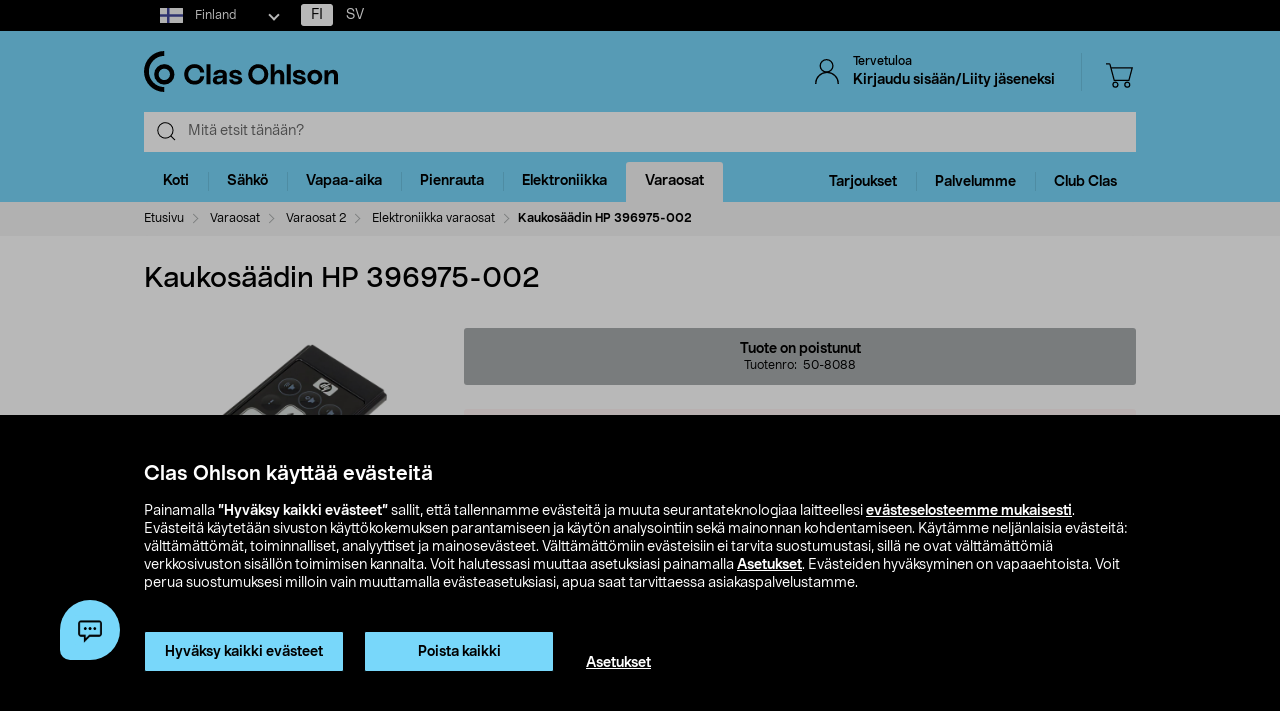

--- FILE ---
content_type: text/html;charset=UTF-8
request_url: https://www.clasohlson.com/fi/Kaukos&auml;&auml;din-HP-396975-002/p/50-8088
body_size: 52008
content:
<!DOCTYPE html>
<html lang="fi">
<head>
	<link rel="dns-prefetch" href="https://images.clasohlson.com">
	<link rel="prefetch" href="/fi/_ui/build/images/icon-sprite.svg">
	<link rel="dns-prefetch" href="https://w76e66a6f.api.esales.apptus.cloud">
	<link rel="dns-prefetch" href="https://account.psplugin.com">
	<title>
		Kaukos&auml;&auml;din HP 396975-002 | Clas Ohlson</title>

	<meta http-equiv="Content-Type" content="text/html; charset=utf-8"/>
	<meta http-equiv="X-UA-Compatible" content="IE=edge">
	<meta charset="utf-8">
	<meta name="viewport" content="width=device-width, initial-scale=1">
	<meta name="format-detection" content="telephone=no">
	<link rel="canonical" href="https://www.clasohlson.com/fi/Kaukosaadin-HP-396975-002/p/50-8088"/>
	<link rel="shortcut icon" type="image/x-icon" media="all" href="/fi/_ui/build/images/favicon.ico" />
		<link rel="stylesheet" type="text/css" href="/fi/_ui/build/css/common.min.css?6750" />
<link rel="stylesheet" type="text/css" href="/fi/_ui/build/css/pdp.min.css?6750" />
		




  







<!-- GTM Common Scripts -->
<script>var dataLayer = dataLayer||[]; dataLayer.push({ 'event': 'commonAttributes','siteCountry': 'FI','siteLanguage': 'FI','pageType': 'product','clientType': 'b2c','clubclas': 'NO'}); </script><!-- GTM Common Scripts -->
<meta property="og:image" content="https://images.clasohlson.com/SE/logo/co_logotype_main_two_row.png" /><script src="https://livechat-clasohlson.connexone.co.uk/widget?connid=bb4c93f1-cff5-4364-9ffe-ed5e9f3c7c30" id="livechat-clasohlson" data-socket-uri="https://livechat-clasohlson.connexone.co.uk"></script><meta name="google-site-verification" content="uSHXM5JUz2H81ecIimcHfCd5M8V6ZOSAV4B_Sg1m05g" /><meta name="google-site-verification" content="OPlOGrlN0mfgdOlfu65QOBbKis7rxjE77wz_tOHEdDw" /><noscript><iframe src="https://www.googletagmanager.com/ns.html?id=GTM-KZ2H547"height="0" width="0" style="display:none;visibility:hidden"></iframe></noscript> <script>(function(w,d,s,l,i){w[l]=w[l]||[];w[l].push({'gtm.start':new Date().getTime(),event:'gtm.js'});var f=d.getElementsByTagName(s)[0],j=d.createElement(s),dl=l!='dataLayer'?'&l='+l:'';j.async=true;j.src='https://www.googletagmanager.com/gtm.js?id='+i+dl;f.parentNode.insertBefore(j,f);})(window,document,'script','dataLayer','GTM-KZ2H547');</script><style>div.cx-nudge, div[id^="cx-omni"], div[id^="cx-nudge"], div[class*="cx-webChat-nudge"], div[class*="cx-omni-publicIframe"] {   display: none !important; } </style><script async src="https://rum-static.pingdom.net/pa-58204d56052ded9785e0e2b0.js" integrity="sha384-muxPcHGCIy1cf+6opSS5k5EDRWBL3X09d7XxpPkXE5UGu8XaCEFmsc42MrYW5kmj" crossorigin="anonymous"></script>
	</head>	
<body class="js-before-page-load page-productDetails pageType-ProductPage template-pages-product-productLayout2Page  smartedit-page-uid-productDetails smartedit-page-uuid-eyJpdGVtSWQiOiJwcm9kdWN0RGV0YWlscyIsImNhdGFsb2dJZCI6ImNvLWZpQ29udGVudENhdGFsb2ciLCJjYXRhbG9nVmVyc2lvbiI6Ik9ubGluZSJ9 smartedit-catalog-version-uuid-co-fiContentCatalog/Online  language-fi">
<!-- Initialise ACC Object -->
<script>
	var ACC = { config: {} };
	var coConfig = {
		isLoggedIn: false
	};
</script>
	
	<main data-currency-iso-code="EUR">
			<nav class="skip-nav">
				<ul>
					<li><a class="skip skip-search" href="#js-site-search-input">Siirry hakuun</a></li>
					<li><a class="skip skip-navigation" href="#skiptonavigation">Siirry navigointiin</a></li>
					<li><a class="skip skip-content" href="#skip-to-content">Siirry sisältöön</a></li>
					<li><a class="skip skip-footer" href="#footer">Siirry alatunnisteeseen</a></li>
					<li><a class="skip skip-categories" href="#product-facet">Siirry tuoteryhmiin</a></li>
					<li><a class="skip skip-productFilter" href="#plpFacetAccordions">Siirry tuotesuodattimeen</a></li>
					<li><a class="skip skip-productListing" href="#productListing">Siirry tuotelistaan</a></li>
					<li><a class="skip skip-shortcut skip-cart" href="#cart" aria-label="Paina Alt+C (Windows) tai Ctrl+Alt+C (Mac) avataksesi ostoskorin" accesskey="C">Avaa ostoskori</a></li>
					<li><a class="skip skip-shortcut skip-login" href="#login" aria-label="Press Alt+L (Windows) or Ctrl+Option+L (Mac) to go to Login" accesskey="L">Avaa kirjautuminen</a></li>
					<li><a class="skip skip-shortcut skip-add-to-cart" href="#addToCartButton" aria-label="Press Alt+A (Windows) or Ctrl+Option+A (Mac) to go to Login" accesskey="A">Lisää tuote ostoskoriin</a></li>
				</ul>
			</nav>


			<span class="apptusconfig" data-apptusMarket="FI" data-apptusClusterID="w76E66A6F" data-apptusHostBaseUrl="https://w76E66A6F.api.esales.apptus.cloud" ></span>
			
			<div class="yCmsContentSlot">
<div class="cookie-bar">
    <div id="js-cookie-notification" class="cookie-bar__container main__inner-wrapper hide">

      <div class="cookie-bar__content">
        <div class="cookie-bar__heading">Clas Ohlson käyttää evästeitä</div>
        <div class="cookie-bar__description">
            Painamalla <strong>”Hyväksy kaikki evästeet”</strong> sallit, että tallennamme evästeitä ja muuta seurantateknologiaa laitteellesi <a href="/fi/site-cookie-policy">evästeselosteemme mukaisesti</a>. Evästeitä käytetään sivuston käyttökokemuksen parantamiseen ja käytön analysointiin sekä mainonnan kohdentamiseen.  Käytämme neljänlaisia evästeitä: välttämättömät, toiminnalliset, analyyttiset ja mainosevästeet. Välttämättömiin evästeisiin ei tarvita suostumustasi, sillä ne ovat välttämättömiä verkkosivuston sisällön toimimisen kannalta. Voit halutessasi muuttaa asetuksiasi painamalla <a href="/fi/site-cookie-policy#cookiesettings">Asetukset</a>. Evästeiden hyväksyminen on vapaaehtoista. Voit perua suostumuksesi milloin vain muuttamalla evästeasetuksiasi, apua saat tarvittaessa asiakaspalvelustamme.</div>
      </div>
      <div class="cookie-bar__actions">
        <div class="cookie-bar-btnwrap">
          <button class="js-cookie-notification-accept btn btn-primary" aria-hidden="true" data-dismiss="alert" type="button">
              <span class="btn-text">
                Hyväksy kaikki evästeet</span>
          </button>
          <button class="js-reject-cookie btn btn-primary" aria-hidden="true" data-dismiss="alert" type="button">
              <span class="btn-text">
                Poista kaikki</span>
          </button>
        </div>
        <a class="cookie-bar__link" href="/fi/site-cookie-policy#cookiesettings">
          Asetukset</a>
      </div>
    </div>
</div>
<div class="cookie-bar-overlay hide"></div></div><div class="js-header-parent header-parent">
	<header class="js-mainHeader">
		<div class="top-nav-Section">
			<div class="top-nav-container">
				<div class="yCmsComponent site-country-dorpdown">
<div class="country-selector dropdown-select co-dropdown">
        <div id="country-selector-label" class="dropdown-select-label sr-only">Select market</div>
        <div aria-controls="country-selector-menu" aria-expanded="false" aria-haspopup="listbox" aria-labelledby="country-selector-label" id="combo1" class="dropdown-select-input" role="combobox" tabindex="0"></div>
        <div class="dropdown-select-menu" role="listbox" id="country-selector-menu" aria-labelledby="country-selector-label" tabindex="-1">
                <a role="option" id="country-0" class="dropdown-select-option" aria-selected="false" href="https://www.clasohlson.com/fi/" class="subMenuArrow" aria-label="Finland">                                                  
                            <svg class="countrylocale icon finland"><use xlink:href="/fi/_ui/build/images/icon-sprite.svg#finland"></use></svg>
                            Finland</a>
                    <a role="option" id="country-1" class="dropdown-select-option" aria-selected="false" href="https://www.clasohlson.com/se/" class="subMenuArrow" aria-label="Sweden"> 
                                <svg class="countrylocale icon sweden"><use xlink:href="/fi/_ui/build/images/icon-sprite.svg#sweden"></use></svg>
                                Sweden</a>
                        <a role="option" id="country-2" class="dropdown-select-option" aria-selected="false" href="https://www.clasohlson.com/no/" class="subMenuArrow" aria-label="Norway"> 
                                <svg class="countrylocale icon norway"><use xlink:href="/fi/_ui/build/images/icon-sprite.svg#norway"></use></svg>
                                Norway</a>
                        </div>
        </div>
</div><div class="yCmsComponent finland-country-selector">
<nav class="navigation  js_navigation--bottom js-enquire-offcanvas-navigation" role="navigation">
		<div class="navigation__overflow">
           	<ul class="nav__links nav-accounts nav__links--products js-offcanvas-links fi-locale">
				<li class="active"><span><a rel="nofollow" href="?isoCode=fi" title="FI">FI</a></span></li>
							<li ><span><a rel="nofollow" href="?isoCode=sv" title="SV">SV</a></span></li>
	  						</ul>
		</div>
	</nav>
</div></div>
		</div>

		<nav class="navigation navigation--top main-header hidden-xs">
			<div class="row h-desktop-fixed">
				<div class="col-sm-7 col-md-5 site-logo">
					<div class="nav__left js-site-logo">
						<div class="yCmsComponent yComponentWrapper">
<div class="banner__component simple-banner">
	<a aria-label="Logo Clas Ohlson" class="mobile-logo-link clearfix" href="/fi/">
				<!--<img title="Clas Ohlson" alt="Clas Ohlson" src="https://images.clasohlson.com/medias/sys_master/images/h45/h56/9664272728094.svg">
				<img title="Clas Ohlson" alt="Clas Ohlson" src="/fi/_ui/build/images/svgs/co-logo-new.svg">-->
				<svg class="icon co-logo">
					<use title="Clas Ohlson" alt="Clas Ohlson" xlink:href="/fi/_ui/build/images/icon-sprite.svg#co-logo-new"/> 
				</svg>
			</a>
		</div></div></div>
				</div>

				<div class="col-sm-5 col-md-7 right-nav-links">
					<div class="nav__right  hidden-xs">
						<ul class="nav__links nav__links--shop_info">

							<li>
								<div class="nav__right">
									<ul class="nav__links nav__links--account">
										<li class="liOffcanvas">
												<a id="login" href="javascript:void(0)" class="js-open-login-flyout hidden-xs" title='Kirjaudu sisään/Liity jäseneksi'>
														<svg class="icon icon_user">
																<use xlink:href="/fi/_ui/build/images/icon-sprite.svg#user" /> 
															</svg>
															<div class="sign-in-wrapper">
																<div class="sign-in-text">
																	Tervetuloa</div>
																Kirjaudu sisään/Liity jäseneksi</div>
														</a>
													</li>

												<li class="liOffcanvas hide"><a href="javascript:void(0)" class="js-open-login-flyout hidden-xs"
															title='Omat sivut'>
															<svg class="icon icon_user">
																<use xlink:href="/fi/_ui/build/images/icon-sprite.svg#user" /> </svg>
															<div class="sign-in-wrapper">
																<div class="sign-in-text">
																	Tervetuloa</div>
																
																<div class="loggedin-user-info">																		
																		</div>
																	</div>
														</a>
												</li>
										</ul>
								</div>
							</li>
							<li class="shopping-cart-link">
								<div class="col-sm-12 col-md-12 cart-details">
									<div class="yCmsContentSlot componentContainer">
<div class="yCmsComponent">
<script>
	var staticUrls={
 			defaultThumbnailUrl: 'https://images.clasohlson.com/_ui/responsive/assets/images/thumbnail_missing.png'
	}
</script>
<div class="nav-cart mini-cart-wrapper">
		<a id="cart" href="javascript:void(0)"
		class="mini-cart-link  header-icon"
		data-mini-cart-url="/fi/cart/rollover/MiniCart"
		data-mini-cart-refresh-url="/fi/cart/miniCart/SUBTOTAL"
		title ="Ostoskori"
		data-mini-cart-name="Ostoskori"
		data-mini-cart-empty-name="Tyhjä ostoskori"
		data-mini-cart-items-text="basket.items"
		>
			<svg class="icon shopping-bag"><use xlink:href="/fi/_ui/build/images/icon-sprite.svg#shopping-bag"/> </svg>
			<div class="shopping-cart-wrapper hide">
				<div class="mini-cart-count js-mini-cart-count"><span class="nav-items-total">0<span class="items-desktop hidden-xs"></span></span></div>
				<div class="mini-cart-shopping hidden-xs">Ostoskori</div>
				<div class="mini-cart-price js-mini-cart-price"><span>0,00</span></div>
			</div>
		</a>
</div>

</div></div></div>
							</li>
							<li class="search-icon JsToggleSearch">
								<div class="header-icon"
									data-title='Etsi tästä'>
									<svg class="icon search-sticky">
										<use xlink:href="/fi/_ui/build/images/icon-sprite.svg#search-sticky" /> </svg>
								</div>
							</li>
						</ul>
					</div>
				</div>

			</div>
		</nav>
		<div class="hidden-xs hidden-sm js-secondaryNavAccount collapse"
			id="accNavComponentDesktopOne">
			<ul class="nav__links">

			</ul>
		</div>
		<div class="hidden-xs hidden-sm js-secondaryNavCompany collapse"
			id="accNavComponentDesktopTwo">
			<ul class="nav__links js-nav__links">

			</ul>
		</div>
		<nav class="navigation navigation--middle js-navigation--middle search-bar ">
			<div class="container-fluid search-fix-header">
				<div class="row">
					<div class="mobile__nav__row mobile__nav__row--table visible-xs">
						<div class="mobile__nav__row--table-group">
							<div class="mobile__nav__row--table-row mobile-header">
							<div
									class="mobile__nav__row--table-cell">
									<a
										class="mobile__nav__row--btn btn mobile__nav__row--btn-menu js-close-sm-navigation header-icon"
										type="button" aria-label="Menu icon"> <svg class="icon hamburger">
											<use xlink:href="/fi/_ui/build/images/icon-sprite.svg#hamburger" /> </svg>
									</a>
								</div>

								<div class="mobile__nav__row--table-cell">
									<button
											aria-label="Search icon"
											class="mobile__nav__row--btn btn mobile__nav__row--btn-search js-xs-search header-icon"
											type="button">
											<svg class="icon search-sticky">
												<use xlink:href="/fi/_ui/build/images/icon-sprite.svg#search-sticky" /> </svg>
										</button>
									</div>
							<div
									class="mobile__nav__row--table-cell branding-mobile">
									<div class="js-mobile-logo mobile-logo">
										<div class="yCmsComponent yComponentWrapper">
<div class="banner__component simple-banner">
	<a aria-label="Logo Clas Ohlson" class="mobile-logo-link clearfix" href="/fi/">
				<!--<img title="Clas Ohlson" alt="Clas Ohlson" src="https://images.clasohlson.com/medias/sys_master/images/h45/h56/9664272728094.svg">
				<img title="Clas Ohlson" alt="Clas Ohlson" src="/fi/_ui/build/images/svgs/co-logo-new.svg">-->
				<svg class="icon co-logo">
					<use title="Clas Ohlson" alt="Clas Ohlson" xlink:href="/fi/_ui/build/images/icon-sprite.svg#co-logo-new"/> 
				</svg>
			</a>
		</div></div></div>
								</div>
								<div class="mobile__nav__row--table-cell">
									<a href="javascript:void(0)"
										class="js-open-login-flyout mobile__nav__row--btn btn mobile__nav__row--btn-user  header-icon" title='Kirjaudu sisään/Liity jäseneksi'>
										<svg class="icon icon_user">
											<use xlink:href="/fi/_ui/build/images/icon-sprite.svg#user" /> </svg>
									</a>
										<a href="javascript:void(0)" class="js-open-login-flyout mobile__nav__row--btn btn mobile__nav__row--btn-user  header-icon hide"
											title='Omat sivut'>
											<svg class="icon icon_user">
												<use xlink:href="/fi/_ui/build/images/icon-sprite.svg#user" /> </svg>
										</a>
								</div>
								<div class="yCmsContentSlot miniCartSlot componentContainer mobile__nav__row--table">
<div class="yCmsComponent mobile__nav__row--table-cell">
<script>
	var staticUrls={
 			defaultThumbnailUrl: 'https://images.clasohlson.com/_ui/responsive/assets/images/thumbnail_missing.png'
	}
</script>
<div class="nav-cart mini-cart-wrapper">
		<a id="cart" href="javascript:void(0)"
		class="mini-cart-link  header-icon"
		data-mini-cart-url="/fi/cart/rollover/MiniCart"
		data-mini-cart-refresh-url="/fi/cart/miniCart/SUBTOTAL"
		title ="Ostoskori"
		data-mini-cart-name="Ostoskori"
		data-mini-cart-empty-name="Tyhjä ostoskori"
		data-mini-cart-items-text="basket.items"
		>
			<svg class="icon shopping-bag"><use xlink:href="/fi/_ui/build/images/icon-sprite.svg#shopping-bag"/> </svg>
			<div class="shopping-cart-wrapper hide">
				<div class="mini-cart-count js-mini-cart-count"><span class="nav-items-total">0<span class="items-desktop hidden-xs"></span></span></div>
				<div class="mini-cart-shopping hidden-xs">Ostoskori</div>
				<div class="mini-cart-price js-mini-cart-price"><span>0,00</span></div>
			</div>
		</a>
</div>

</div></div></div>
						</div>
					</div>
				</div>
				<div class="row desktop__nav">
					<div class="nav__left js-mobile-search  mobile-breadcrumb ">
						<div class="col-sm-12 no-pad">
							<div class="sticky-wrapper">
							    <div class="searchflyout-overlay hide"></div>
								<div class="site-search active" id="sitesearch">
								<!-- search flyout overlay start -->
								
								<!-- search flyout overlay end -->
									<div class="yCmsComponent">
<div class="ui-front">
    <form name="search_form_SearchBox" method="get"
        action="/fi/search">
        <input type="hidden" data-attr="Kirjoita vähintään kolme kirjainta" class="search-suggestion-label">
        <div class="input-group">
            <span class="input-group-btn hidden-xs">
                <div class="btn btn-link js_search_button" type="submit" data-nosearch-url='/fi/search?text=noSearchResult'>
                        <svg class="icon search-icon"><use xlink:href="/fi/_ui/build/images/icon-sprite.svg#search-icon"/> </svg>
                    </div>
                </span>
 
            <label class="sr-only" for="js-site-search-input">Search</label>
                <input type="text" id="js-site-search-input"
                    class="form-control js-site-search-input typeahead ui-autocomplete-input"  data-placeholder="Mitä etsit tänään?"  name="text" value=""
                    maxlength="100" placeholder="Mitä etsit tänään?"
                    data-options="{
                        &#034;autocompleteUrl&#034; : &#034;/fi/search/autocomplete/SearchBox&#034;,
                        &#034;minCharactersBeforeRequest&#034; : &#034;3&#034;,
                        &#034;waitTimeBeforeRequest&#034; : &#034;500&#034;,
                        &#034;displayProductImages&#034; : &#034;true&#034;
                    }" spellcheck="false">
                
            <span class="input-group-btn">
                <button type="button" class="btn btn-link search-close-btn js_search_close JsToggleSearch" aria-label="Search close icon">
                        <svg class="icon cross search-close">
                            <use xlink:href="/fi/_ui/build/images/icon-sprite.svg#cross"/> 
                        </svg>
                    </button>
                </span>
        </div>
    </form>
    <!--<div class="placeholder JsToggleSearch hidden-sm hidden-xs">
        <div class="cross-link"></div>        
    </div>-->
    
</div></div></div>
							</div>
						</div>
					</div>
					<div class="nav__right col-xs-6 col-xs-6 hidden-xs"></div>
				</div>
			</div>
		</nav>
		<a id="skiptonavigation"></a>
		<div class="menu-overlay">

</div>
<nav id="navigation" class="navigation navigation-menu-bar navigation--bottom js_navigation--bottom js-enquire-offcanvas-navigation clearfix" role="navigation">
<ul class="mobile-nav-top hidden-lg hidden-md js-mobile-user-group hidden-md hidden-lg">
			
			<li class="js-enquire-sub-close nav-back">
					<span class="back-arrow"></span>					
			</li>
		<li class="nav-center-text ">
				<span class="nav-co-logo"><svg class="icon co-logo nav-co-logo"><use xlink:href="/fi/_ui/build/images/icon-sprite.svg#co-logo-new"/> </svg></span>
		</li>
		<li class="nav-header-title">
			<span>

			</span>
		</li>
		<li class="js-close-sm-navigation nav-close-btn">
			<span class="close-nav"></span>
		</li>
		<li></li>
</ul>
<div class="navigation__overflow">
	<ul class="header mainNavigation clubMenu nav__links nav__links--products js-offcanvas-links">
		<li class="auto nav__links--primary nav__links--primary-has__sub js-enquire-has-sub-new">
					<a href="/fi/Koti/c/1035" aria-haspopup="true" aria-expanded="false" class="nav__link--drill__down js_nav__link--drill__down" onclick="/*dataLayer.push({'event': 'interaction','eventCategory': 'Header Navigation','eventAction': 'Tab selection','eventLabel': 'Koti'});*/">Koti</a>
					
					<div class=" firstLavel sub__navigation js_sub__navigation">
					<div class="scroll-more-nav"> 
					<div class="flyoutInner">
							<ul class="mainLevel">
								<li class="sub-cat-parent parent-category-link">
									<div class="nav-sub-category-title">
										<a href="/fi/Koti/c/1035">Kaikki tuotteet&nbsp;Koti</a>
									</div>
								</li>
								<li class="sub-cat-parent">
										<div class="js-nav-sub-category-title nav-sub-category-title addcollapse collapsed" role="button"  href="#1949" aria-expanded="false">
													<a href="/fi/Koti/Keho-ja-terveys/c/1949">Keho ja terveys</a>
											</div>
										
										<div id="1949" class="flyoutContent secondLevel collapse">
												<div class="flyoutInner">
													<ul class="thirdLevel-1">
														<li class="hidden-md hidden-lg">								
																<a class="active" href="/fi/Koti/Keho-ja-terveys/c/1949"><span class="third-mb-menu">Kaikki tuotteet&nbsp;Keho ja terveys</span></a>												
															</li>
														<li><a href="/fi/Koti/Keho-ja-terveys/Epilaattorit-&-ladyshaverit/c/1927"><span class="third-mb-menu">Epilaattorit & ladyshaverit</span></a></li>
															<li><a href="/fi/Koti/Keho-ja-terveys/Hammasvälisuihkut-&-tarvikkeet/c/2120"><span class="third-mb-menu">Hammasvälisuihkut & tarvikkeet</span></a></li>
															<li><a href="/fi/Koti/Keho-ja-terveys/Henkilövaa'at/c/1442"><span class="third-mb-menu">Henkilövaa'at</span></a></li>
															<li><a href="/fi/Koti/Keho-ja-terveys/Hierontalaitteet/c/1950"><span class="third-mb-menu">Hierontalaitteet</span></a></li>
															<li><a href="/fi/Koti/Keho-ja-terveys/Hiustenkuivaajat/c/1943"><span class="third-mb-menu">Hiustenkuivaajat</span></a></li>
															<li><a href="/fi/Koti/Keho-ja-terveys/Hiustenleikkuu/c/1437"><span class="third-mb-menu">Hiustenleikkuu</span></a></li>
															<li><a href="/fi/Koti/Keho-ja-terveys/Ihonhoitolaitteet/c/2764"><span class="third-mb-menu">Ihonhoitolaitteet</span></a></li>
															<li><a href="/fi/Koti/Keho-ja-terveys/IPL-karvanpoisto/c/2607"><span class="third-mb-menu">IPL-karvanpoisto</span></a></li>
															<li><a href="/fi/Koti/Keho-ja-terveys/Kirkasvalolamput/c/2605"><span class="third-mb-menu">Kirkasvalolamput</span></a></li>
															<li><a href="/fi/Koti/Keho-ja-terveys/Kuumemittarit/c/1434"><span class="third-mb-menu">Kuumemittarit</span></a></li>
															<li><a href="/fi/Koti/Keho-ja-terveys/Käsien--&-jalkojenhoito/c/1951"><span class="third-mb-menu">Käsien- & jalkojenhoito</span></a></li>
															<li><a href="/fi/Koti/Keho-ja-terveys/Lämpöharjat/c/2815"><span class="third-mb-menu">Lämpöharjat</span></a></li>
															<li><a href="/fi/Koti/Keho-ja-terveys/Lämpöpeitot-&-lämpötyynyt/c/2765"><span class="third-mb-menu">Lämpöpeitot & lämpötyynyt</span></a></li>
															<li><a href="/fi/Koti/Keho-ja-terveys/Nenäkarvatrimmerit/c/1930"><span class="third-mb-menu">Nenäkarvatrimmerit</span></a></li>
															<li><a href="/fi/Koti/Keho-ja-terveys/Partahöylät-&-sheiverit/c/1925"><span class="third-mb-menu">Partahöylät & sheiverit</span></a></li>
															<li><a href="/fi/Koti/Keho-ja-terveys/Partakoneet/c/1924"><span class="third-mb-menu">Partakoneet</span></a></li>
															<li><a href="/fi/Koti/Keho-ja-terveys/Partaterät-&-vaihtoterät/c/1926"><span class="third-mb-menu">Partaterät & vaihtoterät</span></a></li>
															<li><a href="/fi/Koti/Keho-ja-terveys/Partatrimmerit/c/2945"><span class="third-mb-menu">Partatrimmerit</span></a></li>
															<li><a href="/fi/Koti/Keho-ja-terveys/Suoristusraudat-&-kihartimet/c/1944"><span class="third-mb-menu">Suoristusraudat & kihartimet</span></a></li>
															<li><a href="/fi/Koti/Keho-ja-terveys/Sähköhammasharjan-vaihtopäät/c/1934"><span class="third-mb-menu">Sähköhammasharjan vaihtopäät</span></a></li>
															<li><a href="/fi/Koti/Keho-ja-terveys/Sähköhammasharjat/c/1932"><span class="third-mb-menu">Sähköhammasharjat</span></a></li>
															<li><a href="/fi/Koti/Keho-ja-terveys/Terveystuotteet/c/2759"><span class="third-mb-menu">Terveystuotteet</span></a></li>
															<li><a href="/fi/Koti/Keho-ja-terveys/Verenpainemittarit/c/1954"><span class="third-mb-menu">Verenpainemittarit</span></a></li>
															</ul>
												</div>												
											</div>
										</li>
									
								<li class="sub-cat-parent">
										<div class="js-nav-sub-category-title nav-sub-category-title addcollapse collapsed" role="button"  href="#1408" aria-expanded="false">
													<a href="/fi/Koti/Keittiökoneet/c/1408">Keittiökoneet</a>
											</div>
										
										<div id="1408" class="flyoutContent secondLevel collapse">
												<div class="flyoutInner">
													<ul class="thirdLevel-1">
														<li class="hidden-md hidden-lg">								
																<a class="active" href="/fi/Koti/Keittiökoneet/c/1408"><span class="third-mb-menu">Kaikki tuotteet&nbsp;Keittiökoneet</span></a>												
															</li>
														<li><a href="/fi/Koti/Keittiökoneet/Airfryer/c/2741"><span class="third-mb-menu">Airfryer</span></a></li>
															<li><a href="/fi/Koti/Keittiökoneet/Haudutuspadat/c/1581"><span class="third-mb-menu">Haudutuspadat</span></a></li>
															<li><a href="/fi/Koti/Keittiökoneet/Hiilihapotuslaitteet-&-maut/c/2037"><span class="third-mb-menu">Hiilihapotuslaitteet & maut</span></a></li>
															<li><a href="/fi/Koti/Keittiökoneet/Jäätelökoneet-&-tarvikkeet/c/1421"><span class="third-mb-menu">Jäätelökoneet & tarvikkeet</span></a></li>
															<li><a href="/fi/Koti/Keittiökoneet/Kahvikoneet/c/2918"><span class="third-mb-menu">Kahvikoneet</span></a></li>
															<li><a href="/fi/Koti/Keittiökoneet/Kahvimyllyt/c/2917"><span class="third-mb-menu">Kahvimyllyt</span></a></li>
															<li><a href="/fi/Koti/Keittiökoneet/Kahvinkeittimet/c/1409"><span class="third-mb-menu">Kahvinkeittimet</span></a></li>
															<li><a href="/fi/Koti/Keittiökoneet/Keittolevyt-ja-miniuunit/c/1419"><span class="third-mb-menu">Keittolevyt ja miniuunit</span></a></li>
															<li><a href="/fi/Koti/Keittiökoneet/Leivänpaahtimet/c/1411"><span class="third-mb-menu">Leivänpaahtimet</span></a></li>
															<li><a href="/fi/Koti/Keittiökoneet/Mehupuristimet-&-mehulingot/c/1424"><span class="third-mb-menu">Mehupuristimet & mehulingot</span></a></li>
															<li><a href="/fi/Koti/Keittiökoneet/Mikroaaltouunit/c/1418"><span class="third-mb-menu">Mikroaaltouunit</span></a></li>
															<li><a href="/fi/Koti/Keittiökoneet/Munankeittimet/c/1413"><span class="third-mb-menu">Munankeittimet</span></a></li>
															<li><a href="/fi/Koti/Keittiökoneet/Muut-keittiökoneet/c/2388"><span class="third-mb-menu">Muut keittiökoneet</span></a></li>
															<li><a href="/fi/Koti/Keittiökoneet/Riisinkeittimet/c/1417"><span class="third-mb-menu">Riisinkeittimet</span></a></li>
															<li><a href="/fi/Koti/Keittiökoneet/Sauvasekoittimet-&-blenderit/c/1961"><span class="third-mb-menu">Sauvasekoittimet & blenderit</span></a></li>
															<li><a href="/fi/Koti/Keittiökoneet/Sähkövatkaimet/c/1423"><span class="third-mb-menu">Sähkövatkaimet</span></a></li>
															<li><a href="/fi/Koti/Keittiökoneet/Vakuumikoneet-&-pussit/c/2578"><span class="third-mb-menu">Vakuumikoneet & pussit</span></a></li>
															<li><a href="/fi/Koti/Keittiökoneet/Vedenkeittimet/c/1410"><span class="third-mb-menu">Vedenkeittimet</span></a></li>
															<li><a href="/fi/Koti/Keittiökoneet/Vohveliraudat/c/1414"><span class="third-mb-menu">Vohveliraudat</span></a></li>
															<li><a href="/fi/Koti/Keittiökoneet/Voileipägrillit-&-pöytägrillit/c/2102"><span class="third-mb-menu">Voileipägrillit & pöytägrillit</span></a></li>
															<li><a href="/fi/Koti/Keittiökoneet/Yleiskoneet-&-monitoimikoneet/c/1425"><span class="third-mb-menu">Yleiskoneet & monitoimikoneet</span></a></li>
															</ul>
												</div>												
											</div>
										</li>
									
								<li class="sub-cat-parent">
										<div class="js-nav-sub-category-title nav-sub-category-title addcollapse collapsed" role="button"  href="#2927" aria-expanded="false">
													<a href="/fi/Koti/Keittiötarvikkeet/c/2927">Keittiötarvikkeet</a>
											</div>
										
										<div id="2927" class="flyoutContent secondLevel collapse">
												<div class="flyoutInner">
													<ul class="thirdLevel-1">
														<li class="hidden-md hidden-lg">								
																<a class="active" href="/fi/Koti/Keittiötarvikkeet/c/2927"><span class="third-mb-menu">Kaikki tuotteet&nbsp;Keittiötarvikkeet</span></a>												
															</li>
														<li><a href="/fi/Koti/Keittiötarvikkeet/Astiankuivaustelineet/c/1459"><span class="third-mb-menu">Astiankuivaustelineet</span></a></li>
															<li><a href="/fi/Koti/Keittiötarvikkeet/Drinkkitarvikkeet/c/1843"><span class="third-mb-menu">Drinkkitarvikkeet</span></a></li>
															<li><a href="/fi/Koti/Keittiötarvikkeet/Kattaus/c/2926"><span class="third-mb-menu">Kattaus</span></a></li>
															<li><a href="/fi/Koti/Keittiötarvikkeet/Kattilat/c/2919"><span class="third-mb-menu">Kattilat</span></a></li>
															<li><a href="/fi/Koti/Keittiötarvikkeet/Keittiövaa'at-&-mitta-astiat/c/1974"><span class="third-mb-menu">Keittiövaa'at & mitta-astiat</span></a></li>
															<li><a href="/fi/Koti/Keittiötarvikkeet/Keittiövälineet/c/2504"><span class="third-mb-menu">Keittiövälineet</span></a></li>
															<li><a href="/fi/Koti/Keittiötarvikkeet/Kertakäyttöastiat/c/1401"><span class="third-mb-menu">Kertakäyttöastiat</span></a></li>
															<li><a href="/fi/Koti/Keittiötarvikkeet/Kulhot/c/2076"><span class="third-mb-menu">Kulhot</span></a></li>
															<li><a href="/fi/Koti/Keittiötarvikkeet/Kuori,-hienonna-&-raasta/c/2502"><span class="third-mb-menu">Kuori, hienonna & raasta</span></a></li>
															<li><a href="/fi/Koti/Keittiötarvikkeet/Leikkuulaudat/c/2049"><span class="third-mb-menu">Leikkuulaudat</span></a></li>
															<li><a href="/fi/Koti/Keittiötarvikkeet/Leivontatarvikkeet/c/1981"><span class="third-mb-menu">Leivontatarvikkeet</span></a></li>
															<li><a href="/fi/Koti/Keittiötarvikkeet/Muut-keittiötarvikkeet/c/1396"><span class="third-mb-menu">Muut keittiötarvikkeet</span></a></li>
															<li><a href="/fi/Koti/Keittiötarvikkeet/Paistinlastat/c/2505"><span class="third-mb-menu">Paistinlastat</span></a></li>
															<li><a href="/fi/Koti/Keittiötarvikkeet/Paistinpannut/c/1406"><span class="third-mb-menu">Paistinpannut</span></a></li>
															<li><a href="/fi/Koti/Keittiötarvikkeet/Paistomittarit-&-munakellot/c/1397"><span class="third-mb-menu">Paistomittarit & munakellot</span></a></li>
															<li><a href="/fi/Koti/Keittiötarvikkeet/Servetit-&-lautasliinat/c/1992"><span class="third-mb-menu">Servetit & lautasliinat</span></a></li>
															<li><a href="/fi/Koti/Keittiötarvikkeet/Siivilät-ja-läviköt/c/1831"><span class="third-mb-menu">Siivilät ja läviköt</span></a></li>
															<li><a href="/fi/Koti/Keittiötarvikkeet/Tee--&-kahvitarvikkeet/c/1407"><span class="third-mb-menu">Tee- & kahvitarvikkeet</span></a></li>
															<li><a href="/fi/Koti/Keittiötarvikkeet/Uunivuoat-&-leivontavuoat/c/1984"><span class="third-mb-menu">Uunivuoat & leivontavuoat</span></a></li>
															<li><a href="/fi/Koti/Keittiötarvikkeet/Veitset-ja-veitsitelineet/c/2048"><span class="third-mb-menu">Veitset ja veitsitelineet</span></a></li>
															</ul>
												</div>												
											</div>
										</li>
									
								<li class="sub-cat-parent">
										<div class="js-nav-sub-category-title nav-sub-category-title addcollapse collapsed" role="button"  href="#1447" aria-expanded="false">
													<a href="/fi/Koti/Kodinhoitohuone/c/1447">Kodinhoitohuone</a>
											</div>
										
										<div id="1447" class="flyoutContent secondLevel collapse">
												<div class="flyoutInner">
													<ul class="thirdLevel-1">
														<li class="hidden-md hidden-lg">								
																<a class="active" href="/fi/Koti/Kodinhoitohuone/c/1447"><span class="third-mb-menu">Kaikki tuotteet&nbsp;Kodinhoitohuone</span></a>												
															</li>
														<li><a href="/fi/Koti/Kodinhoitohuone/Henkarit/c/2001"><span class="third-mb-menu">Henkarit</span></a></li>
															<li><a href="/fi/Koti/Kodinhoitohuone/Kengänkuivaimet/c/1453"><span class="third-mb-menu">Kengänkuivaimet</span></a></li>
															<li><a href="/fi/Koti/Kodinhoitohuone/Kenkätarvikkeet/c/2481"><span class="third-mb-menu">Kenkätarvikkeet</span></a></li>
															<li><a href="/fi/Koti/Kodinhoitohuone/Pyykinkuivaustelineet/c/2772"><span class="third-mb-menu">Pyykinkuivaustelineet</span></a></li>
															<li><a href="/fi/Koti/Kodinhoitohuone/Pyykinpesu-&-tahranpoisto/c/2995"><span class="third-mb-menu">Pyykinpesu & tahranpoisto</span></a></li>
															<li><a href="/fi/Koti/Kodinhoitohuone/Pyykkikorit/c/2773"><span class="third-mb-menu">Pyykkikorit</span></a></li>
															<li><a href="/fi/Koti/Kodinhoitohuone/Silityslaudat/c/2000"><span class="third-mb-menu">Silityslaudat</span></a></li>
															<li><a href="/fi/Koti/Kodinhoitohuone/Silitysraudat-&-höyrystimet/c/1449"><span class="third-mb-menu">Silitysraudat & höyrystimet</span></a></li>
															<li><a href="/fi/Koti/Kodinhoitohuone/Vaatehuolto/c/1998"><span class="third-mb-menu">Vaatehuolto</span></a></li>
															</ul>
												</div>												
											</div>
										</li>
									
								<li class="sub-cat-parent">
										<div class="js-nav-sub-category-title nav-sub-category-title addcollapse collapsed" role="button"  href="#1441" aria-expanded="false">
													<a href="/fi/Koti/Kylpyhuone/c/1441">Kylpyhuone</a>
											</div>
										
										<div id="1441" class="flyoutContent secondLevel collapse">
												<div class="flyoutInner">
													<ul class="thirdLevel-1">
														<li class="hidden-md hidden-lg">								
																<a class="active" href="/fi/Koti/Kylpyhuone/c/1441"><span class="third-mb-menu">Kaikki tuotteet&nbsp;Kylpyhuone</span></a>												
															</li>
														<li><a href="/fi/Koti/Kylpyhuone/Hygieniatuotteet/c/1433"><span class="third-mb-menu">Hygieniatuotteet</span></a></li>
															<li><a href="/fi/Koti/Kylpyhuone/Ikkunakalvot/c/2486"><span class="third-mb-menu">Ikkunakalvot</span></a></li>
															<li><a href="/fi/Koti/Kylpyhuone/Korujen-säilytys/c/3000"><span class="third-mb-menu">Korujen säilytys</span></a></li>
															<li><a href="/fi/Koti/Kylpyhuone/Kylpyhuoneen-hyllyt/c/2112"><span class="third-mb-menu">Kylpyhuoneen hyllyt</span></a></li>
															<li><a href="/fi/Koti/Kylpyhuone/Kylpyhuoneen-säilytys/c/2750"><span class="third-mb-menu">Kylpyhuoneen säilytys</span></a></li>
															<li><a href="/fi/Koti/Kylpyhuone/Kylpyhuonetarvikkeet/c/1921"><span class="third-mb-menu">Kylpyhuonetarvikkeet</span></a></li>
															<li><a href="/fi/Koti/Kylpyhuone/Meikkipeilit/c/2969"><span class="third-mb-menu">Meikkipeilit</span></a></li>
															<li><a href="/fi/Koti/Kylpyhuone/Pyyhetelineet-&-pyyhekoukut/c/1445"><span class="third-mb-menu">Pyyhetelineet & pyyhekoukut</span></a></li>
															<li><a href="/fi/Koti/Kylpyhuone/Saunatarvikkeet/c/2273"><span class="third-mb-menu">Saunatarvikkeet</span></a></li>
															<li><a href="/fi/Koti/Kylpyhuone/Suihkupäät-&-suihkusetit/c/1070"><span class="third-mb-menu">Suihkupäät & suihkusetit</span></a></li>
															<li><a href="/fi/Koti/Kylpyhuone/Suihkuverhot-&-tarvikkeet/c/2482"><span class="third-mb-menu">Suihkuverhot & tarvikkeet</span></a></li>
															<li><a href="/fi/Koti/Kylpyhuone/WC-harjat-&--puhdistusaineet/c/2484"><span class="third-mb-menu">WC-harjat & -puhdistusaineet</span></a></li>
															<li><a href="/fi/Koti/Kylpyhuone/WC-istuimen-kannet/c/1074"><span class="third-mb-menu">WC-istuimen kannet</span></a></li>
															<li><a href="/fi/Koti/Kylpyhuone/WC-paperitelineet/c/2925"><span class="third-mb-menu">WC-paperitelineet</span></a></li>
															</ul>
												</div>												
											</div>
										</li>
									
								<li class="sub-cat-parent">
										<div class="js-nav-sub-category-title nav-sub-category-title addcollapse collapsed" role="button"  href="#1677" aria-expanded="false">
													<a href="/fi/Koti/Ruoan-säilytys/c/1677">Ruoan säilytys</a>
											</div>
										
										<div id="1677" class="flyoutContent secondLevel collapse">
												<div class="flyoutInner">
													<ul class="thirdLevel-1">
														<li class="hidden-md hidden-lg">								
																<a class="active" href="/fi/Koti/Ruoan-säilytys/c/1677"><span class="third-mb-menu">Kaikki tuotteet&nbsp;Ruoan säilytys</span></a>												
															</li>
														<li><a href="/fi/Koti/Ruoan-säilytys/Aterinlaatikot/c/2921"><span class="third-mb-menu">Aterinlaatikot</span></a></li>
															<li><a href="/fi/Koti/Ruoan-säilytys/Etiketit/c/2920"><span class="third-mb-menu">Etiketit</span></a></li>
															<li><a href="/fi/Koti/Ruoan-säilytys/Eväsrasiat/c/1390"><span class="third-mb-menu">Eväsrasiat</span></a></li>
															<li><a href="/fi/Koti/Ruoan-säilytys/Jääkaapin-järjestys-&-säilytys/c/2761"><span class="third-mb-menu">Jääkaapin järjestys & säilytys</span></a></li>
															<li><a href="/fi/Koti/Ruoan-säilytys/Jääpalamuotit-&-laatikot/c/2922"><span class="third-mb-menu">Jääpalamuotit & laatikot</span></a></li>
															<li><a href="/fi/Koti/Ruoan-säilytys/Leivinpaperit,foliot-&-pussit/c/1980"><span class="third-mb-menu">Leivinpaperit,foliot & pussit</span></a></li>
															<li><a href="/fi/Koti/Ruoan-säilytys/Pullot/c/2778"><span class="third-mb-menu">Pullot</span></a></li>
															<li><a href="/fi/Koti/Ruoan-säilytys/Purkit/c/2503"><span class="third-mb-menu">Purkit</span></a></li>
															</ul>
												</div>												
											</div>
										</li>
									
								<li class="sub-cat-parent">
										<div class="js-nav-sub-category-title nav-sub-category-title addcollapse collapsed" role="button"  href="#1454" aria-expanded="false">
													<a href="/fi/Koti/Siivous-&-puhdistus/c/1454">Siivous & puhdistus</a>
											</div>
										
										<div id="1454" class="flyoutContent secondLevel collapse">
												<div class="flyoutInner">
													<ul class="thirdLevel-1">
														<li class="hidden-md hidden-lg">								
																<a class="active" href="/fi/Koti/Siivous-&-puhdistus/c/1454"><span class="third-mb-menu">Kaikki tuotteet&nbsp;Siivous & puhdistus</span></a>												
															</li>
														<li><a href="/fi/Koti/Siivous-&-puhdistus/Höyrypesurit/c/2282"><span class="third-mb-menu">Höyrypesurit</span></a></li>
															<li><a href="/fi/Koti/Siivous-&-puhdistus/Ikkunanpesu/c/2254"><span class="third-mb-menu">Ikkunanpesu</span></a></li>
															<li><a href="/fi/Koti/Siivous-&-puhdistus/Imuritarvikkeet/c/2424"><span class="third-mb-menu">Imuritarvikkeet</span></a></li>
															<li><a href="/fi/Koti/Siivous-&-puhdistus/Keittiön-puhdistus-&-tiskaus/c/1996"><span class="third-mb-menu">Keittiön puhdistus & tiskaus</span></a></li>
															<li><a href="/fi/Koti/Siivous-&-puhdistus/Kierrätys-&-roskakorit/c/1460"><span class="third-mb-menu">Kierrätys & roskakorit</span></a></li>
															<li><a href="/fi/Koti/Siivous-&-puhdistus/Lattianpesu/c/1457"><span class="third-mb-menu">Lattianpesu</span></a></li>
															<li><a href="/fi/Koti/Siivous-&-puhdistus/Puhdistusaineet/c/2256"><span class="third-mb-menu">Puhdistusaineet</span></a></li>
															<li><a href="/fi/Koti/Siivous-&-puhdistus/Pölyhuiskat-&-rikkaharjat/c/2257"><span class="third-mb-menu">Pölyhuiskat & rikkaharjat</span></a></li>
															<li><a href="/fi/Koti/Siivous-&-puhdistus/Pölynimurin-suodattimet/c/2996"><span class="third-mb-menu">Pölynimurin suodattimet</span></a></li>
															<li><a href="/fi/Koti/Siivous-&-puhdistus/Pölynimurit/c/1455"><span class="third-mb-menu">Pölynimurit</span></a></li>
															<li><a href="/fi/Koti/Siivous-&-puhdistus/Pölypussit/c/2253"><span class="third-mb-menu">Pölypussit</span></a></li>
															<li><a href="/fi/Koti/Siivous-&-puhdistus/Robotti-imurien-tarvikkeet/c/2757"><span class="third-mb-menu">Robotti-imurien tarvikkeet</span></a></li>
															<li><a href="/fi/Koti/Siivous-&-puhdistus/Robotti-imurit/c/2387"><span class="third-mb-menu">Robotti-imurit</span></a></li>
															<li><a href="/fi/Koti/Siivous-&-puhdistus/Siivousvälineet/c/1458"><span class="third-mb-menu">Siivousvälineet</span></a></li>
															<li><a href="/fi/Koti/Siivous-&-puhdistus/Tekstiilipesurit/c/2813"><span class="third-mb-menu">Tekstiilipesurit</span></a></li>
															<li><a href="/fi/Koti/Siivous-&-puhdistus/Tuholaisten-torjunta-sisällä/c/1579"><span class="third-mb-menu">Tuholaisten torjunta sisällä</span></a></li>
															</ul>
												</div>												
											</div>
										</li>
									
								<li class="sub-cat-parent">
										<div class="js-nav-sub-category-title nav-sub-category-title addcollapse collapsed" role="button"  href="#2124" aria-expanded="false">
													<a href="/fi/Koti/Sisustus-&-koristeet/c/2124">Sisustus & koristeet</a>
											</div>
										
										<div id="2124" class="flyoutContent secondLevel collapse">
												<div class="flyoutInner">
													<ul class="thirdLevel-1">
														<li class="hidden-md hidden-lg">								
																<a class="active" href="/fi/Koti/Sisustus-&-koristeet/c/2124"><span class="third-mb-menu">Kaikki tuotteet&nbsp;Sisustus & koristeet</span></a>												
															</li>
														<li><a href="/fi/Koti/Sisustus-&-koristeet/Huonetuoksut/c/2707"><span class="third-mb-menu">Huonetuoksut</span></a></li>
															<li><a href="/fi/Koti/Sisustus-&-koristeet/Joulu/c/1574"><span class="third-mb-menu">Joulu</span></a></li>
															<li><a href="/fi/Koti/Sisustus-&-koristeet/Juhlakoristeet/c/2461"><span class="third-mb-menu">Juhlakoristeet</span></a></li>
															<li><a href="/fi/Koti/Sisustus-&-koristeet/Julisteet-&-taulut/c/1918"><span class="third-mb-menu">Julisteet & taulut</span></a></li>
															<li><a href="/fi/Koti/Sisustus-&-koristeet/Kehykset/c/1489"><span class="third-mb-menu">Kehykset</span></a></li>
															<li><a href="/fi/Koti/Sisustus-&-koristeet/Kynttilät/c/2931"><span class="third-mb-menu">Kynttilät</span></a></li>
															<li><a href="/fi/Koti/Sisustus-&-koristeet/Lahjapaketointi/c/1916"><span class="third-mb-menu">Lahjapaketointi</span></a></li>
															<li><a href="/fi/Koti/Sisustus-&-koristeet/LED-kynttilät/c/1403"><span class="third-mb-menu">LED-kynttilät</span></a></li>
															<li><a href="/fi/Koti/Sisustus-&-koristeet/Lyhdyt-&-kynttilänjalat/c/2108"><span class="third-mb-menu">Lyhdyt & kynttilänjalat</span></a></li>
															<li><a href="/fi/Koti/Sisustus-&-koristeet/Makeiset/c/2596"><span class="third-mb-menu">Makeiset</span></a></li>
															<li><a href="/fi/Koti/Sisustus-&-koristeet/Matot-&-kynnysmatot/c/2775"><span class="third-mb-menu">Matot & kynnysmatot</span></a></li>
															<li><a href="/fi/Koti/Sisustus-&-koristeet/Passepartout/c/1917"><span class="third-mb-menu">Passepartout</span></a></li>
															<li><a href="/fi/Koti/Sisustus-&-koristeet/Pienkalusteet-&-peilit/c/2599"><span class="third-mb-menu">Pienkalusteet & peilit</span></a></li>
															<li><a href="/fi/Koti/Sisustus-&-koristeet/Puukorit-&-takkatarvikkeet/c/2308"><span class="third-mb-menu">Puukorit & takkatarvikkeet</span></a></li>
															<li><a href="/fi/Koti/Sisustus-&-koristeet/Seinäkellot-&-tarvikkeet/c/1237"><span class="third-mb-menu">Seinäkellot & tarvikkeet</span></a></li>
															<li><a href="/fi/Koti/Sisustus-&-koristeet/Taulukoukut/c/2127"><span class="third-mb-menu">Taulukoukut</span></a></li>
															<li><a href="/fi/Koti/Sisustus-&-koristeet/Tekokasvit/c/2606"><span class="third-mb-menu">Tekokasvit</span></a></li>
															<li><a href="/fi/Koti/Sisustus-&-koristeet/Torkkupeitot-&-tyynyt/c/2601"><span class="third-mb-menu">Torkkupeitot & tyynyt</span></a></li>
															<li><a href="/fi/Koti/Sisustus-&-koristeet/Verhot-&-rullaverhot/c/2286"><span class="third-mb-menu">Verhot & rullaverhot</span></a></li>
															</ul>
												</div>												
											</div>
										</li>
									
								<li class="sub-cat-parent">
										<div class="js-nav-sub-category-title nav-sub-category-title addcollapse collapsed" role="button"  href="#1844" aria-expanded="false">
													<a href="/fi/Koti/Säilytys/c/1844">Säilytys</a>
											</div>
										
										<div id="1844" class="flyoutContent secondLevel collapse">
												<div class="flyoutInner">
													<ul class="thirdLevel-1">
														<li class="hidden-md hidden-lg">								
																<a class="active" href="/fi/Koti/Säilytys/c/1844"><span class="third-mb-menu">Kaikki tuotteet&nbsp;Säilytys</span></a>												
															</li>
														<li><a href="/fi/Koti/Säilytys/Joulukoristeiden-säilytys/c/2132"><span class="third-mb-menu">Joulukoristeiden säilytys</span></a></li>
															<li><a href="/fi/Koti/Säilytys/Kenkien-säilytys/c/2487"><span class="third-mb-menu">Kenkien säilytys</span></a></li>
															<li><a href="/fi/Koti/Säilytys/Kokoontaittuvat-laatikot/c/2492"><span class="third-mb-menu">Kokoontaittuvat laatikot</span></a></li>
															<li><a href="/fi/Koti/Säilytys/Laatikon-jakajat/c/2780"><span class="third-mb-menu">Laatikon jakajat</span></a></li>
															<li><a href="/fi/Koti/Säilytys/Muuttolaatikot-&-pakkaaminen/c/1845"><span class="third-mb-menu">Muuttolaatikot & pakkaaminen</span></a></li>
															<li><a href="/fi/Koti/Säilytys/Naulakot-&-vaatekoukut/c/1172"><span class="third-mb-menu">Naulakot & vaatekoukut</span></a></li>
															<li><a href="/fi/Koti/Säilytys/Säilytyskalusteet/c/2932"><span class="third-mb-menu">Säilytyskalusteet</span></a></li>
															<li><a href="/fi/Koti/Säilytys/Säilytyskorit/c/1846"><span class="third-mb-menu">Säilytyskorit</span></a></li>
															<li><a href="/fi/Koti/Säilytys/Säilytyslaatikot/c/2133"><span class="third-mb-menu">Säilytyslaatikot</span></a></li>
															<li><a href="/fi/Koti/Säilytys/Säilytyslaukut-&--pussit/c/2491"><span class="third-mb-menu">Säilytyslaukut & -pussit</span></a></li>
															<li><a href="/fi/Koti/Säilytys/Tyhjiöpussit/c/2490"><span class="third-mb-menu">Tyhjiöpussit</span></a></li>
															<li><a href="/fi/Koti/Säilytys/Vaatteiden-säilytys/c/1850"><span class="third-mb-menu">Vaatteiden säilytys</span></a></li>
															</ul>
												</div>												
											</div>
										</li>
									
								<li class="sub-cat-parent">
										<div class="js-nav-sub-category-title nav-sub-category-title addcollapse collapsed" role="button"  href="#1905" aria-expanded="false">
													<a href="/fi/Koti/Tarve-esineet/c/1905">Tarve-esineet</a>
											</div>
										
										<div id="1905" class="flyoutContent secondLevel collapse">
												<div class="flyoutInner">
													<ul class="thirdLevel-1">
														<li class="hidden-md hidden-lg">								
																<a class="active" href="/fi/Koti/Tarve-esineet/c/1905"><span class="third-mb-menu">Kaikki tuotteet&nbsp;Tarve-esineet</span></a>												
															</li>
														<li><a href="/fi/Koti/Tarve-esineet/Aurinkolasit/c/2373"><span class="third-mb-menu">Aurinkolasit</span></a></li>
															<li><a href="/fi/Koti/Tarve-esineet/Avaimenperät/c/1182"><span class="third-mb-menu">Avaimenperät</span></a></li>
															<li><a href="/fi/Koti/Tarve-esineet/Avaimenperävalaisimet/c/2010"><span class="third-mb-menu">Avaimenperävalaisimet</span></a></li>
															<li><a href="/fi/Koti/Tarve-esineet/Herätyskellot/c/1335"><span class="third-mb-menu">Herätyskellot</span></a></li>
															<li><a href="/fi/Koti/Tarve-esineet/Kuvastot-&-kirjat/c/2552"><span class="third-mb-menu">Kuvastot & kirjat</span></a></li>
															<li><a href="/fi/Koti/Tarve-esineet/Lompakot/c/1550"><span class="third-mb-menu">Lompakot</span></a></li>
															<li><a href="/fi/Koti/Tarve-esineet/Lukulasit/c/1431"><span class="third-mb-menu">Lukulasit</span></a></li>
															<li><a href="/fi/Koti/Tarve-esineet/Silmälasitarvikkeet/c/2998"><span class="third-mb-menu">Silmälasitarvikkeet</span></a></li>
															<li><a href="/fi/Koti/Tarve-esineet/Suurennuslasit/c/1474"><span class="third-mb-menu">Suurennuslasit</span></a></li>
															<li><a href="/fi/Koti/Tarve-esineet/Tohvelit-&-sisäkengät/c/2928"><span class="third-mb-menu">Tohvelit & sisäkengät</span></a></li>
															</ul>
												</div>												
											</div>
										</li>
									
								<li class="sub-cat-parent">
										<div class="js-nav-sub-category-title nav-sub-category-title addcollapse collapsed" role="button"  href="#1463" aria-expanded="false">
													<a href="/fi/Koti/Toimisto/c/1463">Toimisto</a>
											</div>
										
										<div id="1463" class="flyoutContent secondLevel collapse">
												<div class="flyoutInner">
													<ul class="thirdLevel-1">
														<li class="hidden-md hidden-lg">								
																<a class="active" href="/fi/Koti/Toimisto/c/1463"><span class="third-mb-menu">Kaikki tuotteet&nbsp;Toimisto</span></a>												
															</li>
														<li><a href="/fi/Koti/Toimisto/Ilmoitustaulut-&-tarvikkeet/c/2999"><span class="third-mb-menu">Ilmoitustaulut & tarvikkeet</span></a></li>
															<li><a href="/fi/Koti/Toimisto/Johtolaatikot-&-johtopidikkeet/c/2989"><span class="third-mb-menu">Johtolaatikot & johtopidikkeet</span></a></li>
															<li><a href="/fi/Koti/Toimisto/Kalenterit/c/1879"><span class="third-mb-menu">Kalenterit</span></a></li>
															<li><a href="/fi/Koti/Toimisto/Kansiot-ja-välilehdet/c/1855"><span class="third-mb-menu">Kansiot ja välilehdet</span></a></li>
															<li><a href="/fi/Koti/Toimisto/Kynät/c/1467"><span class="third-mb-menu">Kynät</span></a></li>
															<li><a href="/fi/Koti/Toimisto/Lahjakortit/c/2559"><span class="third-mb-menu">Lahjakortit</span></a></li>
															<li><a href="/fi/Koti/Toimisto/Laminointikoneet-ja--taskut/c/1896"><span class="third-mb-menu">Laminointikoneet ja -taskut</span></a></li>
															<li><a href="/fi/Koti/Toimisto/Laskimet/c/1897"><span class="third-mb-menu">Laskimet</span></a></li>
															<li><a href="/fi/Koti/Toimisto/Nitojat-&-lävistäjät/c/1885"><span class="third-mb-menu">Nitojat & lävistäjät</span></a></li>
															<li><a href="/fi/Koti/Toimisto/Paperileikkurit/c/1731"><span class="third-mb-menu">Paperileikkurit</span></a></li>
															<li><a href="/fi/Koti/Toimisto/Paperisilppurit/c/1471"><span class="third-mb-menu">Paperisilppurit</span></a></li>
															<li><a href="/fi/Koti/Toimisto/Postitustarvikkeet/c/1872"><span class="third-mb-menu">Postitustarvikkeet</span></a></li>
															<li><a href="/fi/Koti/Toimisto/Sakset/c/1900"><span class="third-mb-menu">Sakset</span></a></li>
															<li><a href="/fi/Koti/Toimisto/Tarrakirjoittimet/c/1472"><span class="third-mb-menu">Tarrakirjoittimet</span></a></li>
															<li><a href="/fi/Koti/Toimisto/Toimistotarvikkeet/c/1881"><span class="third-mb-menu">Toimistotarvikkeet</span></a></li>
															<li><a href="/fi/Koti/Toimisto/Toimistoteipit-&--liimat/c/1902"><span class="third-mb-menu">Toimistoteipit & -liimat</span></a></li>
															<li><a href="/fi/Koti/Toimisto/Työpöydän-säilytys/c/1869"><span class="third-mb-menu">Työpöydän säilytys</span></a></li>
															<li><a href="/fi/Koti/Toimisto/Valkotaulut-&-tarvikkeet/c/1878"><span class="third-mb-menu">Valkotaulut & tarvikkeet</span></a></li>
															<li><a href="/fi/Koti/Toimisto/Vihot-&-Post-it-laput/c/1468"><span class="third-mb-menu">Vihot & Post-it-laput</span></a></li>
															</ul>
												</div>												
											</div>
										</li>
									
								</ul>
						</div>
					</div>
				</div>
				</li>
				<li class="auto nav__links--primary nav__links--primary-has__sub js-enquire-has-sub-new">
					<a href="/fi/Sähkö/c/1033" aria-haspopup="true" aria-expanded="false" class="nav__link--drill__down js_nav__link--drill__down" onclick="/*dataLayer.push({'event': 'interaction','eventCategory': 'Header Navigation','eventAction': 'Tab selection','eventLabel': 'Sähkö'});*/">Sähkö</a>
					
					<div class=" firstLavel sub__navigation js_sub__navigation">
					<div class="scroll-more-nav"> 
					<div class="flyoutInner">
							<ul class="mainLevel">
								<li class="sub-cat-parent parent-category-link">
									<div class="nav-sub-category-title">
										<a href="/fi/Sähkö/c/1033">Kaikki tuotteet&nbsp;Sähkö</a>
									</div>
								</li>
								<li class="sub-cat-parent">
										<div class="js-nav-sub-category-title nav-sub-category-title addcollapse collapsed" role="button"  href="#1247" aria-expanded="false">
													<a href="/fi/Sähkö/Akut,-laturit-ja-paristot/c/1247">Akut, laturit ja paristot</a>
											</div>
										
										<div id="1247" class="flyoutContent secondLevel collapse">
												<div class="flyoutInner">
													<ul class="thirdLevel-1">
														<li class="hidden-md hidden-lg">								
																<a class="active" href="/fi/Sähkö/Akut,-laturit-ja-paristot/c/1247"><span class="third-mb-menu">Kaikki tuotteet&nbsp;Akut, laturit ja paristot</span></a>												
															</li>
														<li><a href="/fi/Sähkö/Akut,-laturit-ja-paristot/9V-paristot/c/2694"><span class="third-mb-menu">9V-paristot</span></a></li>
															<li><a href="/fi/Sähkö/Akut,-laturit-ja-paristot/AA-paristot/c/2689"><span class="third-mb-menu">AA-paristot</span></a></li>
															<li><a href="/fi/Sähkö/Akut,-laturit-ja-paristot/AAA-paristot-&--akut/c/2690"><span class="third-mb-menu">AAA-paristot & -akut</span></a></li>
															<li><a href="/fi/Sähkö/Akut,-laturit-ja-paristot/AGM-akut/c/2688"><span class="third-mb-menu">AGM-akut</span></a></li>
															<li><a href="/fi/Sähkö/Akut,-laturit-ja-paristot/C-paristot/c/2692"><span class="third-mb-menu">C-paristot</span></a></li>
															<li><a href="/fi/Sähkö/Akut,-laturit-ja-paristot/D-paristot/c/2691"><span class="third-mb-menu">D-paristot</span></a></li>
															<li><a href="/fi/Sähkö/Akut,-laturit-ja-paristot/Erikoisparistot/c/1251"><span class="third-mb-menu">Erikoisparistot</span></a></li>
															<li><a href="/fi/Sähkö/Akut,-laturit-ja-paristot/Kuulolaiteparistot/c/2009"><span class="third-mb-menu">Kuulolaiteparistot</span></a></li>
															<li><a href="/fi/Sähkö/Akut,-laturit-ja-paristot/Ladattavat-paristot/c/1250"><span class="third-mb-menu">Ladattavat paristot</span></a></li>
															<li><a href="/fi/Sähkö/Akut,-laturit-ja-paristot/Litiumparistot/c/2693"><span class="third-mb-menu">Litiumparistot</span></a></li>
															<li><a href="/fi/Sähkö/Akut,-laturit-ja-paristot/Nappiparistot/c/1249"><span class="third-mb-menu">Nappiparistot</span></a></li>
															<li><a href="/fi/Sähkö/Akut,-laturit-ja-paristot/Paristolaturit/c/1253"><span class="third-mb-menu">Paristolaturit</span></a></li>
															<li><a href="/fi/Sähkö/Akut,-laturit-ja-paristot/Paristotarvikkeet/c/1252"><span class="third-mb-menu">Paristotarvikkeet</span></a></li>
															<li><a href="/fi/Sähkö/Akut,-laturit-ja-paristot/Verkkolaturit/c/1254"><span class="third-mb-menu">Verkkolaturit</span></a></li>
															</ul>
												</div>												
											</div>
										</li>
									
								<li class="sub-cat-parent">
										<div class="js-nav-sub-category-title nav-sub-category-title addcollapse collapsed" role="button"  href="#2762" aria-expanded="false">
													<a href="/fi/Sähkö/Ilmanvaihto-&-lämpöasennus/c/2762">Ilmanvaihto & lämpöasennus</a>
											</div>
										
										<div id="2762" class="flyoutContent secondLevel collapse">
												<div class="flyoutInner">
													<ul class="thirdLevel-1">
														<li class="hidden-md hidden-lg">								
																<a class="active" href="/fi/Sähkö/Ilmanvaihto-&-lämpöasennus/c/2762"><span class="third-mb-menu">Kaikki tuotteet&nbsp;Ilmanvaihto & lämpöasennus</span></a>												
															</li>
														<li><a href="/fi/Sähkö/Ilmanvaihto-&-lämpöasennus/Aurinkotuulettimet/c/1891"><span class="third-mb-menu">Aurinkotuulettimet</span></a></li>
															<li><a href="/fi/Sähkö/Ilmanvaihto-&-lämpöasennus/Ilmalämpöpumppujen-tarvikkeet/c/2971"><span class="third-mb-menu">Ilmalämpöpumppujen tarvikkeet</span></a></li>
															<li><a href="/fi/Sähkö/Ilmanvaihto-&-lämpöasennus/Ilmanvaihdon-asennustarvikkeet/c/1334"><span class="third-mb-menu">Ilmanvaihdon asennustarvikkeet</span></a></li>
															<li><a href="/fi/Sähkö/Ilmanvaihto-&-lämpöasennus/Ilmanvaihtoritilät/c/3003"><span class="third-mb-menu">Ilmanvaihtoritilät</span></a></li>
															<li><a href="/fi/Sähkö/Ilmanvaihto-&-lämpöasennus/Ilmanvaihtoventtiilit/c/1333"><span class="third-mb-menu">Ilmanvaihtoventtiilit</span></a></li>
															<li><a href="/fi/Sähkö/Ilmanvaihto-&-lämpöasennus/Kylpyhuonetuulettimet/c/1883"><span class="third-mb-menu">Kylpyhuonetuulettimet</span></a></li>
															<li><a href="/fi/Sähkö/Ilmanvaihto-&-lämpöasennus/Lattialämmitys-&--termostaatit/c/1328"><span class="third-mb-menu">Lattialämmitys & -termostaatit</span></a></li>
															<li><a href="/fi/Sähkö/Ilmanvaihto-&-lämpöasennus/Pakkassuojaus/c/1329"><span class="third-mb-menu">Pakkassuojaus</span></a></li>
															</ul>
												</div>												
											</div>
										</li>
									
								<li class="sub-cat-parent">
										<div class="js-nav-sub-category-title nav-sub-category-title addcollapse collapsed" role="button"  href="#1281" aria-expanded="false">
													<a href="/fi/Sähkö/Jatkojohdot-&-haaroittimet/c/1281">Jatkojohdot & haaroittimet</a>
											</div>
										
										<div id="1281" class="flyoutContent secondLevel collapse">
												<div class="flyoutInner">
													<ul class="thirdLevel-1">
														<li class="hidden-md hidden-lg">								
																<a class="active" href="/fi/Sähkö/Jatkojohdot-&-haaroittimet/c/1281"><span class="third-mb-menu">Kaikki tuotteet&nbsp;Jatkojohdot & haaroittimet</span></a>												
															</li>
														<li><a href="/fi/Sähkö/Jatkojohdot-&-haaroittimet/CEE-pistokkeet-&-pistorasiat/c/1287"><span class="third-mb-menu">CEE-pistokkeet &-pistorasiat</span></a></li>
															<li><a href="/fi/Sähkö/Jatkojohdot-&-haaroittimet/Haaroituspistorasiat/c/1863"><span class="third-mb-menu">Haaroituspistorasiat</span></a></li>
															<li><a href="/fi/Sähkö/Jatkojohdot-&-haaroittimet/Jatkojohdot-moniosaiset/c/1284"><span class="third-mb-menu">Jatkojohdot moniosaiset</span></a></li>
															<li><a href="/fi/Sähkö/Jatkojohdot-&-haaroittimet/Jatkojohdot-yksiosaiset/c/1286"><span class="third-mb-menu">Jatkojohdot yksiosaiset</span></a></li>
															<li><a href="/fi/Sähkö/Jatkojohdot-&-haaroittimet/Jatkopistorasiat/c/1854"><span class="third-mb-menu">Jatkopistorasiat</span></a></li>
															<li><a href="/fi/Sähkö/Jatkojohdot-&-haaroittimet/Kaapelikelat/c/1285"><span class="third-mb-menu">Kaapelikelat</span></a></li>
															<li><a href="/fi/Sähkö/Jatkojohdot-&-haaroittimet/Ylijännitesuojat/c/1283"><span class="third-mb-menu">Ylijännitesuojat</span></a></li>
															</ul>
												</div>												
											</div>
										</li>
									
								<li class="sub-cat-parent">
										<div class="js-nav-sub-category-title nav-sub-category-title addcollapse collapsed" role="button"  href="#1315" aria-expanded="false">
													<a href="/fi/Sähkö/Lamput/c/1315">Lamput</a>
											</div>
										
										<div id="1315" class="flyoutContent secondLevel collapse">
												<div class="flyoutInner">
													<ul class="thirdLevel-1">
														<li class="hidden-md hidden-lg">								
																<a class="active" href="/fi/Sähkö/Lamput/c/1315"><span class="third-mb-menu">Kaikki tuotteet&nbsp;Lamput</span></a>												
															</li>
														<li><a href="/fi/Sähkö/Lamput/Erikoislamput/c/1321"><span class="third-mb-menu">Erikoislamput</span></a></li>
															<li><a href="/fi/Sähkö/Lamput/Koristelamput/c/2968"><span class="third-mb-menu">Koristelamput</span></a></li>
															<li><a href="/fi/Sähkö/Lamput/LED-lamput/c/1318"><span class="third-mb-menu">LED-lamput</span></a></li>
															<li><a href="/fi/Sähkö/Lamput/LED-lamput-tunnistimilla/c/1848"><span class="third-mb-menu">LED-lamput tunnistimilla</span></a></li>
															<li><a href="/fi/Sähkö/Lamput/LED-älylamput/c/1852"><span class="third-mb-menu">LED-älylamput</span></a></li>
															<li><a href="/fi/Sähkö/Lamput/Loisteputken-sytyttimet/c/1851"><span class="third-mb-menu">Loisteputken sytyttimet</span></a></li>
															<li><a href="/fi/Sähkö/Lamput/Loisteputket/c/1317"><span class="third-mb-menu">Loisteputket</span></a></li>
															</ul>
												</div>												
											</div>
										</li>
									
								<li class="sub-cat-parent">
										<div class="js-nav-sub-category-title nav-sub-category-title addcollapse collapsed" role="button"  href="#2991" aria-expanded="false">
													<a href="/fi/Sähkö/Pistorasiat-&-kytkimet/c/2991">Pistorasiat & kytkimet</a>
											</div>
										
										<div id="2991" class="flyoutContent secondLevel collapse">
												<div class="flyoutInner">
													<ul class="thirdLevel-1">
														<li class="hidden-md hidden-lg">								
																<a class="active" href="/fi/Sähkö/Pistorasiat-&-kytkimet/c/2991"><span class="third-mb-menu">Kaikki tuotteet&nbsp;Pistorasiat & kytkimet</span></a>												
															</li>
														<li><a href="/fi/Sähkö/Pistorasiat-&-kytkimet/Antenni--&-datapistorasiat/c/2390"><span class="third-mb-menu">Antenni- & datapistorasiat</span></a></li>
															<li><a href="/fi/Sähkö/Pistorasiat-&-kytkimet/Himmentimet/c/1623"><span class="third-mb-menu">Himmentimet</span></a></li>
															<li><a href="/fi/Sähkö/Pistorasiat-&-kytkimet/Peite--ja-korotuskehykset/c/1630"><span class="third-mb-menu">Peite- ja korotuskehykset</span></a></li>
															<li><a href="/fi/Sähkö/Pistorasiat-&-kytkimet/Pinta-asennettavat-rasiat/c/2398"><span class="third-mb-menu">Pinta-asennettavat rasiat</span></a></li>
															<li><a href="/fi/Sähkö/Pistorasiat-&-kytkimet/Pistorasiat/c/1621"><span class="third-mb-menu">Pistorasiat</span></a></li>
															<li><a href="/fi/Sähkö/Pistorasiat-&-kytkimet/Valokatkaisijat/c/1619"><span class="third-mb-menu">Valokatkaisijat</span></a></li>
															</ul>
												</div>												
											</div>
										</li>
									
								<li class="sub-cat-parent">
										<div class="js-nav-sub-category-title nav-sub-category-title addcollapse collapsed" role="button"  href="#1323" aria-expanded="false">
													<a href="/fi/Sähkö/Sisäilma-&-ilmanlaatu/c/1323">Sisäilma & ilmanlaatu</a>
											</div>
										
										<div id="1323" class="flyoutContent secondLevel collapse">
												<div class="flyoutInner">
													<ul class="thirdLevel-1">
														<li class="hidden-md hidden-lg">								
																<a class="active" href="/fi/Sähkö/Sisäilma-&-ilmanlaatu/c/1323"><span class="third-mb-menu">Kaikki tuotteet&nbsp;Sisäilma & ilmanlaatu</span></a>												
															</li>
														<li><a href="/fi/Sähkö/Sisäilma-&-ilmanlaatu/Ilmankostuttimet/c/1886"><span class="third-mb-menu">Ilmankostuttimet</span></a></li>
															<li><a href="/fi/Sähkö/Sisäilma-&-ilmanlaatu/Ilmankuivaimet/c/1887"><span class="third-mb-menu">Ilmankuivaimet</span></a></li>
															<li><a href="/fi/Sähkö/Sisäilma-&-ilmanlaatu/Ilmanlaatumittarit/c/2710"><span class="third-mb-menu">Ilmanlaatumittarit</span></a></li>
															<li><a href="/fi/Sähkö/Sisäilma-&-ilmanlaatu/Ilmanpuhdistimet/c/1893"><span class="third-mb-menu">Ilmanpuhdistimet</span></a></li>
															<li><a href="/fi/Sähkö/Sisäilma-&-ilmanlaatu/Ilmastointilaitteet/c/1899"><span class="third-mb-menu">Ilmastointilaitteet</span></a></li>
															<li><a href="/fi/Sähkö/Sisäilma-&-ilmanlaatu/Kosteusmittarit/c/1972"><span class="third-mb-menu">Kosteusmittarit</span></a></li>
															<li><a href="/fi/Sähkö/Sisäilma-&-ilmanlaatu/Lämpömittarit-ulos-&-sisälle/c/1969"><span class="third-mb-menu">Lämpömittarit ulos & sisälle</span></a></li>
															<li><a href="/fi/Sähkö/Sisäilma-&-ilmanlaatu/Radonmittarit/c/1959"><span class="third-mb-menu">Radonmittarit</span></a></li>
															<li><a href="/fi/Sähkö/Sisäilma-&-ilmanlaatu/Sääasemat/c/1240"><span class="third-mb-menu">Sääasemat</span></a></li>
															<li><a href="/fi/Sähkö/Sisäilma-&-ilmanlaatu/Tuulettimet/c/1888"><span class="third-mb-menu">Tuulettimet</span></a></li>
															</ul>
												</div>												
											</div>
										</li>
									
								<li class="sub-cat-parent">
										<div class="js-nav-sub-category-title nav-sub-category-title addcollapse collapsed" role="button"  href="#1256" aria-expanded="false">
													<a href="/fi/Sähkö/Sähköasennus/c/1256">Sähköasennus</a>
											</div>
										
										<div id="1256" class="flyoutContent secondLevel collapse">
												<div class="flyoutInner">
													<ul class="thirdLevel-1">
														<li class="hidden-md hidden-lg">								
																<a class="active" href="/fi/Sähkö/Sähköasennus/c/1256"><span class="third-mb-menu">Kaikki tuotteet&nbsp;Sähköasennus</span></a>												
															</li>
														<li><a href="/fi/Sähkö/Sähköasennus/Asennusputket-&-kaapelisuojat/c/2399"><span class="third-mb-menu">Asennusputket & kaapelisuojat</span></a></li>
															<li><a href="/fi/Sähkö/Sähköasennus/Johtokourut-&--läpiviennit/c/1264"><span class="third-mb-menu">Johtokourut & -läpiviennit</span></a></li>
															<li><a href="/fi/Sähkö/Sähköasennus/Kaapelikiinnikkeet/c/1263"><span class="third-mb-menu">Kaapelikiinnikkeet</span></a></li>
															<li><a href="/fi/Sähkö/Sähköasennus/Kaapelit/c/1265"><span class="third-mb-menu">Kaapelit</span></a></li>
															<li><a href="/fi/Sähkö/Sähköasennus/Kytkentäliittimet/c/1258"><span class="third-mb-menu">Kytkentäliittimet</span></a></li>
															<li><a href="/fi/Sähkö/Sähköasennus/Liesitarvikkeet/c/1262"><span class="third-mb-menu">Liesitarvikkeet</span></a></li>
															<li><a href="/fi/Sähkö/Sähköasennus/Nippusiteet/c/1671"><span class="third-mb-menu">Nippusiteet</span></a></li>
															<li><a href="/fi/Sähkö/Sähköasennus/Pistokkeet/c/1278"><span class="third-mb-menu">Pistokkeet</span></a></li>
															<li><a href="/fi/Sähkö/Sähköasennus/Ryhmäkeskukset-&-tarvikkeet/c/1257"><span class="third-mb-menu">Ryhmäkeskukset & tarvikkeet</span></a></li>
															<li><a href="/fi/Sähkö/Sähköasennus/Sulakkeet/c/1698"><span class="third-mb-menu">Sulakkeet</span></a></li>
															<li><a href="/fi/Sähkö/Sähköasennus/Uppoasennettavat-rasiat/c/1260"><span class="third-mb-menu">Uppoasennettavat rasiat</span></a></li>
															<li><a href="/fi/Sähkö/Sähköasennus/Valaisintarvikkeet/c/1259"><span class="third-mb-menu">Valaisintarvikkeet</span></a></li>
															<li><a href="/fi/Sähkö/Sähköasennus/Virtajohdot/c/1279"><span class="third-mb-menu">Virtajohdot</span></a></li>
															</ul>
												</div>												
											</div>
										</li>
									
								<li class="sub-cat-parent">
										<div class="js-nav-sub-category-title nav-sub-category-title addcollapse collapsed" role="button"  href="#1327" aria-expanded="false">
													<a href="/fi/Sähkö/Sähköpatterit-&-lämmitys/c/1327">Sähköpatterit & lämmitys</a>
											</div>
										
										<div id="1327" class="flyoutContent secondLevel collapse">
												<div class="flyoutInner">
													<ul class="thirdLevel-1">
														<li class="hidden-md hidden-lg">								
																<a class="active" href="/fi/Sähkö/Sähköpatterit-&-lämmitys/c/1327"><span class="third-mb-menu">Kaikki tuotteet&nbsp;Sähköpatterit & lämmitys</span></a>												
															</li>
														<li><a href="/fi/Sähkö/Sähköpatterit-&-lämmitys/Infrapunalämmittimet/c/1901"><span class="third-mb-menu">Infrapunalämmittimet</span></a></li>
															<li><a href="/fi/Sähkö/Sähköpatterit-&-lämmitys/Kamiinapuhaltimet/c/2311"><span class="third-mb-menu">Kamiinapuhaltimet</span></a></li>
															<li><a href="/fi/Sähkö/Sähköpatterit-&-lämmitys/Kamiinat/c/1898"><span class="third-mb-menu">Kamiinat</span></a></li>
															<li><a href="/fi/Sähkö/Sähköpatterit-&-lämmitys/Kylpyhuoneen-patterit/c/2766"><span class="third-mb-menu">Kylpyhuoneen patterit</span></a></li>
															<li><a href="/fi/Sähkö/Sähköpatterit-&-lämmitys/Lämmityksen-säätö-&-työkalut/c/1331"><span class="third-mb-menu">Lämmityksen säätö & työkalut</span></a></li>
															<li><a href="/fi/Sähkö/Sähköpatterit-&-lämmitys/Lämpöpuhaltimet/c/1326"><span class="third-mb-menu">Lämpöpuhaltimet</span></a></li>
															<li><a href="/fi/Sähkö/Sähköpatterit-&-lämmitys/Paneelilämmittimet/c/2767"><span class="third-mb-menu">Paneelilämmittimet</span></a></li>
															<li><a href="/fi/Sähkö/Sähköpatterit-&-lämmitys/Siirrettävät-sähköpatterit/c/2929"><span class="third-mb-menu">Siirrettävät sähköpatterit</span></a></li>
															<li><a href="/fi/Sähkö/Sähköpatterit-&-lämmitys/WiFi-lämpöpatterit/c/2768"><span class="third-mb-menu">WiFi-lämpöpatterit</span></a></li>
															</ul>
												</div>												
											</div>
										</li>
									
								<li class="sub-cat-parent">
										<div class="js-nav-sub-category-title nav-sub-category-title addcollapse collapsed" role="button"  href="#1608" aria-expanded="false">
													<a href="/fi/Sähkö/Valaisimet-&-valaistus/c/1608">Valaisimet & valaistus</a>
											</div>
										
										<div id="1608" class="flyoutContent secondLevel collapse">
												<div class="flyoutInner">
													<ul class="thirdLevel-1">
														<li class="hidden-md hidden-lg">								
																<a class="active" href="/fi/Sähkö/Valaisimet-&-valaistus/c/1608"><span class="third-mb-menu">Kaikki tuotteet&nbsp;Valaisimet & valaistus</span></a>												
															</li>
														<li><a href="/fi/Sähkö/Valaisimet-&-valaistus/Aurinkokennovalaisimet/c/1719"><span class="third-mb-menu">Aurinkokennovalaisimet</span></a></li>
															<li><a href="/fi/Sähkö/Valaisimet-&-valaistus/Ikkunavalaisimet/c/2267"><span class="third-mb-menu">Ikkunavalaisimet</span></a></li>
															<li><a href="/fi/Sähkö/Valaisimet-&-valaistus/Jouluvalot/c/1576"><span class="third-mb-menu">Jouluvalot</span></a></li>
															<li><a href="/fi/Sähkö/Valaisimet-&-valaistus/Kaappi--&-työtasovalaisimet/c/1842"><span class="third-mb-menu">Kaappi- & työtasovalaisimet</span></a></li>
															<li><a href="/fi/Sähkö/Valaisimet-&-valaistus/Kattovalaisimet/c/1839"><span class="third-mb-menu">Kattovalaisimet</span></a></li>
															<li><a href="/fi/Sähkö/Valaisimet-&-valaistus/Kohdevalaisimet/c/1307"><span class="third-mb-menu">Kohdevalaisimet</span></a></li>
															<li><a href="/fi/Sähkö/Valaisimet-&-valaistus/Koristevalaisimet-ulos/c/1312"><span class="third-mb-menu">Koristevalaisimet ulos</span></a></li>
															<li><a href="/fi/Sähkö/Valaisimet-&-valaistus/Kylpyhuoneen-valaisimet/c/1837"><span class="third-mb-menu">Kylpyhuoneen valaisimet</span></a></li>
															<li><a href="/fi/Sähkö/Valaisimet-&-valaistus/Ladattavat-valaisimet/c/2939"><span class="third-mb-menu">Ladattavat valaisimet</span></a></li>
															<li><a href="/fi/Sähkö/Valaisimet-&-valaistus/Lampunjohdot-&-lampunpitimet/c/1313"><span class="third-mb-menu">Lampunjohdot & lampunpitimet</span></a></li>
															<li><a href="/fi/Sähkö/Valaisimet-&-valaistus/Lampunvarjostimet-&--jalat/c/2637"><span class="third-mb-menu">Lampunvarjostimet & -jalat</span></a></li>
															<li><a href="/fi/Sähkö/Valaisimet-&-valaistus/Lattiavalaisimet/c/2268"><span class="third-mb-menu">Lattiavalaisimet</span></a></li>
															<li><a href="/fi/Sähkö/Valaisimet-&-valaistus/LED-valonauhat-&-RGB/c/1847"><span class="third-mb-menu">LED-valonauhat & RGB</span></a></li>
															<li><a href="/fi/Sähkö/Valaisimet-&-valaistus/Plafondit/c/2967"><span class="third-mb-menu">Plafondit</span></a></li>
															<li><a href="/fi/Sähkö/Valaisimet-&-valaistus/Pöytävalaisimet/c/1311"><span class="third-mb-menu">Pöytävalaisimet</span></a></li>
															<li><a href="/fi/Sähkö/Valaisimet-&-valaistus/Seinävalaisimet/c/2269"><span class="third-mb-menu">Seinävalaisimet</span></a></li>
															<li><a href="/fi/Sähkö/Valaisimet-&-valaistus/Terassivalot-&-puutarhavalot/c/1736"><span class="third-mb-menu">Terassivalot & puutarhavalot</span></a></li>
															<li><a href="/fi/Sähkö/Valaisimet-&-valaistus/Työpöytävalaisimet/c/2271"><span class="third-mb-menu">Työpöytävalaisimet</span></a></li>
															<li><a href="/fi/Sähkö/Valaisimet-&-valaistus/Ulkoseinävalaisimet/c/1302"><span class="third-mb-menu">Ulkoseinävalaisimet</span></a></li>
															<li><a href="/fi/Sähkö/Valaisimet-&-valaistus/Valoketjut/c/2395"><span class="third-mb-menu">Valoketjut</span></a></li>
															<li><a href="/fi/Sähkö/Valaisimet-&-valaistus/Valonheittimet/c/2515"><span class="third-mb-menu">Valonheittimet</span></a></li>
															<li><a href="/fi/Sähkö/Valaisimet-&-valaistus/Yövalot-&-lasten-valaisimet/c/1310"><span class="third-mb-menu">Yövalot & lasten valaisimet</span></a></li>
															</ul>
												</div>												
											</div>
										</li>
									
								<li class="sub-cat-parent">
										<div class="js-nav-sub-category-title nav-sub-category-title addcollapse collapsed" role="button"  href="#1609" aria-expanded="false">
													<a href="/fi/Sähkö/Virrantuotto-&-12-V/c/1609">Virrantuotto & 12 V</a>
											</div>
										
										<div id="1609" class="flyoutContent secondLevel collapse">
												<div class="flyoutInner">
													<ul class="thirdLevel-1">
														<li class="hidden-md hidden-lg">								
																<a class="active" href="/fi/Sähkö/Virrantuotto-&-12-V/c/1609"><span class="third-mb-menu">Kaikki tuotteet&nbsp;Virrantuotto & 12 V</span></a>												
															</li>
														<li><a href="/fi/Sähkö/Virrantuotto-&-12-V/12-V--laitteet-&--tarvikkeet/c/2992"><span class="third-mb-menu">12 V -laitteet & -tarvikkeet</span></a></li>
															<li><a href="/fi/Sähkö/Virrantuotto-&-12-V/Aggregaatit-ja-generaattorit/c/1205"><span class="third-mb-menu">Aggregaatit ja generaattorit</span></a></li>
															<li><a href="/fi/Sähkö/Virrantuotto-&-12-V/Aurinkopaneelit-&--laturit/c/1615"><span class="third-mb-menu">Aurinkopaneelit & -laturit</span></a></li>
															<li><a href="/fi/Sähkö/Virrantuotto-&-12-V/Aurinkopaneelitarvikkeet/c/1616"><span class="third-mb-menu">Aurinkopaneelitarvikkeet</span></a></li>
															<li><a href="/fi/Sähkö/Virrantuotto-&-12-V/Invertterit/c/2002"><span class="third-mb-menu">Invertterit</span></a></li>
															<li><a href="/fi/Sähkö/Virrantuotto-&-12-V/Power-Station-&-virta-asemat/c/2771"><span class="third-mb-menu">Power Station & virta-asemat</span></a></li>
															</ul>
												</div>												
											</div>
										</li>
									
								<li class="sub-cat-parent">
										<div class="js-nav-sub-category-title nav-sub-category-title addcollapse collapsed" role="button"  href="#1288" aria-expanded="false">
													<a href="/fi/Sähkö/Älykoti-&-kotiautomaatio/c/1288">Älykoti & kotiautomaatio</a>
											</div>
										
										<div id="1288" class="flyoutContent secondLevel collapse">
												<div class="flyoutInner">
													<ul class="thirdLevel-1">
														<li class="hidden-md hidden-lg">								
																<a class="active" href="/fi/Sähkö/Älykoti-&-kotiautomaatio/c/1288"><span class="third-mb-menu">Kaikki tuotteet&nbsp;Älykoti & kotiautomaatio</span></a>												
															</li>
														<li><a href="/fi/Sähkö/Älykoti-&-kotiautomaatio/Ajastimet-pistorasiaan/c/1653"><span class="third-mb-menu">Ajastimet pistorasiaan</span></a></li>
															<li><a href="/fi/Sähkö/Älykoti-&-kotiautomaatio/Deltaco-älykotijärjestelmä/c/2964"><span class="third-mb-menu">Deltaco-älykotijärjestelmä</span></a></li>
															<li><a href="/fi/Sähkö/Älykoti-&-kotiautomaatio/Google-Nest/c/2953"><span class="third-mb-menu">Google Nest</span></a></li>
															<li><a href="/fi/Sähkö/Älykoti-&-kotiautomaatio/GSM-ohjaus/c/2400"><span class="third-mb-menu">GSM-ohjaus</span></a></li>
															<li><a href="/fi/Sähkö/Älykoti-&-kotiautomaatio/Hämäräkytkimet/c/1654"><span class="third-mb-menu">Hämäräkytkimet</span></a></li>
															<li><a href="/fi/Sähkö/Älykoti-&-kotiautomaatio/Liiketunnistimet/c/1631"><span class="third-mb-menu">Liiketunnistimet</span></a></li>
															<li><a href="/fi/Sähkö/Älykoti-&-kotiautomaatio/Nexa-älykotijärjestelmä/c/2955"><span class="third-mb-menu">Nexa-älykotijärjestelmä</span></a></li>
															<li><a href="/fi/Sähkö/Älykoti-&-kotiautomaatio/Philips-Hue--älyvalot/c/2954"><span class="third-mb-menu">Philips Hue -älyvalot</span></a></li>
															<li><a href="/fi/Sähkö/Älykoti-&-kotiautomaatio/Plejd-älyvalot/c/2950"><span class="third-mb-menu">Plejd-älyvalot</span></a></li>
															<li><a href="/fi/Sähkö/Älykoti-&-kotiautomaatio/Sähkömittarit/c/1292"><span class="third-mb-menu">Sähkömittarit</span></a></li>
															<li><a href="/fi/Sähkö/Älykoti-&-kotiautomaatio/Wiser-älykotijärjestelmä/c/2951"><span class="third-mb-menu">Wiser-älykotijärjestelmä</span></a></li>
															<li><a href="/fi/Sähkö/Älykoti-&-kotiautomaatio/Yale-Smart/c/2952"><span class="third-mb-menu">Yale Smart</span></a></li>
															<li><a href="/fi/Sähkö/Älykoti-&-kotiautomaatio/Älypistorasiat-&-kaukokytkimet/c/1291"><span class="third-mb-menu">Älypistorasiat & kaukokytkimet</span></a></li>
															</ul>
												</div>												
											</div>
										</li>
									
								</ul>
						</div>
					</div>
				</div>
				</li>
				<li class="auto nav__links--primary nav__links--primary-has__sub js-enquire-has-sub-new">
					<a href="/fi/Vapaa-aika/c/1036" aria-haspopup="true" aria-expanded="false" class="nav__link--drill__down js_nav__link--drill__down" onclick="/*dataLayer.push({'event': 'interaction','eventCategory': 'Header Navigation','eventAction': 'Tab selection','eventLabel': 'Vapaa-aika'});*/">Vapaa-aika</a>
					
					<div class=" firstLavel sub__navigation js_sub__navigation">
					<div class="scroll-more-nav"> 
					<div class="flyoutInner">
							<ul class="mainLevel">
								<li class="sub-cat-parent parent-category-link">
									<div class="nav-sub-category-title">
										<a href="/fi/Vapaa-aika/c/1036">Kaikki tuotteet&nbsp;Vapaa-aika</a>
									</div>
								</li>
								<li class="sub-cat-parent">
										<div class="js-nav-sub-category-title nav-sub-category-title addcollapse collapsed" role="button"  href="#1911" aria-expanded="false">
													<a href="/fi/Vapaa-aika/Askartelu--&-taidetarvikkeet/c/1911">Askartelu- & taidetarvikkeet</a>
											</div>
										
										<div id="1911" class="flyoutContent secondLevel collapse">
												<div class="flyoutInner">
													<ul class="thirdLevel-1">
														<li class="hidden-md hidden-lg">								
																<a class="active" href="/fi/Vapaa-aika/Askartelu--&-taidetarvikkeet/c/1911"><span class="third-mb-menu">Kaikki tuotteet&nbsp;Askartelu- & taidetarvikkeet</span></a>												
															</li>
														<li><a href="/fi/Vapaa-aika/Askartelu--&-taidetarvikkeet/Akryylivärit/c/1482"><span class="third-mb-menu">Akryylivärit</span></a></li>
															<li><a href="/fi/Vapaa-aika/Askartelu--&-taidetarvikkeet/Akvarellimaalaus/c/1481"><span class="third-mb-menu">Akvarellimaalaus</span></a></li>
															<li><a href="/fi/Vapaa-aika/Askartelu--&-taidetarvikkeet/Askartelusetit-&-käsityöt/c/2979"><span class="third-mb-menu">Askartelusetit & käsityöt</span></a></li>
															<li><a href="/fi/Vapaa-aika/Askartelu--&-taidetarvikkeet/Leikkurit-&-tarvikkeet/c/2990"><span class="third-mb-menu">Leikkurit & tarvikkeet</span></a></li>
															<li><a href="/fi/Vapaa-aika/Askartelu--&-taidetarvikkeet/Lyijykynät-&-piirustus/c/2981"><span class="third-mb-menu">Lyijykynät & piirustus</span></a></li>
															<li><a href="/fi/Vapaa-aika/Askartelu--&-taidetarvikkeet/Maalauspohjat-&--telineet/c/1488"><span class="third-mb-menu">Maalauspohjat & -telineet</span></a></li>
															<li><a href="/fi/Vapaa-aika/Askartelu--&-taidetarvikkeet/Piirustus--&-luonnoslehtiöt/c/2980"><span class="third-mb-menu">Piirustus- & luonnoslehtiöt</span></a></li>
															<li><a href="/fi/Vapaa-aika/Askartelu--&-taidetarvikkeet/Savet-&-tarvikkeet/c/1913"><span class="third-mb-menu">Savet & tarvikkeet</span></a></li>
															<li><a href="/fi/Vapaa-aika/Askartelu--&-taidetarvikkeet/Taiteilijasiveltimet/c/1914"><span class="third-mb-menu">Taiteilijasiveltimet</span></a></li>
															<li><a href="/fi/Vapaa-aika/Askartelu--&-taidetarvikkeet/Tussit/c/1912"><span class="third-mb-menu">Tussit</span></a></li>
															<li><a href="/fi/Vapaa-aika/Askartelu--&-taidetarvikkeet/Öljymaalaus/c/1480"><span class="third-mb-menu">Öljymaalaus</span></a></li>
															</ul>
												</div>												
											</div>
										</li>
									
								<li class="sub-cat-parent">
										<div class="js-nav-sub-category-title nav-sub-category-title addcollapse collapsed" role="button"  href="#2886" aria-expanded="false">
													<a href="/fi/Vapaa-aika/Kastelu/c/2886">Kastelu</a>
											</div>
										
										<div id="2886" class="flyoutContent secondLevel collapse">
												<div class="flyoutInner">
													<ul class="thirdLevel-1">
														<li class="hidden-md hidden-lg">								
																<a class="active" href="/fi/Vapaa-aika/Kastelu/c/2886"><span class="third-mb-menu">Kaikki tuotteet&nbsp;Kastelu</span></a>												
															</li>
														<li><a href="/fi/Vapaa-aika/Kastelu/Kastelujärjestelmät/c/2777"><span class="third-mb-menu">Kastelujärjestelmät</span></a></li>
															<li><a href="/fi/Vapaa-aika/Kastelu/Kastelupallot-&-lomakastelijat/c/2779"><span class="third-mb-menu">Kastelupallot & lomakastelijat</span></a></li>
															<li><a href="/fi/Vapaa-aika/Kastelu/Letkukelat-&-puutarhaletkut/c/1061"><span class="third-mb-menu">Letkukelat & puutarhaletkut</span></a></li>
															<li><a href="/fi/Vapaa-aika/Kastelu/Letkuliittimet-ja-suuttimet/c/2889"><span class="third-mb-menu">Letkuliittimet ja suuttimet</span></a></li>
															<li><a href="/fi/Vapaa-aika/Kastelu/Puutarhapumput/c/1676"><span class="third-mb-menu">Puutarhapumput</span></a></li>
															<li><a href="/fi/Vapaa-aika/Kastelu/Sadettimet/c/2893"><span class="third-mb-menu">Sadettimet</span></a></li>
															<li><a href="/fi/Vapaa-aika/Kastelu/Vesiletkut/c/2888"><span class="third-mb-menu">Vesiletkut</span></a></li>
															</ul>
												</div>												
											</div>
										</li>
									
								<li class="sub-cat-parent">
										<div class="js-nav-sub-category-title nav-sub-category-title addcollapse collapsed" role="button"  href="#2610" aria-expanded="false">
													<a href="/fi/Vapaa-aika/Lapset/c/2610">Lapset</a>
											</div>
										
										<div id="2610" class="flyoutContent secondLevel collapse">
												<div class="flyoutInner">
													<ul class="thirdLevel-1">
														<li class="hidden-md hidden-lg">								
																<a class="active" href="/fi/Vapaa-aika/Lapset/c/2610"><span class="third-mb-menu">Kaikki tuotteet&nbsp;Lapset</span></a>												
															</li>
														<li><a href="/fi/Vapaa-aika/Lapset/Itkuhälyttimet/c/2611"><span class="third-mb-menu">Itkuhälyttimet</span></a></li>
															<li><a href="/fi/Vapaa-aika/Lapset/Lapsiturvallisuus/c/1230"><span class="third-mb-menu">Lapsiturvallisuus</span></a></li>
															<li><a href="/fi/Vapaa-aika/Lapset/Lastenhuoneen-sisustus/c/2798"><span class="third-mb-menu">Lastenhuoneen sisustus</span></a></li>
															<li><a href="/fi/Vapaa-aika/Lapset/Lastenhuoneen-säilytys/c/2597"><span class="third-mb-menu">Lastenhuoneen säilytys</span></a></li>
															<li><a href="/fi/Vapaa-aika/Lapset/Lastenvaatteet/c/2617"><span class="third-mb-menu">Lastenvaatteet</span></a></li>
															</ul>
												</div>												
											</div>
										</li>
									
								<li class="sub-cat-parent">
										<div class="js-nav-sub-category-title nav-sub-category-title addcollapse collapsed" role="button"  href="#1908" aria-expanded="false">
													<a href="/fi/Vapaa-aika/Lelut-&-pelit/c/1908">Lelut & pelit</a>
											</div>
										
										<div id="1908" class="flyoutContent secondLevel collapse">
												<div class="flyoutInner">
													<ul class="thirdLevel-1">
														<li class="hidden-md hidden-lg">								
																<a class="active" href="/fi/Vapaa-aika/Lelut-&-pelit/c/1908"><span class="third-mb-menu">Kaikki tuotteet&nbsp;Lelut & pelit</span></a>												
															</li>
														<li><a href="/fi/Vapaa-aika/Lelut-&-pelit/Askartelu/c/2265"><span class="third-mb-menu">Askartelu</span></a></li>
															<li><a href="/fi/Vapaa-aika/Lelut-&-pelit/Junaradat-&-junat/c/2799"><span class="third-mb-menu">Junaradat & junat</span></a></li>
															<li><a href="/fi/Vapaa-aika/Lelut-&-pelit/Kuularadat/c/2807"><span class="third-mb-menu">Kuularadat</span></a></li>
															<li><a href="/fi/Vapaa-aika/Lelut-&-pelit/Lasten-dronet/c/2621"><span class="third-mb-menu">Lasten dronet</span></a></li>
															<li><a href="/fi/Vapaa-aika/Lelut-&-pelit/Lautapelit-&-korttipelit/c/1498"><span class="third-mb-menu">Lautapelit & korttipelit</span></a></li>
															<li><a href="/fi/Vapaa-aika/Lelut-&-pelit/LEGO/c/2800"><span class="third-mb-menu">LEGO</span></a></li>
															<li><a href="/fi/Vapaa-aika/Lelut-&-pelit/Leikkikeittiö-&-roolileikki/c/2802"><span class="third-mb-menu">Leikkikeittiö & roolileikki</span></a></li>
															<li><a href="/fi/Vapaa-aika/Lelut-&-pelit/Leluautot-&-parkkitalot/c/2468"><span class="third-mb-menu">Leluautot & parkkitalot</span></a></li>
															<li><a href="/fi/Vapaa-aika/Lelut-&-pelit/Nuket-&-pehmolelut/c/2471"><span class="third-mb-menu">Nuket & pehmolelut</span></a></li>
															<li><a href="/fi/Vapaa-aika/Lelut-&-pelit/Opettavaiset-&-motoriset-lelut/c/2804"><span class="third-mb-menu">Opettavaiset & motoriset lelut</span></a></li>
															<li><a href="/fi/Vapaa-aika/Lelut-&-pelit/Palapelit/c/2805"><span class="third-mb-menu">Palapelit</span></a></li>
															<li><a href="/fi/Vapaa-aika/Lelut-&-pelit/Piirrä-&-maalaa/c/1494"><span class="third-mb-menu">Piirrä & maalaa</span></a></li>
															<li><a href="/fi/Vapaa-aika/Lelut-&-pelit/Potkulaudat-&-potkuautot/c/2806"><span class="third-mb-menu">Potkulaudat & potkuautot</span></a></li>
															<li><a href="/fi/Vapaa-aika/Lelut-&-pelit/Puulelut/c/2803"><span class="third-mb-menu">Puulelut</span></a></li>
															<li><a href="/fi/Vapaa-aika/Lelut-&-pelit/Radio-ohjattavat-lelut/c/1909"><span class="third-mb-menu">Radio-ohjattavat lelut</span></a></li>
															<li><a href="/fi/Vapaa-aika/Lelut-&-pelit/Rakennussarjat-&-magneetit/c/2462"><span class="third-mb-menu">Rakennussarjat & magneetit</span></a></li>
															<li><a href="/fi/Vapaa-aika/Lelut-&-pelit/Talvilelut-&-lumilelut/c/1710"><span class="third-mb-menu">Talvilelut & lumilelut</span></a></li>
															<li><a href="/fi/Vapaa-aika/Lelut-&-pelit/Tiedelelut-&-STEM/c/1910"><span class="third-mb-menu">Tiedelelut & STEM</span></a></li>
															<li><a href="/fi/Vapaa-aika/Lelut-&-pelit/Ulkolelut/c/1708"><span class="third-mb-menu">Ulkolelut</span></a></li>
															<li><a href="/fi/Vapaa-aika/Lelut-&-pelit/Urheilulelut/c/2266"><span class="third-mb-menu">Urheilulelut</span></a></li>
															<li><a href="/fi/Vapaa-aika/Lelut-&-pelit/Vauvan-lelut/c/2801"><span class="third-mb-menu">Vauvan lelut</span></a></li>
															<li><a href="/fi/Vapaa-aika/Lelut-&-pelit/Vesilelut/c/2460"><span class="third-mb-menu">Vesilelut</span></a></li>
															</ul>
												</div>												
											</div>
										</li>
									
								<li class="sub-cat-parent">
										<div class="js-nav-sub-category-title nav-sub-category-title addcollapse collapsed" role="button"  href="#1660" aria-expanded="false">
													<a href="/fi/Vapaa-aika/Lemmikkieläintarvikkeet/c/1660">Lemmikkieläintarvikkeet</a>
											</div>
										
										<div id="1660" class="flyoutContent secondLevel collapse">
												<div class="flyoutInner">
													<ul class="thirdLevel-1">
														<li class="hidden-md hidden-lg">								
																<a class="active" href="/fi/Vapaa-aika/Lemmikkieläintarvikkeet/c/1660"><span class="third-mb-menu">Kaikki tuotteet&nbsp;Lemmikkieläintarvikkeet</span></a>												
															</li>
														<li><a href="/fi/Vapaa-aika/Lemmikkieläintarvikkeet/Koirankakkapussit-&-tarvikkeet/c/1690"><span class="third-mb-menu">Koirankakkapussit & tarvikkeet</span></a></li>
															<li><a href="/fi/Vapaa-aika/Lemmikkieläintarvikkeet/Lelut/c/2586"><span class="third-mb-menu">Lelut</span></a></li>
															<li><a href="/fi/Vapaa-aika/Lemmikkieläintarvikkeet/Lemmikin-irtokarvan-poistajat/c/2997"><span class="third-mb-menu">Lemmikin irtokarvan poistajat</span></a></li>
															<li><a href="/fi/Vapaa-aika/Lemmikkieläintarvikkeet/Ruokakupit-&-ruuansäilytys/c/1688"><span class="third-mb-menu">Ruokakupit & ruuansäilytys</span></a></li>
															<li><a href="/fi/Vapaa-aika/Lemmikkieläintarvikkeet/Talutushihnat-&-kaulapannat/c/2585"><span class="third-mb-menu">Talutushihnat & kaulapannat</span></a></li>
															<li><a href="/fi/Vapaa-aika/Lemmikkieläintarvikkeet/Turvallisuus/c/2588"><span class="third-mb-menu">Turvallisuus</span></a></li>
															</ul>
												</div>												
											</div>
										</li>
									
								<li class="sub-cat-parent">
										<div class="js-nav-sub-category-title nav-sub-category-title addcollapse collapsed" role="button"  href="#1546" aria-expanded="false">
													<a href="/fi/Vapaa-aika/Matkustaminen/c/1546">Matkustaminen</a>
											</div>
										
										<div id="1546" class="flyoutContent secondLevel collapse">
												<div class="flyoutInner">
													<ul class="thirdLevel-1">
														<li class="hidden-md hidden-lg">								
																<a class="active" href="/fi/Vapaa-aika/Matkustaminen/c/1546"><span class="third-mb-menu">Kaikki tuotteet&nbsp;Matkustaminen</span></a>												
															</li>
														<li><a href="/fi/Vapaa-aika/Matkustaminen/Matka-adapterit/c/1282"><span class="third-mb-menu">Matka-adapterit</span></a></li>
															<li><a href="/fi/Vapaa-aika/Matkustaminen/Matkalaukut/c/1775"><span class="third-mb-menu">Matkalaukut</span></a></li>
															<li><a href="/fi/Vapaa-aika/Matkustaminen/Nimilaput-&-matkalaukkuhihnat/c/2701"><span class="third-mb-menu">Nimilaput & matkalaukkuhihnat</span></a></li>
															<li><a href="/fi/Vapaa-aika/Matkustaminen/Niskatyynyt-&-tukisukat/c/2466"><span class="third-mb-menu">Niskatyynyt & tukisukat</span></a></li>
															<li><a href="/fi/Vapaa-aika/Matkustaminen/Pakkauspussit/c/2776"><span class="third-mb-menu">Pakkauspussit</span></a></li>
															<li><a href="/fi/Vapaa-aika/Matkustaminen/Reput-&-laukut/c/1547"><span class="third-mb-menu">Reput & laukut</span></a></li>
															<li><a href="/fi/Vapaa-aika/Matkustaminen/TSA-lukot/c/1976"><span class="third-mb-menu">TSA-lukot</span></a></li>
															</ul>
												</div>												
											</div>
										</li>
									
								<li class="sub-cat-parent">
										<div class="js-nav-sub-category-title nav-sub-category-title addcollapse collapsed" role="button"  href="#2100" aria-expanded="false">
													<a href="/fi/Vapaa-aika/Puutarhakoneet/c/2100">Puutarhakoneet</a>
											</div>
										
										<div id="2100" class="flyoutContent secondLevel collapse">
												<div class="flyoutInner">
													<ul class="thirdLevel-1">
														<li class="hidden-md hidden-lg">								
																<a class="active" href="/fi/Vapaa-aika/Puutarhakoneet/c/2100"><span class="third-mb-menu">Kaikki tuotteet&nbsp;Puutarhakoneet</span></a>												
															</li>
														<li><a href="/fi/Vapaa-aika/Puutarhakoneet/Halkomakoneet/c/1069"><span class="third-mb-menu">Halkomakoneet</span></a></li>
															<li><a href="/fi/Vapaa-aika/Puutarhakoneet/Lehtipuhaltimet/c/2089"><span class="third-mb-menu">Lehtipuhaltimet</span></a></li>
															<li><a href="/fi/Vapaa-aika/Puutarhakoneet/Lumilingot/c/2097"><span class="third-mb-menu">Lumilingot</span></a></li>
															<li><a href="/fi/Vapaa-aika/Puutarhakoneet/Moottorisahat/c/1065"><span class="third-mb-menu">Moottorisahat</span></a></li>
															<li><a href="/fi/Vapaa-aika/Puutarhakoneet/Moottorisahatarvikkeet/c/1067"><span class="third-mb-menu">Moottorisahatarvikkeet</span></a></li>
															<li><a href="/fi/Vapaa-aika/Puutarhakoneet/Muut-puutarhakoneet/c/2891"><span class="third-mb-menu">Muut puutarhakoneet</span></a></li>
															<li><a href="/fi/Vapaa-aika/Puutarhakoneet/Nurmikon-ilmaajat/c/2090"><span class="third-mb-menu">Nurmikon ilmaajat</span></a></li>
															<li><a href="/fi/Vapaa-aika/Puutarhakoneet/Oksasahat/c/2574"><span class="third-mb-menu">Oksasahat</span></a></li>
															<li><a href="/fi/Vapaa-aika/Puutarhakoneet/Oksasilppurit/c/2085"><span class="third-mb-menu">Oksasilppurit</span></a></li>
															<li><a href="/fi/Vapaa-aika/Puutarhakoneet/Pensasleikkurit/c/2083"><span class="third-mb-menu">Pensasleikkurit</span></a></li>
															<li><a href="/fi/Vapaa-aika/Puutarhakoneet/Raivaussahat-&-tarvikkeet/c/1066"><span class="third-mb-menu">Raivaussahat & tarvikkeet</span></a></li>
															<li><a href="/fi/Vapaa-aika/Puutarhakoneet/Robottiruohonleikkurit/c/2393"><span class="third-mb-menu">Robottiruohonleikkurit</span></a></li>
															<li><a href="/fi/Vapaa-aika/Puutarhakoneet/Robottiruohonleikkuutarvikkeet/c/2576"><span class="third-mb-menu">Robottiruohonleikkuutarvikkeet</span></a></li>
															<li><a href="/fi/Vapaa-aika/Puutarhakoneet/Ruohonleikkurit/c/2081"><span class="third-mb-menu">Ruohonleikkurit</span></a></li>
															<li><a href="/fi/Vapaa-aika/Puutarhakoneet/Ruohotrimmerit/c/2082"><span class="third-mb-menu">Ruohotrimmerit</span></a></li>
															<li><a href="/fi/Vapaa-aika/Puutarhakoneet/Ruohotrimmeritarvikkeet/c/2575"><span class="third-mb-menu">Ruohotrimmeritarvikkeet</span></a></li>
															</ul>
												</div>												
											</div>
										</li>
									
								<li class="sub-cat-parent">
										<div class="js-nav-sub-category-title nav-sub-category-title addcollapse collapsed" role="button"  href="#2447" aria-expanded="false">
													<a href="/fi/Vapaa-aika/Puutarhatyökalut/c/2447">Puutarhatyökalut</a>
											</div>
										
										<div id="2447" class="flyoutContent secondLevel collapse">
												<div class="flyoutInner">
													<ul class="thirdLevel-1">
														<li class="hidden-md hidden-lg">								
																<a class="active" href="/fi/Vapaa-aika/Puutarhatyökalut/c/2447"><span class="third-mb-menu">Kaikki tuotteet&nbsp;Puutarhatyökalut</span></a>												
															</li>
														<li><a href="/fi/Vapaa-aika/Puutarhatyökalut/Haravat-&-harjat/c/2442"><span class="third-mb-menu">Haravat & harjat</span></a></li>
															<li><a href="/fi/Vapaa-aika/Puutarhatyökalut/Ilmakumipyörät/c/1197"><span class="third-mb-menu">Ilmakumipyörät</span></a></li>
															<li><a href="/fi/Vapaa-aika/Puutarhatyökalut/Istutustyökalut/c/2784"><span class="third-mb-menu">Istutustyökalut</span></a></li>
															<li><a href="/fi/Vapaa-aika/Puutarhatyökalut/Kirveet/c/1068"><span class="third-mb-menu">Kirveet</span></a></li>
															<li><a href="/fi/Vapaa-aika/Puutarhatyökalut/Lehtienkerääjät-&-lehtisäkit/c/2445"><span class="third-mb-menu">Lehtienkerääjät & lehtisäkit</span></a></li>
															<li><a href="/fi/Vapaa-aika/Puutarhatyökalut/Lumityökalut/c/2096"><span class="third-mb-menu">Lumityökalut</span></a></li>
															<li><a href="/fi/Vapaa-aika/Puutarhatyökalut/Muut-puutarhatyökalut/c/2444"><span class="third-mb-menu">Muut puutarhatyökalut</span></a></li>
															<li><a href="/fi/Vapaa-aika/Puutarhatyökalut/Oksasakset-ja-pensassakset/c/1063"><span class="third-mb-menu">Oksasakset ja pensassakset</span></a></li>
															<li><a href="/fi/Vapaa-aika/Puutarhatyökalut/Rikkaruohonpoistajat/c/2785"><span class="third-mb-menu">Rikkaruohonpoistajat</span></a></li>
															</ul>
												</div>												
											</div>
										</li>
									
								<li class="sub-cat-parent">
										<div class="js-nav-sub-category-title nav-sub-category-title addcollapse collapsed" role="button"  href="#1664" aria-expanded="false">
													<a href="/fi/Vapaa-aika/Pyöräilyvarusteet/c/1664">Pyöräilyvarusteet</a>
											</div>
										
										<div id="1664" class="flyoutContent secondLevel collapse">
												<div class="flyoutInner">
													<ul class="thirdLevel-1">
														<li class="hidden-md hidden-lg">								
																<a class="active" href="/fi/Vapaa-aika/Pyöräilyvarusteet/c/1664"><span class="third-mb-menu">Kaikki tuotteet&nbsp;Pyöräilyvarusteet</span></a>												
															</li>
														<li><a href="/fi/Vapaa-aika/Pyöräilyvarusteet/Polkupyörä-koukut-ja-telineet/c/2909"><span class="third-mb-menu">Polkupyörä koukut ja telineet</span></a></li>
															<li><a href="/fi/Vapaa-aika/Pyöräilyvarusteet/Polkupyörän-pesu-&-korjaus/c/2459"><span class="third-mb-menu">Polkupyörän pesu & korjaus</span></a></li>
															<li><a href="/fi/Vapaa-aika/Pyöräilyvarusteet/Polkupyörän-renkaat/c/1544"><span class="third-mb-menu">Polkupyörän renkaat</span></a></li>
															<li><a href="/fi/Vapaa-aika/Pyöräilyvarusteet/Polkupyöränlukot/c/1699"><span class="third-mb-menu">Polkupyöränlukot</span></a></li>
															<li><a href="/fi/Vapaa-aika/Pyöräilyvarusteet/Polkupyöränpumput/c/1697"><span class="third-mb-menu">Polkupyöränpumput</span></a></li>
															<li><a href="/fi/Vapaa-aika/Pyöräilyvarusteet/Polkupyöränvalaisimet/c/1700"><span class="third-mb-menu">Polkupyöränvalaisimet</span></a></li>
															<li><a href="/fi/Vapaa-aika/Pyöräilyvarusteet/Polkupyörätarvikkeet/c/1545"><span class="third-mb-menu">Polkupyörätarvikkeet</span></a></li>
															<li><a href="/fi/Vapaa-aika/Pyöräilyvarusteet/Pyöräilykypärät/c/2458"><span class="third-mb-menu">Pyöräilykypärät</span></a></li>
															<li><a href="/fi/Vapaa-aika/Pyöräilyvarusteet/Pyörälaukut/c/2702"><span class="third-mb-menu">Pyörälaukut</span></a></li>
															<li><a href="/fi/Vapaa-aika/Pyöräilyvarusteet/Sähköpotkulautojen-varaosat/c/2593"><span class="third-mb-menu">Sähköpotkulautojen varaosat</span></a></li>
															</ul>
												</div>												
											</div>
										</li>
									
								<li class="sub-cat-parent">
										<div class="js-nav-sub-category-title nav-sub-category-title addcollapse collapsed" role="button"  href="#1706" aria-expanded="false">
													<a href="/fi/Vapaa-aika/Retkeily-&-ulkoilu/c/1706">Retkeily & ulkoilu</a>
											</div>
										
										<div id="1706" class="flyoutContent secondLevel collapse">
												<div class="flyoutInner">
													<ul class="thirdLevel-1">
														<li class="hidden-md hidden-lg">								
																<a class="active" href="/fi/Vapaa-aika/Retkeily-&-ulkoilu/c/1706"><span class="third-mb-menu">Kaikki tuotteet&nbsp;Retkeily & ulkoilu</span></a>												
															</li>
														<li><a href="/fi/Vapaa-aika/Retkeily-&-ulkoilu/Hätäradiot-&-radiopuhelimet/c/1745"><span class="third-mb-menu">Hätäradiot & radiopuhelimet</span></a></li>
															<li><a href="/fi/Vapaa-aika/Retkeily-&-ulkoilu/Ilmapatjat-&-makuupussit/c/2457"><span class="third-mb-menu">Ilmapatjat & makuupussit</span></a></li>
															<li><a href="/fi/Vapaa-aika/Retkeily-&-ulkoilu/Kotivara/c/2763"><span class="third-mb-menu">Kotivara</span></a></li>
															<li><a href="/fi/Vapaa-aika/Retkeily-&-ulkoilu/Kuksat,-aterimet-&-lautaset/c/2455"><span class="third-mb-menu">Kuksat, aterimet & lautaset</span></a></li>
															<li><a href="/fi/Vapaa-aika/Retkeily-&-ulkoilu/Kylmälaukut-&-matkajääkaapit/c/1707"><span class="third-mb-menu">Kylmälaukut & matkajääkaapit</span></a></li>
															<li><a href="/fi/Vapaa-aika/Retkeily-&-ulkoilu/Piknikviltit-&-istuinalustat/c/2451"><span class="third-mb-menu">Piknikviltit & istuinalustat</span></a></li>
															<li><a href="/fi/Vapaa-aika/Retkeily-&-ulkoilu/Puukot-&-linkkuveitset/c/2084"><span class="third-mb-menu">Puukot & linkkuveitset</span></a></li>
															<li><a href="/fi/Vapaa-aika/Retkeily-&-ulkoilu/Rantakassit-&-piknikkorit/c/2973"><span class="third-mb-menu">Rantakassit & piknikkorit</span></a></li>
															<li><a href="/fi/Vapaa-aika/Retkeily-&-ulkoilu/Retkikeittiöt/c/1533"><span class="third-mb-menu">Retkikeittiöt</span></a></li>
															<li><a href="/fi/Vapaa-aika/Retkeily-&-ulkoilu/Retkivalaisimet/c/2770"><span class="third-mb-menu">Retkivalaisimet</span></a></li>
															<li><a href="/fi/Vapaa-aika/Retkeily-&-ulkoilu/Saniteetti/c/1704"><span class="third-mb-menu">Saniteetti</span></a></li>
															<li><a href="/fi/Vapaa-aika/Retkeily-&-ulkoilu/Sytyttimet-&-sytykkeet/c/1532"><span class="third-mb-menu">Sytyttimet & sytykkeet</span></a></li>
															<li><a href="/fi/Vapaa-aika/Retkeily-&-ulkoilu/Taskulamput/c/1295"><span class="third-mb-menu">Taskulamput</span></a></li>
															<li><a href="/fi/Vapaa-aika/Retkeily-&-ulkoilu/Teltat/c/1525"><span class="third-mb-menu">Teltat</span></a></li>
															<li><a href="/fi/Vapaa-aika/Retkeily-&-ulkoilu/Termospullot-ja-termosmukit/c/1539"><span class="third-mb-menu">Termospullot ja termosmukit</span></a></li>
															</ul>
												</div>												
											</div>
										</li>
									
								<li class="sub-cat-parent">
										<div class="js-nav-sub-category-title nav-sub-category-title addcollapse collapsed" role="button"  href="#1037" aria-expanded="false">
													<a href="/fi/Vapaa-aika/Terassi,-parveke-&-ulkotilat/c/1037">Terassi, parveke & ulkotilat</a>
											</div>
										
										<div id="1037" class="flyoutContent secondLevel collapse">
												<div class="flyoutInner">
													<ul class="thirdLevel-1">
														<li class="hidden-md hidden-lg">								
																<a class="active" href="/fi/Vapaa-aika/Terassi,-parveke-&-ulkotilat/c/1037"><span class="third-mb-menu">Kaikki tuotteet&nbsp;Terassi, parveke & ulkotilat</span></a>												
															</li>
														<li><a href="/fi/Vapaa-aika/Terassi,-parveke-&-ulkotilat/Aurinkovarjot-&-aurinkopurjeet/c/1683"><span class="third-mb-menu">Aurinkovarjot & aurinkopurjeet</span></a></li>
															<li><a href="/fi/Vapaa-aika/Terassi,-parveke-&-ulkotilat/Grillaustarvikkeet/c/2434"><span class="third-mb-menu">Grillaustarvikkeet</span></a></li>
															<li><a href="/fi/Vapaa-aika/Terassi,-parveke-&-ulkotilat/Grillit/c/1534"><span class="third-mb-menu">Grillit</span></a></li>
															<li><a href="/fi/Vapaa-aika/Terassi,-parveke-&-ulkotilat/Hiirenloukut-&-rotanloukut/c/2976"><span class="third-mb-menu">Hiirenloukut & rotanloukut</span></a></li>
															<li><a href="/fi/Vapaa-aika/Terassi,-parveke-&-ulkotilat/Hyttyssuojat-&-hyönteissuojat/c/2974"><span class="third-mb-menu">Hyttyssuojat & hyönteissuojat</span></a></li>
															<li><a href="/fi/Vapaa-aika/Terassi,-parveke-&-ulkotilat/Lintulaudat-ja-linnunruoka/c/1056"><span class="third-mb-menu">Lintulaudat ja linnunruoka</span></a></li>
															<li><a href="/fi/Vapaa-aika/Terassi,-parveke-&-ulkotilat/Liput-&-lipputankotarvikkeet/c/1578"><span class="third-mb-menu">Liput & lipputankotarvikkeet</span></a></li>
															<li><a href="/fi/Vapaa-aika/Terassi,-parveke-&-ulkotilat/Muurinpohjapannut/c/2892"><span class="third-mb-menu">Muurinpohjapannut</span></a></li>
															<li><a href="/fi/Vapaa-aika/Terassi,-parveke-&-ulkotilat/Pergolat-&-paviljongit/c/1053"><span class="third-mb-menu">Pergolat & paviljongit</span></a></li>
															<li><a href="/fi/Vapaa-aika/Terassi,-parveke-&-ulkotilat/Postilaatikot-&-talonumerot/c/1057"><span class="third-mb-menu">Postilaatikot & talonumerot</span></a></li>
															<li><a href="/fi/Vapaa-aika/Terassi,-parveke-&-ulkotilat/Pressut-&-suojapeitteet/c/1201"><span class="third-mb-menu">Pressut & suojapeitteet</span></a></li>
															<li><a href="/fi/Vapaa-aika/Terassi,-parveke-&-ulkotilat/Puutarhakalusteet-&-tarvikkeet/c/1054"><span class="third-mb-menu">Puutarhakalusteet & tarvikkeet</span></a></li>
															<li><a href="/fi/Vapaa-aika/Terassi,-parveke-&-ulkotilat/Puutarhakoristeet/c/1682"><span class="third-mb-menu">Puutarhakoristeet</span></a></li>
															<li><a href="/fi/Vapaa-aika/Terassi,-parveke-&-ulkotilat/Sademittarit/c/1975"><span class="third-mb-menu">Sademittarit</span></a></li>
															<li><a href="/fi/Vapaa-aika/Terassi,-parveke-&-ulkotilat/Terassilaatat-&-lattiaritilät/c/2560"><span class="third-mb-menu">Terassilaatat & lattiaritilät</span></a></li>
															<li><a href="/fi/Vapaa-aika/Terassi,-parveke-&-ulkotilat/Terassipesurit/c/2890"><span class="third-mb-menu">Terassipesurit</span></a></li>
															<li><a href="/fi/Vapaa-aika/Terassi,-parveke-&-ulkotilat/Tuulensuojat-&-näkösuojat/c/2572"><span class="third-mb-menu">Tuulensuojat & näkösuojat</span></a></li>
															<li><a href="/fi/Vapaa-aika/Terassi,-parveke-&-ulkotilat/Uima-altaat-&-altaan-puhdistus/c/1513"><span class="third-mb-menu">Uima-altaat & altaan puhdistus</span></a></li>
															<li><a href="/fi/Vapaa-aika/Terassi,-parveke-&-ulkotilat/Ulkosuihkut-&-retkisuihkut/c/2916"><span class="third-mb-menu">Ulkosuihkut & retkisuihkut</span></a></li>
															<li><a href="/fi/Vapaa-aika/Terassi,-parveke-&-ulkotilat/Ulkotulisijat-&-ulkotulet/c/2573"><span class="third-mb-menu">Ulkotulisijat & ulkotulet</span></a></li>
															</ul>
												</div>												
											</div>
										</li>
									
								<li class="sub-cat-parent">
										<div class="js-nav-sub-category-title nav-sub-category-title addcollapse collapsed" role="button"  href="#1536" aria-expanded="false">
													<a href="/fi/Vapaa-aika/Urheilu-&-ulkoilu/c/1536">Urheilu & ulkoilu</a>
											</div>
										
										<div id="1536" class="flyoutContent secondLevel collapse">
												<div class="flyoutInner">
													<ul class="thirdLevel-1">
														<li class="hidden-md hidden-lg">								
																<a class="active" href="/fi/Vapaa-aika/Urheilu-&-ulkoilu/c/1536"><span class="third-mb-menu">Kaikki tuotteet&nbsp;Urheilu & ulkoilu</span></a>												
															</li>
														<li><a href="/fi/Vapaa-aika/Urheilu-&-ulkoilu/Harjoitteluvälineet/c/1691"><span class="third-mb-menu">Harjoitteluvälineet</span></a></li>
															<li><a href="/fi/Vapaa-aika/Urheilu-&-ulkoilu/Heijastimet/c/1537"><span class="third-mb-menu">Heijastimet</span></a></li>
															<li><a href="/fi/Vapaa-aika/Urheilu-&-ulkoilu/Kalastustarvikkeet/c/1521"><span class="third-mb-menu">Kalastustarvikkeet</span></a></li>
															<li><a href="/fi/Vapaa-aika/Urheilu-&-ulkoilu/Kiikarit/c/1560"><span class="third-mb-menu">Kiikarit</span></a></li>
															<li><a href="/fi/Vapaa-aika/Urheilu-&-ulkoilu/Kompassit/c/1541"><span class="third-mb-menu">Kompassit</span></a></li>
															<li><a href="/fi/Vapaa-aika/Urheilu-&-ulkoilu/Lapaset,-pipot-&-kaulahuivit/c/2972"><span class="third-mb-menu">Lapaset, pipot & kaulahuivit</span></a></li>
															<li><a href="/fi/Vapaa-aika/Urheilu-&-ulkoilu/Liukuesteet-kenkiin/c/2056"><span class="third-mb-menu">Liukuesteet kenkiin</span></a></li>
															<li><a href="/fi/Vapaa-aika/Urheilu-&-ulkoilu/Lämpösukat-&-kerrastot/c/2452"><span class="third-mb-menu">Lämpösukat & kerrastot</span></a></li>
															<li><a href="/fi/Vapaa-aika/Urheilu-&-ulkoilu/Marjojen-&-sienten-poiminta/c/2448"><span class="third-mb-menu">Marjojen & sienten poiminta</span></a></li>
															<li><a href="/fi/Vapaa-aika/Urheilu-&-ulkoilu/Otsalamput/c/1299"><span class="third-mb-menu">Otsalamput</span></a></li>
															<li><a href="/fi/Vapaa-aika/Urheilu-&-ulkoilu/Pelastusliivit-&-tarvikkeet/c/1515"><span class="third-mb-menu">Pelastusliivit & tarvikkeet</span></a></li>
															<li><a href="/fi/Vapaa-aika/Urheilu-&-ulkoilu/Sateenvarjot-&-sadevaatteet/c/1540"><span class="third-mb-menu">Sateenvarjot & sadevaatteet</span></a></li>
															<li><a href="/fi/Vapaa-aika/Urheilu-&-ulkoilu/SUP-laudat-&-tarvikkeet/c/2760"><span class="third-mb-menu">SUP-laudat & tarvikkeet</span></a></li>
															<li><a href="/fi/Vapaa-aika/Urheilu-&-ulkoilu/Vene-&-laituri/c/1556"><span class="third-mb-menu">Vene & laituri</span></a></li>
															</ul>
												</div>												
											</div>
										</li>
									
								<li class="sub-cat-parent">
										<div class="js-nav-sub-category-title nav-sub-category-title addcollapse collapsed" role="button"  href="#2435" aria-expanded="false">
													<a href="/fi/Vapaa-aika/Viljely/c/2435">Viljely</a>
											</div>
										
										<div id="2435" class="flyoutContent secondLevel collapse">
												<div class="flyoutInner">
													<ul class="thirdLevel-1">
														<li class="hidden-md hidden-lg">								
																<a class="active" href="/fi/Vapaa-aika/Viljely/c/2435"><span class="third-mb-menu">Kaikki tuotteet&nbsp;Viljely</span></a>												
															</li>
														<li><a href="/fi/Vapaa-aika/Viljely/Istutus-&-esikasvatus/c/2438"><span class="third-mb-menu">Istutus & esikasvatus</span></a></li>
															<li><a href="/fi/Vapaa-aika/Viljely/Kasvihuoneet-&-lavakaulukset/c/2885"><span class="third-mb-menu">Kasvihuoneet & lavakaulukset</span></a></li>
															<li><a href="/fi/Vapaa-aika/Viljely/Kasviravinteet-&-lannoitteet/c/2439"><span class="third-mb-menu">Kasviravinteet & lannoitteet</span></a></li>
															<li><a href="/fi/Vapaa-aika/Viljely/Kasvituet-&-nurmikon-reunukset/c/2440"><span class="third-mb-menu">Kasvituet & nurmikon reunukset</span></a></li>
															<li><a href="/fi/Vapaa-aika/Viljely/Kasvivalaisimet/c/2394"><span class="third-mb-menu">Kasvivalaisimet</span></a></li>
															<li><a href="/fi/Vapaa-aika/Viljely/Kompostit-ja-kompostorit/c/1680"><span class="third-mb-menu">Kompostit ja kompostorit</span></a></li>
															<li><a href="/fi/Vapaa-aika/Viljely/Kukkalaatikot-&--ruukut/c/1058"><span class="third-mb-menu">Kukkalaatikot & -ruukut</span></a></li>
															<li><a href="/fi/Vapaa-aika/Viljely/Siemenet/c/2437"><span class="third-mb-menu">Siemenet</span></a></li>
															<li><a href="/fi/Vapaa-aika/Viljely/Suodatinkankaat-&-kasvisuojat/c/1681"><span class="third-mb-menu">Suodatinkankaat & kasvisuojat</span></a></li>
															<li><a href="/fi/Vapaa-aika/Viljely/Tuhoeläinten-torjunta-puutarha/c/2975"><span class="third-mb-menu">Tuhoeläinten torjunta puutarha</span></a></li>
															</ul>
												</div>												
											</div>
										</li>
									
								</ul>
						</div>
					</div>
				</div>
				</li>
				<li class="auto nav__links--primary nav__links--primary-has__sub js-enquire-has-sub-new">
					<a href="/fi/Pienrauta/c/1030" aria-haspopup="true" aria-expanded="false" class="nav__link--drill__down js_nav__link--drill__down" onclick="/*dataLayer.push({'event': 'interaction','eventCategory': 'Header Navigation','eventAction': 'Tab selection','eventLabel': 'Pienrauta'});*/">Pienrauta</a>
					
					<div class=" firstLavel sub__navigation js_sub__navigation">
					<div class="scroll-more-nav"> 
					<div class="flyoutInner">
							<ul class="mainLevel">
								<li class="sub-cat-parent parent-category-link">
									<div class="nav-sub-category-title">
										<a href="/fi/Pienrauta/c/1030">Kaikki tuotteet&nbsp;Pienrauta</a>
									</div>
								</li>
								<li class="sub-cat-parent">
										<div class="js-nav-sub-category-title nav-sub-category-title addcollapse collapsed" role="button"  href="#2381" aria-expanded="false">
													<a href="/fi/Pienrauta/Autotalli-&-korjaamo/c/2381">Autotalli & korjaamo</a>
											</div>
										
										<div id="2381" class="flyoutContent secondLevel collapse">
												<div class="flyoutInner">
													<ul class="thirdLevel-1">
														<li class="hidden-md hidden-lg">								
																<a class="active" href="/fi/Pienrauta/Autotalli-&-korjaamo/c/2381"><span class="third-mb-menu">Kaikki tuotteet&nbsp;Autotalli & korjaamo</span></a>												
															</li>
														<li><a href="/fi/Pienrauta/Autotalli-&-korjaamo/Korjaamotarvikkeet/c/2987"><span class="third-mb-menu">Korjaamotarvikkeet</span></a></li>
															<li><a href="/fi/Pienrauta/Autotalli-&-korjaamo/Kuulosuojaimet/c/1226"><span class="third-mb-menu">Kuulosuojaimet</span></a></li>
															<li><a href="/fi/Pienrauta/Autotalli-&-korjaamo/Lokerikot-&-säilytyslokerikot/c/1215"><span class="third-mb-menu">Lokerikot & säilytyslokerikot</span></a></li>
															<li><a href="/fi/Pienrauta/Autotalli-&-korjaamo/Suojavarusteet-&-suojavaatteet/c/1717"><span class="third-mb-menu">Suojavarusteet & suojavaatteet</span></a></li>
															<li><a href="/fi/Pienrauta/Autotalli-&-korjaamo/Tikkaat/c/1211"><span class="third-mb-menu">Tikkaat</span></a></li>
															<li><a href="/fi/Pienrauta/Autotalli-&-korjaamo/Työhanskat/c/1712"><span class="third-mb-menu">Työhanskat</span></a></li>
															<li><a href="/fi/Pienrauta/Autotalli-&-korjaamo/Työkaluseinät-&-työkalutaulut/c/1210"><span class="third-mb-menu">Työkaluseinät & työkalutaulut</span></a></li>
															<li><a href="/fi/Pienrauta/Autotalli-&-korjaamo/Työkaluvaunut-&-työkalupakit/c/1214"><span class="third-mb-menu">Työkaluvaunut & työkalupakit</span></a></li>
															<li><a href="/fi/Pienrauta/Autotalli-&-korjaamo/Työpenkit-&-työpukit/c/1212"><span class="third-mb-menu">Työpenkit & työpukit</span></a></li>
															<li><a href="/fi/Pienrauta/Autotalli-&-korjaamo/Työvaatteet/c/2550"><span class="third-mb-menu">Työvaatteet</span></a></li>
															<li><a href="/fi/Pienrauta/Autotalli-&-korjaamo/Työvalaisimet/c/1566"><span class="third-mb-menu">Työvalaisimet</span></a></li>
															<li><a href="/fi/Pienrauta/Autotalli-&-korjaamo/Varastohyllyt-&-metallihyllyt/c/1213"><span class="third-mb-menu">Varastohyllyt & metallihyllyt</span></a></li>
															<li><a href="/fi/Pienrauta/Autotalli-&-korjaamo/Vaunut-ja-kärryt/c/1204"><span class="third-mb-menu">Vaunut ja kärryt</span></a></li>
															</ul>
												</div>												
											</div>
										</li>
									
								<li class="sub-cat-parent">
										<div class="js-nav-sub-category-title nav-sub-category-title addcollapse collapsed" role="button"  href="#1876" aria-expanded="false">
													<a href="/fi/Pienrauta/Autotarvikkeet/c/1876">Autotarvikkeet</a>
											</div>
										
										<div id="1876" class="flyoutContent secondLevel collapse">
												<div class="flyoutInner">
													<ul class="thirdLevel-1">
														<li class="hidden-md hidden-lg">								
																<a class="active" href="/fi/Pienrauta/Autotarvikkeet/c/1876"><span class="third-mb-menu">Kaikki tuotteet&nbsp;Autotarvikkeet</span></a>												
															</li>
														<li><a href="/fi/Pienrauta/Autotarvikkeet/Akkulaturit-&-kaapelit/c/1599"><span class="third-mb-menu">Akkulaturit & kaapelit</span></a></li>
															<li><a href="/fi/Pienrauta/Autotarvikkeet/Alkometrit/c/1245"><span class="third-mb-menu">Alkometrit</span></a></li>
															<li><a href="/fi/Pienrauta/Autotarvikkeet/Auto--&-rengastyökalut/c/2384"><span class="third-mb-menu">Auto- & rengastyökalut</span></a></li>
															<li><a href="/fi/Pienrauta/Autotarvikkeet/Autokamerat/c/2747"><span class="third-mb-menu">Autokamerat</span></a></li>
															<li><a href="/fi/Pienrauta/Autotarvikkeet/Auton-sisätilatarvikkeet/c/1207"><span class="third-mb-menu">Auton sisätilatarvikkeet</span></a></li>
															<li><a href="/fi/Pienrauta/Autotarvikkeet/Auton-sähkötarvikkeet/c/2012"><span class="third-mb-menu">Auton sähkötarvikkeet</span></a></li>
															<li><a href="/fi/Pienrauta/Autotarvikkeet/Auton-talvivarusteet-&-suojat/c/2986"><span class="third-mb-menu">Auton talvivarusteet & suojat</span></a></li>
															<li><a href="/fi/Pienrauta/Autotarvikkeet/Auton-turvavarusteet/c/1203"><span class="third-mb-menu">Auton turvavarusteet</span></a></li>
															<li><a href="/fi/Pienrauta/Autotarvikkeet/Autonhoito/c/1216"><span class="third-mb-menu">Autonhoito</span></a></li>
															<li><a href="/fi/Pienrauta/Autotarvikkeet/Autosoittimet-&-autokaiuttimet/c/1345"><span class="third-mb-menu">Autosoittimet & autokaiuttimet</span></a></li>
															<li><a href="/fi/Pienrauta/Autotarvikkeet/Hallitunkit-&-autopukit/c/2383"><span class="third-mb-menu">Hallitunkit & autopukit</span></a></li>
															<li><a href="/fi/Pienrauta/Autotarvikkeet/Kuormasidontatarvikkeet/c/1200"><span class="third-mb-menu">Kuormasidontatarvikkeet</span></a></li>
															<li><a href="/fi/Pienrauta/Autotarvikkeet/Moottori-&-sisätilalämmittimet/c/1324"><span class="third-mb-menu">Moottori & sisätilalämmittimet</span></a></li>
															<li><a href="/fi/Pienrauta/Autotarvikkeet/Paineruiskut-&-tarvikkeet/c/2985"><span class="third-mb-menu">Paineruiskut & tarvikkeet</span></a></li>
															<li><a href="/fi/Pienrauta/Autotarvikkeet/Peräkärrytarvikkeet/c/1199"><span class="third-mb-menu">Peräkärrytarvikkeet</span></a></li>
															<li><a href="/fi/Pienrauta/Autotarvikkeet/Puhelintelineet-autoon/c/1766"><span class="third-mb-menu">Puhelintelineet autoon</span></a></li>
															<li><a href="/fi/Pienrauta/Autotarvikkeet/Sähköauton-laturit-&-kaapelit/c/2988"><span class="third-mb-menu">Sähköauton laturit & kaapelit</span></a></li>
															</ul>
												</div>												
											</div>
										</li>
									
								<li class="sub-cat-parent">
										<div class="js-nav-sub-category-title nav-sub-category-title addcollapse collapsed" role="button"  href="#1884" aria-expanded="false">
													<a href="/fi/Pienrauta/Helat/c/1884">Helat</a>
											</div>
										
										<div id="1884" class="flyoutContent secondLevel collapse">
												<div class="flyoutInner">
													<ul class="thirdLevel-1">
														<li class="hidden-md hidden-lg">								
																<a class="active" href="/fi/Pienrauta/Helat/c/1884"><span class="third-mb-menu">Kaikki tuotteet&nbsp;Helat</span></a>												
															</li>
														<li><a href="/fi/Pienrauta/Helat/Haat-ja-salvat/c/1187"><span class="third-mb-menu">Haat ja salvat</span></a></li>
															<li><a href="/fi/Pienrauta/Helat/Huonekaluhelat/c/1568"><span class="third-mb-menu">Huonekaluhelat</span></a></li>
															<li><a href="/fi/Pienrauta/Helat/Huopatassut-&-lattiasuojat/c/1192"><span class="third-mb-menu">Huopatassut & lattiasuojat</span></a></li>
															<li><a href="/fi/Pienrauta/Helat/Itsekiinnittyvät-koukut/c/1220"><span class="third-mb-menu">Itsekiinnittyvät koukut</span></a></li>
															<li><a href="/fi/Pienrauta/Helat/Kaappi--&-laatikkohelat/c/1995"><span class="third-mb-menu">Kaappi- & laatikkohelat</span></a></li>
															<li><a href="/fi/Pienrauta/Helat/Kalustejalat/c/2940"><span class="third-mb-menu">Kalustejalat</span></a></li>
															<li><a href="/fi/Pienrauta/Helat/Kalustepyörät/c/1194"><span class="third-mb-menu">Kalustepyörät</span></a></li>
															<li><a href="/fi/Pienrauta/Helat/Kiinnityshelat-&-vaijerit/c/1510"><span class="third-mb-menu">Kiinnityshelat & vaijerit</span></a></li>
															<li><a href="/fi/Pienrauta/Helat/Koristeketjut-&-koristeköydet/c/1906"><span class="third-mb-menu">Koristeketjut & koristeköydet</span></a></li>
															<li><a href="/fi/Pienrauta/Helat/Lukkohelat/c/1994"><span class="third-mb-menu">Lukkohelat</span></a></li>
															<li><a href="/fi/Pienrauta/Helat/Magneetit/c/1219"><span class="third-mb-menu">Magneetit</span></a></li>
															<li><a href="/fi/Pienrauta/Helat/Nuppivetimet/c/2965"><span class="third-mb-menu">Nuppivetimet</span></a></li>
															<li><a href="/fi/Pienrauta/Helat/Rakennushelat/c/1821"><span class="third-mb-menu">Rakennushelat</span></a></li>
															<li><a href="/fi/Pienrauta/Helat/Saranat/c/1188"><span class="third-mb-menu">Saranat</span></a></li>
															<li><a href="/fi/Pienrauta/Helat/Vaatekaapin-sisusteet/c/2003"><span class="third-mb-menu">Vaatekaapin sisusteet</span></a></li>
															<li><a href="/fi/Pienrauta/Helat/Vetimet/c/1190"><span class="third-mb-menu">Vetimet</span></a></li>
															</ul>
												</div>												
											</div>
										</li>
									
								<li class="sub-cat-parent">
										<div class="js-nav-sub-category-title nav-sub-category-title addcollapse collapsed" role="button"  href="#1046" aria-expanded="false">
													<a href="/fi/Pienrauta/Käsityökalut-&-tarvikkeet/c/1046">Käsityökalut & tarvikkeet</a>
											</div>
										
										<div id="1046" class="flyoutContent secondLevel collapse">
												<div class="flyoutInner">
													<ul class="thirdLevel-1">
														<li class="hidden-md hidden-lg">								
																<a class="active" href="/fi/Pienrauta/Käsityökalut-&-tarvikkeet/c/1046"><span class="third-mb-menu">Kaikki tuotteet&nbsp;Käsityökalut & tarvikkeet</span></a>												
															</li>
														<li><a href="/fi/Pienrauta/Käsityökalut-&-tarvikkeet/Kaapelinkuorijat/c/1618"><span class="third-mb-menu">Kaapelinkuorijat</span></a></li>
															<li><a href="/fi/Pienrauta/Käsityökalut-&-tarvikkeet/Magneettityökalut/c/1142"><span class="third-mb-menu">Magneettityökalut</span></a></li>
															<li><a href="/fi/Pienrauta/Käsityökalut-&-tarvikkeet/Meistit-&-timpurinkynät/c/1136"><span class="third-mb-menu">Meistit & timpurinkynät</span></a></li>
															<li><a href="/fi/Pienrauta/Käsityökalut-&-tarvikkeet/Niittipyssyt-&-niitit/c/1154"><span class="third-mb-menu">Niittipyssyt & niitit</span></a></li>
															<li><a href="/fi/Pienrauta/Käsityökalut-&-tarvikkeet/Pihdit/c/1143"><span class="third-mb-menu">Pihdit</span></a></li>
															<li><a href="/fi/Pienrauta/Käsityökalut-&-tarvikkeet/Puukot-ja-teroittimet/c/1151"><span class="third-mb-menu">Puukot ja teroittimet</span></a></li>
															<li><a href="/fi/Pienrauta/Käsityökalut-&-tarvikkeet/Ruuvipenkit-&-puristimet'/c/1149"><span class="third-mb-menu">Ruuvipenkit & puristimet'</span></a></li>
															<li><a href="/fi/Pienrauta/Käsityökalut-&-tarvikkeet/Ruuvitaltat/c/1140"><span class="third-mb-menu">Ruuvitaltat</span></a></li>
															<li><a href="/fi/Pienrauta/Käsityökalut-&-tarvikkeet/Sahat/c/1150"><span class="third-mb-menu">Sahat</span></a></li>
															<li><a href="/fi/Pienrauta/Käsityökalut-&-tarvikkeet/Sorkkaraudat/c/1148"><span class="third-mb-menu">Sorkkaraudat</span></a></li>
															<li><a href="/fi/Pienrauta/Käsityökalut-&-tarvikkeet/Taltat-ja-höylät/c/1551"><span class="third-mb-menu">Taltat ja höylät</span></a></li>
															<li><a href="/fi/Pienrauta/Käsityökalut-&-tarvikkeet/Työkalusarjat/c/1146"><span class="third-mb-menu">Työkalusarjat</span></a></li>
															<li><a href="/fi/Pienrauta/Käsityökalut-&-tarvikkeet/Vasarat-&-lekat/c/1147"><span class="third-mb-menu">Vasarat & lekat</span></a></li>
															<li><a href="/fi/Pienrauta/Käsityökalut-&-tarvikkeet/Viilat-ja-teräsharjat/c/1138"><span class="third-mb-menu">Viilat ja teräsharjat</span></a></li>
															<li><a href="/fi/Pienrauta/Käsityökalut-&-tarvikkeet/Vääntötyökalut/c/1144"><span class="third-mb-menu">Vääntötyökalut</span></a></li>
															</ul>
												</div>												
											</div>
										</li>
									
								<li class="sub-cat-parent">
										<div class="js-nav-sub-category-title nav-sub-category-title addcollapse collapsed" role="button"  href="#1051" aria-expanded="false">
													<a href="/fi/Pienrauta/Liimat,-teipit-&-kemikaalit/c/1051">Liimat, teipit & kemikaalit</a>
											</div>
										
										<div id="1051" class="flyoutContent secondLevel collapse">
												<div class="flyoutInner">
													<ul class="thirdLevel-1">
														<li class="hidden-md hidden-lg">								
																<a class="active" href="/fi/Pienrauta/Liimat,-teipit-&-kemikaalit/c/1051"><span class="third-mb-menu">Kaikki tuotteet&nbsp;Liimat, teipit & kemikaalit</span></a>												
															</li>
														<li><a href="/fi/Pienrauta/Liimat,-teipit-&-kemikaalit/Kuumaliimapistoolit-&--liimat/c/1100"><span class="third-mb-menu">Kuumaliimapistoolit & -liimat</span></a></li>
															<li><a href="/fi/Pienrauta/Liimat,-teipit-&-kemikaalit/Liimat/c/1221"><span class="third-mb-menu">Liimat</span></a></li>
															<li><a href="/fi/Pienrauta/Liimat,-teipit-&-kemikaalit/Puhdistuskemikaalit/c/2287"><span class="third-mb-menu">Puhdistuskemikaalit</span></a></li>
															<li><a href="/fi/Pienrauta/Liimat,-teipit-&-kemikaalit/Silikonit-&-saumausmassat/c/1222"><span class="third-mb-menu">Silikonit & saumausmassat</span></a></li>
															<li><a href="/fi/Pienrauta/Liimat,-teipit-&-kemikaalit/Teipit/c/1218"><span class="third-mb-menu">Teipit</span></a></li>
															<li><a href="/fi/Pienrauta/Liimat,-teipit-&-kemikaalit/Öljyt-&-voiteluaineet/c/2053"><span class="third-mb-menu">Öljyt & voiteluaineet</span></a></li>
															</ul>
												</div>												
											</div>
										</li>
									
								<li class="sub-cat-parent">
										<div class="js-nav-sub-category-title nav-sub-category-title addcollapse collapsed" role="button"  href="#1179" aria-expanded="false">
													<a href="/fi/Pienrauta/Lukot-&-kodin-turvallisuus/c/1179">Lukot & kodin turvallisuus</a>
											</div>
										
										<div id="1179" class="flyoutContent secondLevel collapse">
												<div class="flyoutInner">
													<ul class="thirdLevel-1">
														<li class="hidden-md hidden-lg">								
																<a class="active" href="/fi/Pienrauta/Lukot-&-kodin-turvallisuus/c/1179"><span class="third-mb-menu">Kaikki tuotteet&nbsp;Lukot & kodin turvallisuus</span></a>												
															</li>
														<li><a href="/fi/Pienrauta/Lukot-&-kodin-turvallisuus/Avainsäilöt-&-avainkaapit/c/2317"><span class="third-mb-menu">Avainsäilöt & avainkaapit</span></a></li>
															<li><a href="/fi/Pienrauta/Lukot-&-kodin-turvallisuus/Kassakaapit-&-turvakaapit/c/1864"><span class="third-mb-menu">Kassakaapit & turvakaapit</span></a></li>
															<li><a href="/fi/Pienrauta/Lukot-&-kodin-turvallisuus/Kodin-hälytysjärjestelmät/c/1233"><span class="third-mb-menu">Kodin hälytysjärjestelmät</span></a></li>
															<li><a href="/fi/Pienrauta/Lukot-&-kodin-turvallisuus/Käsisammuttimet/c/1931"><span class="third-mb-menu">Käsisammuttimet</span></a></li>
															<li><a href="/fi/Pienrauta/Lukot-&-kodin-turvallisuus/Lukkokettingit-ja-vaijerit/c/1186"><span class="third-mb-menu">Lukkokettingit ja vaijerit</span></a></li>
															<li><a href="/fi/Pienrauta/Lukot-&-kodin-turvallisuus/Palovaroittimet/c/1231"><span class="third-mb-menu">Palovaroittimet</span></a></li>
															<li><a href="/fi/Pienrauta/Lukot-&-kodin-turvallisuus/Riippulukot/c/1185"><span class="third-mb-menu">Riippulukot</span></a></li>
															<li><a href="/fi/Pienrauta/Lukot-&-kodin-turvallisuus/Ryöstöhälyttimet/c/1234"><span class="third-mb-menu">Ryöstöhälyttimet</span></a></li>
															<li><a href="/fi/Pienrauta/Lukot-&-kodin-turvallisuus/Sammutuspeitteet/c/1940"><span class="third-mb-menu">Sammutuspeitteet</span></a></li>
															<li><a href="/fi/Pienrauta/Lukot-&-kodin-turvallisuus/Valvontakamerat/c/1933"><span class="third-mb-menu">Valvontakamerat</span></a></li>
															</ul>
												</div>												
											</div>
										</li>
									
								<li class="sub-cat-parent">
										<div class="js-nav-sub-category-title nav-sub-category-title addcollapse collapsed" role="button"  href="#1041" aria-expanded="false">
													<a href="/fi/Pienrauta/Maalaus-&-DIY/c/1041">Maalaus & DIY</a>
											</div>
										
										<div id="1041" class="flyoutContent secondLevel collapse">
												<div class="flyoutInner">
													<ul class="thirdLevel-1">
														<li class="hidden-md hidden-lg">								
																<a class="active" href="/fi/Pienrauta/Maalaus-&-DIY/c/1041"><span class="third-mb-menu">Kaikki tuotteet&nbsp;Maalaus & DIY</span></a>												
															</li>
														<li><a href="/fi/Pienrauta/Maalaus-&-DIY/Akustiikkapaneelit/c/3017"><span class="third-mb-menu">Akustiikkapaneelit</span></a></li>
															<li><a href="/fi/Pienrauta/Maalaus-&-DIY/Katto--&-seinämaalit/c/2258"><span class="third-mb-menu">Katto- & seinämaalit</span></a></li>
															<li><a href="/fi/Pienrauta/Maalaus-&-DIY/Kontaktimuovit-/c/2412"><span class="third-mb-menu">Kontaktimuovit </span></a></li>
															<li><a href="/fi/Pienrauta/Maalaus-&-DIY/Lakkamaalit/c/2259"><span class="third-mb-menu">Lakkamaalit</span></a></li>
															<li><a href="/fi/Pienrauta/Maalaus-&-DIY/Lattialevyt-&-seinälevyt/c/2966"><span class="third-mb-menu">Lattialevyt & seinälevyt</span></a></li>
															<li><a href="/fi/Pienrauta/Maalaus-&-DIY/Maalaustelat/c/1868"><span class="third-mb-menu">Maalaustelat</span></a></li>
															<li><a href="/fi/Pienrauta/Maalaus-&-DIY/Maalipesut-&-maalinpoisto/c/2263"><span class="third-mb-menu">Maalipesut & maalinpoisto</span></a></li>
															<li><a href="/fi/Pienrauta/Maalaus-&-DIY/Maaliruiskut/c/1102"><span class="third-mb-menu">Maaliruiskut</span></a></li>
															<li><a href="/fi/Pienrauta/Maalaus-&-DIY/Peittäminen-&-suojaus/c/1094"><span class="third-mb-menu">Peittäminen & suojaus</span></a></li>
															<li><a href="/fi/Pienrauta/Maalaus-&-DIY/Puun-suojaus-&-käsittely/c/2264"><span class="third-mb-menu">Puun suojaus & käsittely</span></a></li>
															<li><a href="/fi/Pienrauta/Maalaus-&-DIY/Siveltimet/c/1097"><span class="third-mb-menu">Siveltimet</span></a></li>
															<li><a href="/fi/Pienrauta/Maalaus-&-DIY/Spraymaalit/c/2262"><span class="third-mb-menu">Spraymaalit</span></a></li>
															<li><a href="/fi/Pienrauta/Maalaus-&-DIY/Tasoitteet-&-työkalut/c/1098"><span class="third-mb-menu">Tasoitteet & työkalut</span></a></li>
															<li><a href="/fi/Pienrauta/Maalaus-&-DIY/Ulkomaalit/c/2294"><span class="third-mb-menu">Ulkomaalit</span></a></li>
															</ul>
												</div>												
											</div>
										</li>
									
								<li class="sub-cat-parent">
										<div class="js-nav-sub-category-title nav-sub-category-title addcollapse collapsed" role="button"  href="#2947" aria-expanded="false">
													<a href="/fi/Pienrauta/Mittauslaitteet/c/2947">Mittauslaitteet</a>
											</div>
										
										<div id="2947" class="flyoutContent secondLevel collapse">
												<div class="flyoutInner">
													<ul class="thirdLevel-1">
														<li class="hidden-md hidden-lg">								
																<a class="active" href="/fi/Pienrauta/Mittauslaitteet/c/2947"><span class="third-mb-menu">Kaikki tuotteet&nbsp;Mittauslaitteet</span></a>												
															</li>
														<li><a href="/fi/Pienrauta/Mittauslaitteet/Endoskoopit/c/1958"><span class="third-mb-menu">Endoskoopit</span></a></li>
															<li><a href="/fi/Pienrauta/Mittauslaitteet/Etäisyysmittarit/c/2751"><span class="third-mb-menu">Etäisyysmittarit</span></a></li>
															<li><a href="/fi/Pienrauta/Mittauslaitteet/Jännitteenkoettimet/c/1244"><span class="third-mb-menu">Jännitteenkoettimet</span></a></li>
															<li><a href="/fi/Pienrauta/Mittauslaitteet/Koolausilmaisimet/c/1955"><span class="third-mb-menu">Koolausilmaisimet</span></a></li>
															<li><a href="/fi/Pienrauta/Mittauslaitteet/Kosteusmittarit/c/1243"><span class="third-mb-menu">Kosteusmittarit</span></a></li>
															<li><a href="/fi/Pienrauta/Mittauslaitteet/Laserlaitteet/c/2513"><span class="third-mb-menu">Laserlaitteet</span></a></li>
															<li><a href="/fi/Pienrauta/Mittauslaitteet/Lämpömittarit/c/1953"><span class="third-mb-menu">Lämpömittarit</span></a></li>
															<li><a href="/fi/Pienrauta/Mittauslaitteet/Mittatyökalut/c/1145"><span class="third-mb-menu">Mittatyökalut</span></a></li>
															<li><a href="/fi/Pienrauta/Mittauslaitteet/Valomittarit-&-äänimittarit/c/1964"><span class="third-mb-menu">Valomittarit & äänimittarit</span></a></li>
															<li><a href="/fi/Pienrauta/Mittauslaitteet/Vesivaa'at/c/2514"><span class="third-mb-menu">Vesivaa'at</span></a></li>
															<li><a href="/fi/Pienrauta/Mittauslaitteet/Yleismittarit/c/1246"><span class="third-mb-menu">Yleismittarit</span></a></li>
															</ul>
												</div>												
											</div>
										</li>
									
								<li class="sub-cat-parent">
										<div class="js-nav-sub-category-title nav-sub-category-title addcollapse collapsed" role="button"  href="#2948" aria-expanded="false">
													<a href="/fi/Pienrauta/Ovi--&-ikkunatarvikkeet/c/2948">Ovi- & ikkunatarvikkeet</a>
											</div>
										
										<div id="2948" class="flyoutContent secondLevel collapse">
												<div class="flyoutInner">
													<ul class="thirdLevel-1">
														<li class="hidden-md hidden-lg">								
																<a class="active" href="/fi/Pienrauta/Ovi--&-ikkunatarvikkeet/c/2948"><span class="third-mb-menu">Kaikki tuotteet&nbsp;Ovi- & ikkunatarvikkeet</span></a>												
															</li>
														<li><a href="/fi/Pienrauta/Ovi--&-ikkunatarvikkeet/Helat-sisäoviin/c/1948"><span class="third-mb-menu">Helat sisäoviin</span></a></li>
															<li><a href="/fi/Pienrauta/Ovi--&-ikkunatarvikkeet/Helat-ulko-oviin/c/1942"><span class="third-mb-menu">Helat ulko-oviin</span></a></li>
															<li><a href="/fi/Pienrauta/Ovi--&-ikkunatarvikkeet/Ikkunahelat/c/1922"><span class="third-mb-menu">Ikkunahelat</span></a></li>
															<li><a href="/fi/Pienrauta/Ovi--&-ikkunatarvikkeet/Ovijarrut-&-ovenpysäyttimet/c/1180"><span class="third-mb-menu">Ovijarrut & ovenpysäyttimet</span></a></li>
															<li><a href="/fi/Pienrauta/Ovi--&-ikkunatarvikkeet/Ovikellot-&-ovisilmät/c/1229"><span class="third-mb-menu">Ovikellot & ovisilmät</span></a></li>
															<li><a href="/fi/Pienrauta/Ovi--&-ikkunatarvikkeet/Ovistopparit/c/1952"><span class="third-mb-menu">Ovistopparit</span></a></li>
															<li><a href="/fi/Pienrauta/Ovi--&-ikkunatarvikkeet/Sälekaihtimet-&-varaosat/c/1176"><span class="third-mb-menu">Sälekaihtimet & varaosat</span></a></li>
															<li><a href="/fi/Pienrauta/Ovi--&-ikkunatarvikkeet/Tiivistenauhat/c/1177"><span class="third-mb-menu">Tiivistenauhat</span></a></li>
															<li><a href="/fi/Pienrauta/Ovi--&-ikkunatarvikkeet/Ulko-oven-lukot/c/2315"><span class="third-mb-menu">Ulko-oven lukot</span></a></li>
															<li><a href="/fi/Pienrauta/Ovi--&-ikkunatarvikkeet/Verhotangot-&-verhokiskot/c/1907"><span class="third-mb-menu">Verhotangot & verhokiskot</span></a></li>
															</ul>
												</div>												
											</div>
										</li>
									
								<li class="sub-cat-parent">
										<div class="js-nav-sub-category-title nav-sub-category-title addcollapse collapsed" role="button"  href="#1047" aria-expanded="false">
													<a href="/fi/Pienrauta/Ruuvit-&-naulat/c/1047">Ruuvit & naulat</a>
											</div>
										
										<div id="1047" class="flyoutContent secondLevel collapse">
												<div class="flyoutInner">
													<ul class="thirdLevel-1">
														<li class="hidden-md hidden-lg">								
																<a class="active" href="/fi/Pienrauta/Ruuvit-&-naulat/c/1047"><span class="third-mb-menu">Kaikki tuotteet&nbsp;Ruuvit & naulat</span></a>												
															</li>
														<li><a href="/fi/Pienrauta/Ruuvit-&-naulat/Aluslaatat,-aluslevyt-&-prikat/c/2027"><span class="third-mb-menu">Aluslaatat, aluslevyt & prikat</span></a></li>
															<li><a href="/fi/Pienrauta/Ruuvit-&-naulat/Asennusruuvit/c/2296"><span class="third-mb-menu">Asennusruuvit</span></a></li>
															<li><a href="/fi/Pienrauta/Ruuvit-&-naulat/Betoniruuvit/c/2500"><span class="third-mb-menu">Betoniruuvit</span></a></li>
															<li><a href="/fi/Pienrauta/Ruuvit-&-naulat/Dyckert-naulat-&-lankanaulat/c/1159"><span class="third-mb-menu">Dyckert-naulat & lankanaulat</span></a></li>
															<li><a href="/fi/Pienrauta/Ruuvit-&-naulat/Erikoisnaulat/c/1788"><span class="third-mb-menu">Erikoisnaulat</span></a></li>
															<li><a href="/fi/Pienrauta/Ruuvit-&-naulat/Kierretangot/c/2025"><span class="third-mb-menu">Kierretangot</span></a></li>
															<li><a href="/fi/Pienrauta/Ruuvit-&-naulat/Kipsilevyruuvit/c/2041"><span class="third-mb-menu">Kipsilevyruuvit</span></a></li>
															<li><a href="/fi/Pienrauta/Ruuvit-&-naulat/Konenaulat/c/2285"><span class="third-mb-menu">Konenaulat</span></a></li>
															<li><a href="/fi/Pienrauta/Ruuvit-&-naulat/Koneruuvit/c/2021"><span class="third-mb-menu">Koneruuvit</span></a></li>
															<li><a href="/fi/Pienrauta/Ruuvit-&-naulat/Lajitelmasarjat/c/2039"><span class="third-mb-menu">Lajitelmasarjat</span></a></li>
															<li><a href="/fi/Pienrauta/Ruuvit-&-naulat/Langat-ja-hakaset/c/1789"><span class="third-mb-menu">Langat ja hakaset</span></a></li>
															<li><a href="/fi/Pienrauta/Ruuvit-&-naulat/Lukkoruuvit/c/2022"><span class="third-mb-menu">Lukkoruuvit</span></a></li>
															<li><a href="/fi/Pienrauta/Ruuvit-&-naulat/Mutterit/c/2026"><span class="third-mb-menu">Mutterit</span></a></li>
															<li><a href="/fi/Pienrauta/Ruuvit-&-naulat/Paisuntaruuvit/c/1170"><span class="third-mb-menu">Paisuntaruuvit</span></a></li>
															<li><a href="/fi/Pienrauta/Ruuvit-&-naulat/Peltiruuvit/c/1792"><span class="third-mb-menu">Peltiruuvit</span></a></li>
															<li><a href="/fi/Pienrauta/Ruuvit-&-naulat/Puuruuvit/c/1790"><span class="third-mb-menu">Puuruuvit</span></a></li>
															<li><a href="/fi/Pienrauta/Ruuvit-&-naulat/Silmukkaruuvit-&-ruuvikoukut/c/1171"><span class="third-mb-menu">Silmukkaruuvit & ruuvikoukut</span></a></li>
															<li><a href="/fi/Pienrauta/Ruuvit-&-naulat/Tulpat/c/1169"><span class="third-mb-menu">Tulpat</span></a></li>
															</ul>
												</div>												
											</div>
										</li>
									
								<li class="sub-cat-parent">
										<div class="js-nav-sub-category-title nav-sub-category-title addcollapse collapsed" role="button"  href="#1042" aria-expanded="false">
													<a href="/fi/Pienrauta/Sähkötyökalut/c/1042">Sähkötyökalut</a>
											</div>
										
										<div id="1042" class="flyoutContent secondLevel collapse">
												<div class="flyoutInner">
													<ul class="thirdLevel-1">
														<li class="hidden-md hidden-lg">								
																<a class="active" href="/fi/Pienrauta/Sähkötyökalut/c/1042"><span class="third-mb-menu">Kaikki tuotteet&nbsp;Sähkötyökalut</span></a>												
															</li>
														<li><a href="/fi/Pienrauta/Sähkötyökalut/Akkujärjestelmät/c/2758"><span class="third-mb-menu">Akkujärjestelmät</span></a></li>
															<li><a href="/fi/Pienrauta/Sähkötyökalut/Hiomakoneet/c/1858"><span class="third-mb-menu">Hiomakoneet</span></a></li>
															<li><a href="/fi/Pienrauta/Sähkötyökalut/Hitsaus-&-tarvikkeet/c/1132"><span class="third-mb-menu">Hitsaus & tarvikkeet</span></a></li>
															<li><a href="/fi/Pienrauta/Sähkötyökalut/Iskuporakoneet/c/1103"><span class="third-mb-menu">Iskuporakoneet</span></a></li>
															<li><a href="/fi/Pienrauta/Sähkötyökalut/Juottaminen-&-tarvikkeet/c/1113"><span class="third-mb-menu">Juottaminen & tarvikkeet</span></a></li>
															<li><a href="/fi/Pienrauta/Sähkötyökalut/Katkaisu--&-jiirisahat/c/1124"><span class="third-mb-menu">Katkaisu- & jiirisahat</span></a></li>
															<li><a href="/fi/Pienrauta/Sähkötyökalut/Kiillotuskoneet/c/1112"><span class="third-mb-menu">Kiillotuskoneet</span></a></li>
															<li><a href="/fi/Pienrauta/Sähkötyökalut/Kompressorit-&-tarvikkeet/c/1131"><span class="third-mb-menu">Kompressorit & tarvikkeet</span></a></li>
															<li><a href="/fi/Pienrauta/Sähkötyökalut/Kuiva--märkäimurit/c/1209"><span class="third-mb-menu">Kuiva-/märkäimurit</span></a></li>
															<li><a href="/fi/Pienrauta/Sähkötyökalut/Kulmahiomakoneet/c/1107"><span class="third-mb-menu">Kulmahiomakoneet</span></a></li>
															<li><a href="/fi/Pienrauta/Sähkötyökalut/Kuumailmapuhaltimet/c/1101"><span class="third-mb-menu">Kuumailmapuhaltimet</span></a></li>
															<li><a href="/fi/Pienrauta/Sähkötyökalut/Laturit-&-akut-sähkötyökalut/c/1122"><span class="third-mb-menu">Laturit & akut sähkötyökalut</span></a></li>
															<li><a href="/fi/Pienrauta/Sähkötyökalut/Monitoimityökalut/c/1106"><span class="third-mb-menu">Monitoimityökalut</span></a></li>
															<li><a href="/fi/Pienrauta/Sähkötyökalut/Mutterinvääntimet/c/1104"><span class="third-mb-menu">Mutterinvääntimet</span></a></li>
															<li><a href="/fi/Pienrauta/Sähkötyökalut/Naulaimet/c/2274"><span class="third-mb-menu">Naulaimet</span></a></li>
															<li><a href="/fi/Pienrauta/Sähkötyökalut/Painepesurit/c/1674"><span class="third-mb-menu">Painepesurit</span></a></li>
															<li><a href="/fi/Pienrauta/Sähkötyökalut/Pistosahat/c/1641"><span class="third-mb-menu">Pistosahat</span></a></li>
															<li><a href="/fi/Pienrauta/Sähkötyökalut/Porakoneet-&-ruuvinvääntimet/c/1119"><span class="third-mb-menu">Porakoneet & ruuvinvääntimet</span></a></li>
															<li><a href="/fi/Pienrauta/Sähkötyökalut/Puukkosahat/c/1645"><span class="third-mb-menu">Puukkosahat</span></a></li>
															<li><a href="/fi/Pienrauta/Sähkötyökalut/Pyörösahat/c/1644"><span class="third-mb-menu">Pyörösahat</span></a></li>
															<li><a href="/fi/Pienrauta/Sähkötyökalut/Sähköhöylät/c/1127"><span class="third-mb-menu">Sähköhöylät</span></a></li>
															<li><a href="/fi/Pienrauta/Sähkötyökalut/Vannesahat/c/2290"><span class="third-mb-menu">Vannesahat</span></a></li>
															<li><a href="/fi/Pienrauta/Sähkötyökalut/Yläjyrsimet/c/1105"><span class="third-mb-menu">Yläjyrsimet</span></a></li>
															</ul>
												</div>												
											</div>
										</li>
									
								<li class="sub-cat-parent">
										<div class="js-nav-sub-category-title nav-sub-category-title addcollapse collapsed" role="button"  href="#2275" aria-expanded="false">
													<a href="/fi/Pienrauta/Työkalutarvikkeet/c/2275">Työkalutarvikkeet</a>
											</div>
										
										<div id="2275" class="flyoutContent secondLevel collapse">
												<div class="flyoutInner">
													<ul class="thirdLevel-1">
														<li class="hidden-md hidden-lg">								
																<a class="active" href="/fi/Pienrauta/Työkalutarvikkeet/c/2275"><span class="third-mb-menu">Kaikki tuotteet&nbsp;Työkalutarvikkeet</span></a>												
															</li>
														<li><a href="/fi/Pienrauta/Työkalutarvikkeet/Hiomakoneen-tarvikkeet/c/2280"><span class="third-mb-menu">Hiomakoneen tarvikkeet</span></a></li>
															<li><a href="/fi/Pienrauta/Työkalutarvikkeet/Hiomapaperit-ja-tarvikkeet/c/1553"><span class="third-mb-menu">Hiomapaperit ja tarvikkeet</span></a></li>
															<li><a href="/fi/Pienrauta/Työkalutarvikkeet/Höylänterät-&-kutterinterät/c/2278"><span class="third-mb-menu">Höylänterät & kutterinterät</span></a></li>
															<li><a href="/fi/Pienrauta/Työkalutarvikkeet/Jyrsinterät/c/1118"><span class="third-mb-menu">Jyrsinterät</span></a></li>
															<li><a href="/fi/Pienrauta/Työkalutarvikkeet/Katkaisulaikat-&-hiomalaikat/c/1861"><span class="third-mb-menu">Katkaisulaikat & hiomalaikat</span></a></li>
															<li><a href="/fi/Pienrauta/Työkalutarvikkeet/Kuiva--märkäimurien-tarvikkeet/c/3001"><span class="third-mb-menu">Kuiva-/märkäimurien tarvikkeet</span></a></li>
															<li><a href="/fi/Pienrauta/Työkalutarvikkeet/Monitoimityökalujen-tarvikkeet/c/2281"><span class="third-mb-menu">Monitoimityökalujen tarvikkeet</span></a></li>
															<li><a href="/fi/Pienrauta/Työkalutarvikkeet/Painepesureiden-tarvikkeet/c/3002"><span class="third-mb-menu">Painepesureiden tarvikkeet</span></a></li>
															<li><a href="/fi/Pienrauta/Työkalutarvikkeet/Porakoneen-tarvikkeet/c/1117"><span class="third-mb-menu">Porakoneen tarvikkeet</span></a></li>
															<li><a href="/fi/Pienrauta/Työkalutarvikkeet/Poranterät-ja-reikäsahat/c/1115"><span class="third-mb-menu">Poranterät ja reikäsahat</span></a></li>
															<li><a href="/fi/Pienrauta/Työkalutarvikkeet/Purunpoistotarvikkeet/c/1129"><span class="third-mb-menu">Purunpoistotarvikkeet</span></a></li>
															<li><a href="/fi/Pienrauta/Työkalutarvikkeet/Ruuvauskärjet-&-pidikkeet/c/1141"><span class="third-mb-menu">Ruuvauskärjet & pidikkeet</span></a></li>
															<li><a href="/fi/Pienrauta/Työkalutarvikkeet/Sahanterät/c/1862"><span class="third-mb-menu">Sahanterät</span></a></li>
															<li><a href="/fi/Pienrauta/Työkalutarvikkeet/Sahapukit/c/2279"><span class="third-mb-menu">Sahapukit</span></a></li>
															<li><a href="/fi/Pienrauta/Työkalutarvikkeet/Sirkkelinterät/c/2276"><span class="third-mb-menu">Sirkkelinterät</span></a></li>
															</ul>
												</div>												
											</div>
										</li>
									
								<li class="sub-cat-parent">
										<div class="js-nav-sub-category-title nav-sub-category-title addcollapse collapsed" role="button"  href="#1039" aria-expanded="false">
													<a href="/fi/Pienrauta/Vesi-ja-viemäröinti/c/1039">Vesi ja viemäröinti</a>
											</div>
										
										<div id="1039" class="flyoutContent secondLevel collapse">
												<div class="flyoutInner">
													<ul class="thirdLevel-1">
														<li class="hidden-md hidden-lg">								
																<a class="active" href="/fi/Pienrauta/Vesi-ja-viemäröinti/c/1039"><span class="third-mb-menu">Kaikki tuotteet&nbsp;Vesi ja viemäröinti</span></a>												
															</li>
														<li><a href="/fi/Pienrauta/Vesi-ja-viemäröinti/Keittiöhanat-&-tarvikkeet/c/2302"><span class="third-mb-menu">Keittiöhanat & tarvikkeet</span></a></li>
															<li><a href="/fi/Pienrauta/Vesi-ja-viemäröinti/Letkunkiristimet-&-letkut/c/2015"><span class="third-mb-menu">Letkunkiristimet & letkut</span></a></li>
															<li><a href="/fi/Pienrauta/Vesi-ja-viemäröinti/PEM-letkut-&-liittimet/c/2305"><span class="third-mb-menu">PEM-letkut & liittimet</span></a></li>
															<li><a href="/fi/Pienrauta/Vesi-ja-viemäröinti/Pesuallashanat-&-tarvikkeet/c/2303"><span class="third-mb-menu">Pesuallashanat & tarvikkeet</span></a></li>
															<li><a href="/fi/Pienrauta/Vesi-ja-viemäröinti/Putket-&-putkiasennus/c/1080"><span class="third-mb-menu">Putket & putkiasennus</span></a></li>
															<li><a href="/fi/Pienrauta/Vesi-ja-viemäröinti/Putkiliittimet/c/1078"><span class="third-mb-menu">Putkiliittimet</span></a></li>
															<li><a href="/fi/Pienrauta/Vesi-ja-viemäröinti/Putkiosat/c/1083"><span class="third-mb-menu">Putkiosat</span></a></li>
															<li><a href="/fi/Pienrauta/Vesi-ja-viemäröinti/Suihkusekoittajat-&-tarvikkeet/c/2301"><span class="third-mb-menu">Suihkusekoittajat & tarvikkeet</span></a></li>
															<li><a href="/fi/Pienrauta/Vesi-ja-viemäröinti/Tiivistys-LVI/c/1085"><span class="third-mb-menu">Tiivistys LVI</span></a></li>
															<li><a href="/fi/Pienrauta/Vesi-ja-viemäröinti/Vedensuodattimet-&--puhdistus/c/2013"><span class="third-mb-menu">Vedensuodattimet & -puhdistus</span></a></li>
															<li><a href="/fi/Pienrauta/Vesi-ja-viemäröinti/Venttiilit-LVI/c/1082"><span class="third-mb-menu">Venttiilit LVI</span></a></li>
															<li><a href="/fi/Pienrauta/Vesi-ja-viemäröinti/Vesipumput/c/1087"><span class="third-mb-menu">Vesipumput</span></a></li>
															<li><a href="/fi/Pienrauta/Vesi-ja-viemäröinti/Viemäreiden-puhdistus/c/2306"><span class="third-mb-menu">Viemäreiden puhdistus</span></a></li>
															<li><a href="/fi/Pienrauta/Vesi-ja-viemäröinti/Viemäröinti/c/1076"><span class="third-mb-menu">Viemäröinti</span></a></li>
															<li><a href="/fi/Pienrauta/Vesi-ja-viemäröinti/Vuotohälyttimet-&-vuotosuojat/c/1938"><span class="third-mb-menu">Vuotohälyttimet & vuotosuojat</span></a></li>
															</ul>
												</div>												
											</div>
										</li>
									
								</ul>
						</div>
					</div>
				</div>
				</li>
				<li class="auto nav__links--primary nav__links--primary-has__sub js-enquire-has-sub-new">
					<a href="/fi/Elektroniikka/c/1034" aria-haspopup="true" aria-expanded="false" class="nav__link--drill__down js_nav__link--drill__down" onclick="/*dataLayer.push({'event': 'interaction','eventCategory': 'Header Navigation','eventAction': 'Tab selection','eventLabel': 'Elektroniikka'});*/">Elektroniikka</a>
					
					<div class=" firstLavel sub__navigation js_sub__navigation">
					<div class="scroll-more-nav"> 
					<div class="flyoutInner">
							<ul class="mainLevel">
								<li class="sub-cat-parent parent-category-link">
									<div class="nav-sub-category-title">
										<a href="/fi/Elektroniikka/c/1034">Kaikki tuotteet&nbsp;Elektroniikka</a>
									</div>
								</li>
								<li class="sub-cat-parent">
										<div class="js-nav-sub-category-title nav-sub-category-title addcollapse collapsed" role="button"  href="#1337" aria-expanded="false">
													<a href="/fi/Elektroniikka/Kaiuttimet-&-Ääni/c/1337">Kaiuttimet & Ääni</a>
											</div>
										
										<div id="1337" class="flyoutContent secondLevel collapse">
												<div class="flyoutInner">
													<ul class="thirdLevel-1">
														<li class="hidden-md hidden-lg">								
																<a class="active" href="/fi/Elektroniikka/Kaiuttimet-&-Ääni/c/1337"><span class="third-mb-menu">Kaikki tuotteet&nbsp;Kaiuttimet & Ääni</span></a>												
															</li>
														<li><a href="/fi/Elektroniikka/Kaiuttimet-&-Ääni/Bluetooth-kaiuttimet/c/1638"><span class="third-mb-menu">Bluetooth-kaiuttimet</span></a></li>
															<li><a href="/fi/Elektroniikka/Kaiuttimet-&-Ääni/Boomboxit-&-bilekaiuttimet/c/2790"><span class="third-mb-menu">Boomboxit & bilekaiuttimet</span></a></li>
															<li><a href="/fi/Elektroniikka/Kaiuttimet-&-Ääni/Kannettavat-kaiuttimet/c/2788"><span class="third-mb-menu">Kannettavat kaiuttimet</span></a></li>
															<li><a href="/fi/Elektroniikka/Kaiuttimet-&-Ääni/Karaokelaitteet/c/2555"><span class="third-mb-menu">Karaokelaitteet</span></a></li>
															<li><a href="/fi/Elektroniikka/Kaiuttimet-&-Ääni/Levysoittimet/c/1651"><span class="third-mb-menu">Levysoittimet</span></a></li>
															<li><a href="/fi/Elektroniikka/Kaiuttimet-&-Ääni/Radiot/c/1646"><span class="third-mb-menu">Radiot</span></a></li>
															<li><a href="/fi/Elektroniikka/Kaiuttimet-&-Ääni/Soundbarit-&-tv-kaiuttimet/c/2791"><span class="third-mb-menu">Soundbarit & tv-kaiuttimet</span></a></li>
															<li><a href="/fi/Elektroniikka/Kaiuttimet-&-Ääni/Vinyylilevyt/c/2978"><span class="third-mb-menu">Vinyylilevyt</span></a></li>
															<li><a href="/fi/Elektroniikka/Kaiuttimet-&-Ääni/WiFi-kaiuttimet/c/2789"><span class="third-mb-menu">WiFi-kaiuttimet</span></a></li>
															<li><a href="/fi/Elektroniikka/Kaiuttimet-&-Ääni/Älykaiuttimet/c/2630"><span class="third-mb-menu">Älykaiuttimet</span></a></li>
															<li><a href="/fi/Elektroniikka/Kaiuttimet-&-Ääni/Äänikaapelit-&-tarvikkeet/c/1652"><span class="third-mb-menu">Äänikaapelit & tarvikkeet</span></a></li>
															</ul>
												</div>												
											</div>
										</li>
									
								<li class="sub-cat-parent">
										<div class="js-nav-sub-category-title nav-sub-category-title addcollapse collapsed" role="button"  href="#1355" aria-expanded="false">
													<a href="/fi/Elektroniikka/Kamerat-ja-tarvikkeet/c/1355">Kamerat ja tarvikkeet</a>
											</div>
										
										<div id="1355" class="flyoutContent secondLevel collapse">
												<div class="flyoutInner">
													<ul class="thirdLevel-1">
														<li class="hidden-md hidden-lg">								
																<a class="active" href="/fi/Elektroniikka/Kamerat-ja-tarvikkeet/c/1355"><span class="third-mb-menu">Kaikki tuotteet&nbsp;Kamerat ja tarvikkeet</span></a>												
															</li>
														<li><a href="/fi/Elektroniikka/Kamerat-ja-tarvikkeet/Actionkamerat/c/2111"><span class="third-mb-menu">Actionkamerat</span></a></li>
															<li><a href="/fi/Elektroniikka/Kamerat-ja-tarvikkeet/Actionkameratarvikkeet/c/2413"><span class="third-mb-menu">Actionkameratarvikkeet</span></a></li>
															<li><a href="/fi/Elektroniikka/Kamerat-ja-tarvikkeet/Digikamerat/c/2894"><span class="third-mb-menu">Digikamerat</span></a></li>
															<li><a href="/fi/Elektroniikka/Kamerat-ja-tarvikkeet/Dronet/c/2620"><span class="third-mb-menu">Dronet</span></a></li>
															<li><a href="/fi/Elektroniikka/Kamerat-ja-tarvikkeet/Filmikamerat-&-tarvikkeet/c/2895"><span class="third-mb-menu">Filmikamerat & tarvikkeet</span></a></li>
															<li><a href="/fi/Elektroniikka/Kamerat-ja-tarvikkeet/Gimbaalit/c/2748"><span class="third-mb-menu">Gimbaalit</span></a></li>
															<li><a href="/fi/Elektroniikka/Kamerat-ja-tarvikkeet/Kertakäyttökamerat/c/2896"><span class="third-mb-menu">Kertakäyttökamerat</span></a></li>
															<li><a href="/fi/Elektroniikka/Kamerat-ja-tarvikkeet/Mikrofonit/c/2869"><span class="third-mb-menu">Mikrofonit</span></a></li>
															<li><a href="/fi/Elektroniikka/Kamerat-ja-tarvikkeet/Muistikortit/c/1360"><span class="third-mb-menu">Muistikortit</span></a></li>
															<li><a href="/fi/Elektroniikka/Kamerat-ja-tarvikkeet/Pikakamera-tarvikkeet/c/2899"><span class="third-mb-menu">Pikakamera tarvikkeet</span></a></li>
															<li><a href="/fi/Elektroniikka/Kamerat-ja-tarvikkeet/Pikakamerat/c/2897"><span class="third-mb-menu">Pikakamerat</span></a></li>
															<li><a href="/fi/Elektroniikka/Kamerat-ja-tarvikkeet/Rengasvalot-ja-kuvausvalot/c/2871"><span class="third-mb-menu">Rengasvalot ja kuvausvalot</span></a></li>
															<li><a href="/fi/Elektroniikka/Kamerat-ja-tarvikkeet/Selfiekepit/c/2870"><span class="third-mb-menu">Selfiekepit</span></a></li>
															<li><a href="/fi/Elektroniikka/Kamerat-ja-tarvikkeet/Telineet/c/1729"><span class="third-mb-menu">Telineet</span></a></li>
															<li><a href="/fi/Elektroniikka/Kamerat-ja-tarvikkeet/Valokuva-albumit-&--kehykset/c/1357"><span class="third-mb-menu">Valokuva-albumit & -kehykset</span></a></li>
															<li><a href="/fi/Elektroniikka/Kamerat-ja-tarvikkeet/Valokuvapaperi/c/2898"><span class="third-mb-menu">Valokuvapaperi</span></a></li>
															<li><a href="/fi/Elektroniikka/Kamerat-ja-tarvikkeet/Valokuvaustarvikkeet/c/1732"><span class="third-mb-menu">Valokuvaustarvikkeet</span></a></li>
															<li><a href="/fi/Elektroniikka/Kamerat-ja-tarvikkeet/Vlog--ja-striimausvälineet/c/2868"><span class="third-mb-menu">Vlog- ja striimausvälineet</span></a></li>
															</ul>
												</div>												
											</div>
										</li>
									
								<li class="sub-cat-parent">
										<div class="js-nav-sub-category-title nav-sub-category-title addcollapse collapsed" role="button"  href="#2431" aria-expanded="false">
													<a href="/fi/Elektroniikka/Kellot-&-puettavat-älylaitteet/c/2431">Kellot & puettavat älylaitteet</a>
											</div>
										
										<div id="2431" class="flyoutContent secondLevel collapse">
												<div class="flyoutInner">
													<ul class="thirdLevel-1">
														<li class="hidden-md hidden-lg">								
																<a class="active" href="/fi/Elektroniikka/Kellot-&-puettavat-älylaitteet/c/2431"><span class="third-mb-menu">Kaikki tuotteet&nbsp;Kellot & puettavat älylaitteet</span></a>												
															</li>
														<li><a href="/fi/Elektroniikka/Kellot-&-puettavat-älylaitteet/Kellotyökalut-&-ranneketapit/c/2479"><span class="third-mb-menu">Kellotyökalut & ranneketapit</span></a></li>
															<li><a href="/fi/Elektroniikka/Kellot-&-puettavat-älylaitteet/Lasten-älykellot/c/2432"><span class="third-mb-menu">Lasten älykellot</span></a></li>
															<li><a href="/fi/Elektroniikka/Kellot-&-puettavat-älylaitteet/Panssarilasit-älykelloihin/c/2816"><span class="third-mb-menu">Panssarilasit älykelloihin</span></a></li>
															<li><a href="/fi/Elektroniikka/Kellot-&-puettavat-älylaitteet/Rannekellot/c/1236"><span class="third-mb-menu">Rannekellot</span></a></li>
															<li><a href="/fi/Elektroniikka/Kellot-&-puettavat-älylaitteet/Urheilukellot/c/2884"><span class="third-mb-menu">Urheilukellot</span></a></li>
															<li><a href="/fi/Elektroniikka/Kellot-&-puettavat-älylaitteet/Älykellon-laturit/c/2882"><span class="third-mb-menu">Älykellon laturit</span></a></li>
															<li><a href="/fi/Elektroniikka/Kellot-&-puettavat-älylaitteet/Älykellon-rannekkeet/c/2883"><span class="third-mb-menu">Älykellon rannekkeet</span></a></li>
															<li><a href="/fi/Elektroniikka/Kellot-&-puettavat-älylaitteet/Älykellot/c/2881"><span class="third-mb-menu">Älykellot</span></a></li>
															<li><a href="/fi/Elektroniikka/Kellot-&-puettavat-älylaitteet/Älysormukset/c/2930"><span class="third-mb-menu">Älysormukset</span></a></li>
															</ul>
												</div>												
											</div>
										</li>
									
								<li class="sub-cat-parent">
										<div class="js-nav-sub-category-title nav-sub-category-title addcollapse collapsed" role="button"  href="#2787" aria-expanded="false">
													<a href="/fi/Elektroniikka/Kuulokkeet/c/2787">Kuulokkeet</a>
											</div>
										
										<div id="2787" class="flyoutContent secondLevel collapse">
												<div class="flyoutInner">
													<ul class="thirdLevel-1">
														<li class="hidden-md hidden-lg">								
																<a class="active" href="/fi/Elektroniikka/Kuulokkeet/c/2787"><span class="third-mb-menu">Kaikki tuotteet&nbsp;Kuulokkeet</span></a>												
															</li>
														<li><a href="/fi/Elektroniikka/Kuulokkeet/Kuuloketelineet-&--tarvikkeet/c/2994"><span class="third-mb-menu">Kuuloketelineet & -tarvikkeet</span></a></li>
															<li><a href="/fi/Elektroniikka/Kuulokkeet/Kuulokkeet-mikrofonilla/c/1374"><span class="third-mb-menu">Kuulokkeet mikrofonilla</span></a></li>
															<li><a href="/fi/Elektroniikka/Kuulokkeet/Käytetyt-AirPodit/c/2915"><span class="third-mb-menu">Käytetyt AirPodit</span></a></li>
															<li><a href="/fi/Elektroniikka/Kuulokkeet/Langalliset-kuulokkeet/c/2795"><span class="third-mb-menu">Langalliset kuulokkeet</span></a></li>
															<li><a href="/fi/Elektroniikka/Kuulokkeet/Langattomat-kuulokkeet/c/1583"><span class="third-mb-menu">Langattomat kuulokkeet</span></a></li>
															<li><a href="/fi/Elektroniikka/Kuulokkeet/Lasten-kuulokkeet/c/2794"><span class="third-mb-menu">Lasten kuulokkeet</span></a></li>
															<li><a href="/fi/Elektroniikka/Kuulokkeet/Nappikuulokkeet/c/1582"><span class="third-mb-menu">Nappikuulokkeet</span></a></li>
															<li><a href="/fi/Elektroniikka/Kuulokkeet/On-ear-kuulokkeet/c/2792"><span class="third-mb-menu">On-ear-kuulokkeet</span></a></li>
															<li><a href="/fi/Elektroniikka/Kuulokkeet/Over-ear-kuulokkeet/c/2793"><span class="third-mb-menu">Over-ear-kuulokkeet</span></a></li>
															<li><a href="/fi/Elektroniikka/Kuulokkeet/Pelikuulokkeet/c/2564"><span class="third-mb-menu">Pelikuulokkeet</span></a></li>
															<li><a href="/fi/Elektroniikka/Kuulokkeet/Urheilukuulokkeet/c/2797"><span class="third-mb-menu">Urheilukuulokkeet</span></a></li>
															<li><a href="/fi/Elektroniikka/Kuulokkeet/Vastamelukuulokkeet/c/2796"><span class="third-mb-menu">Vastamelukuulokkeet</span></a></li>
															</ul>
												</div>												
											</div>
										</li>
									
								<li class="sub-cat-parent">
										<div class="js-nav-sub-category-title nav-sub-category-title addcollapse collapsed" role="button"  href="#1385" aria-expanded="false">
													<a href="/fi/Elektroniikka/Mustepatruunat-&-värikasetit/c/1385">Mustepatruunat & värikasetit</a>
											</div>
										
										<div id="1385" class="flyoutContent secondLevel collapse">
												<div class="flyoutInner">
													<ul class="thirdLevel-1">
														<li class="hidden-md hidden-lg">								
																<a class="active" href="/fi/Elektroniikka/Mustepatruunat-&-värikasetit/c/1385"><span class="third-mb-menu">Kaikki tuotteet&nbsp;Mustepatruunat & värikasetit</span></a>												
															</li>
														<li><a href="/fi/Elektroniikka/Mustepatruunat-&-värikasetit/Brother-laservärikasetit/c/2136"><span class="third-mb-menu">Brother-laservärikasetit</span></a></li>
															<li><a href="/fi/Elektroniikka/Mustepatruunat-&-värikasetit/Brother-mustepatruunat/c/1742"><span class="third-mb-menu">Brother-mustepatruunat</span></a></li>
															<li><a href="/fi/Elektroniikka/Mustepatruunat-&-värikasetit/Canon-laservärikasetit/c/2134"><span class="third-mb-menu">Canon-laservärikasetit</span></a></li>
															<li><a href="/fi/Elektroniikka/Mustepatruunat-&-värikasetit/Canon-mustepatruunat/c/1740"><span class="third-mb-menu">Canon-mustepatruunat</span></a></li>
															<li><a href="/fi/Elektroniikka/Mustepatruunat-&-värikasetit/Epson-mustepatruunat/c/1743"><span class="third-mb-menu">Epson-mustepatruunat</span></a></li>
															<li><a href="/fi/Elektroniikka/Mustepatruunat-&-värikasetit/HP-laservärikasetit/c/2135"><span class="third-mb-menu">HP-laservärikasetit</span></a></li>
															<li><a href="/fi/Elektroniikka/Mustepatruunat-&-värikasetit/HP-mustepatruunat/c/1741"><span class="third-mb-menu">HP-mustepatruunat</span></a></li>
															<li><a href="/fi/Elektroniikka/Mustepatruunat-&-värikasetit/Samsung-laservärikasetit/c/2139"><span class="third-mb-menu">Samsung-laservärikasetit</span></a></li>
															</ul>
												</div>												
											</div>
										</li>
									
								<li class="sub-cat-parent">
										<div class="js-nav-sub-category-title nav-sub-category-title addcollapse collapsed" role="button"  href="#2844" aria-expanded="false">
													<a href="/fi/Elektroniikka/Panssarilasit-&-suojakalvot/c/2844">Panssarilasit & suojakalvot</a>
											</div>
										
										<div id="2844" class="flyoutContent secondLevel collapse">
												<div class="flyoutInner">
													<ul class="thirdLevel-1">
														<li class="hidden-md hidden-lg">								
																<a class="active" href="/fi/Elektroniikka/Panssarilasit-&-suojakalvot/c/2844"><span class="third-mb-menu">Kaikki tuotteet&nbsp;Panssarilasit & suojakalvot</span></a>												
															</li>
														<li><a href="/fi/Elektroniikka/Panssarilasit-&-suojakalvot/Galaxy---muut-panssarilasit/c/2852"><span class="third-mb-menu">Galaxy - muut panssarilasit</span></a></li>
															<li><a href="/fi/Elektroniikka/Panssarilasit-&-suojakalvot/Galaxy-A-näytönsuojat/c/2905"><span class="third-mb-menu">Galaxy A näytönsuojat</span></a></li>
															<li><a href="/fi/Elektroniikka/Panssarilasit-&-suojakalvot/Galaxy-S23--panssarilasit/c/2848"><span class="third-mb-menu">Galaxy S23 -panssarilasit</span></a></li>
															<li><a href="/fi/Elektroniikka/Panssarilasit-&-suojakalvot/Galaxy-S24--panssarilasit/c/2847"><span class="third-mb-menu">Galaxy S24 -panssarilasit</span></a></li>
															<li><a href="/fi/Elektroniikka/Panssarilasit-&-suojakalvot/Galaxy-S25--panssarilasit/c/2846"><span class="third-mb-menu">Galaxy S25 -panssarilasit</span></a></li>
															<li><a href="/fi/Elektroniikka/Panssarilasit-&-suojakalvot/iPhone-11--panssarilasit/c/2853"><span class="third-mb-menu">iPhone 11 -panssarilasit</span></a></li>
															<li><a href="/fi/Elektroniikka/Panssarilasit-&-suojakalvot/iPhone-12--panssarilasit/c/2854"><span class="third-mb-menu">iPhone 12 -panssarilasit</span></a></li>
															<li><a href="/fi/Elektroniikka/Panssarilasit-&-suojakalvot/iPhone-13--panssarilasit/c/2855"><span class="third-mb-menu">iPhone 13 -panssarilasit</span></a></li>
															<li><a href="/fi/Elektroniikka/Panssarilasit-&-suojakalvot/iPhone-14--panssarilasit/c/2856"><span class="third-mb-menu">iPhone 14 -panssarilasit</span></a></li>
															<li><a href="/fi/Elektroniikka/Panssarilasit-&-suojakalvot/iPhone-15--panssarilasit/c/2859"><span class="third-mb-menu">iPhone 15 -panssarilasit</span></a></li>
															<li><a href="/fi/Elektroniikka/Panssarilasit-&-suojakalvot/iPhone-15-Plus--panssarilasit/c/2911"><span class="third-mb-menu">iPhone 15 Plus -panssarilasit</span></a></li>
															<li><a href="/fi/Elektroniikka/Panssarilasit-&-suojakalvot/iPhone-15-Pro--panssarilasit/c/2858"><span class="third-mb-menu">iPhone 15 Pro -panssarilasit</span></a></li>
															<li><a href="/fi/Elektroniikka/Panssarilasit-&-suojakalvot/iPhone-15-Pro-Max--lasit/c/2857"><span class="third-mb-menu">iPhone 15 Pro Max -lasit</span></a></li>
															<li><a href="/fi/Elektroniikka/Panssarilasit-&-suojakalvot/iPhone-16--panssarilasit/c/2941"><span class="third-mb-menu">iPhone 16 -panssarilasit</span></a></li>
															<li><a href="/fi/Elektroniikka/Panssarilasit-&-suojakalvot/iPhone-16-Plus--panssarilasit/c/2944"><span class="third-mb-menu">iPhone 16 Plus -panssarilasit</span></a></li>
															<li><a href="/fi/Elektroniikka/Panssarilasit-&-suojakalvot/iPhone-16-Pro--panssarilasit/c/2942"><span class="third-mb-menu">iPhone 16 Pro -panssarilasit</span></a></li>
															<li><a href="/fi/Elektroniikka/Panssarilasit-&-suojakalvot/iPhone-16-Pro-Max--lasit/c/2943"><span class="third-mb-menu">iPhone 16 Pro Max -lasit</span></a></li>
															<li><a href="/fi/Elektroniikka/Panssarilasit-&-suojakalvot/iPhone-16e--panssarilasit/c/2982"><span class="third-mb-menu">iPhone 16e -panssarilasit</span></a></li>
															<li><a href="/fi/Elektroniikka/Panssarilasit-&-suojakalvot/iPhone-17--panssarilasit/c/3009"><span class="third-mb-menu">iPhone 17 -panssarilasit</span></a></li>
															<li><a href="/fi/Elektroniikka/Panssarilasit-&-suojakalvot/iPhone-17-Air--panssarilasit/c/3010"><span class="third-mb-menu">iPhone 17 Air -panssarilasit</span></a></li>
															<li><a href="/fi/Elektroniikka/Panssarilasit-&-suojakalvot/iPhone-17-Pro--panssarilasit/c/3011"><span class="third-mb-menu">iPhone 17 Pro -panssarilasit</span></a></li>
															<li><a href="/fi/Elektroniikka/Panssarilasit-&-suojakalvot/iPhone-17-Pro-Max--lasit/c/3012"><span class="third-mb-menu">iPhone 17 Pro Max -lasit</span></a></li>
															<li><a href="/fi/Elektroniikka/Panssarilasit-&-suojakalvot/iPhone-6-7-8--panssarilasit/c/2861"><span class="third-mb-menu">iPhone 6/7/8 -panssarilasit</span></a></li>
															<li><a href="/fi/Elektroniikka/Panssarilasit-&-suojakalvot/Muut-panssarilasit/c/2865"><span class="third-mb-menu">Muut panssarilasit</span></a></li>
															<li><a href="/fi/Elektroniikka/Panssarilasit-&-suojakalvot/Xiaomi-näytönsuojat/c/2903"><span class="third-mb-menu">Xiaomi näytönsuojat</span></a></li>
															</ul>
												</div>												
											</div>
										</li>
									
								<li class="sub-cat-parent">
										<div class="js-nav-sub-category-title nav-sub-category-title addcollapse collapsed" role="button"  href="#2561" aria-expanded="false">
													<a href="/fi/Elektroniikka/Pelaaminen-&-pelikonsolit/c/2561">Pelaaminen & pelikonsolit</a>
											</div>
										
										<div id="2561" class="flyoutContent secondLevel collapse">
												<div class="flyoutInner">
													<ul class="thirdLevel-1">
														<li class="hidden-md hidden-lg">								
																<a class="active" href="/fi/Elektroniikka/Pelaaminen-&-pelikonsolit/c/2561"><span class="third-mb-menu">Kaikki tuotteet&nbsp;Pelaaminen & pelikonsolit</span></a>												
															</li>
														<li><a href="/fi/Elektroniikka/Pelaaminen-&-pelikonsolit/Muut-pelitarvikkeet/c/2566"><span class="third-mb-menu">Muut pelitarvikkeet</span></a></li>
															<li><a href="/fi/Elektroniikka/Pelaaminen-&-pelikonsolit/Nintendo-Switch-&-tarvikkeet/c/2686"><span class="third-mb-menu">Nintendo Switch & tarvikkeet</span></a></li>
															<li><a href="/fi/Elektroniikka/Pelaaminen-&-pelikonsolit/Nintendo-Switch--pelit/c/2567"><span class="third-mb-menu">Nintendo Switch -pelit</span></a></li>
															<li><a href="/fi/Elektroniikka/Pelaaminen-&-pelikonsolit/Pelihiiret/c/2562"><span class="third-mb-menu">Pelihiiret</span></a></li>
															<li><a href="/fi/Elektroniikka/Pelaaminen-&-pelikonsolit/Pelihiirimatot/c/2565"><span class="third-mb-menu">Pelihiirimatot</span></a></li>
															<li><a href="/fi/Elektroniikka/Pelaaminen-&-pelikonsolit/Pelikalusteet/c/2595"><span class="third-mb-menu">Pelikalusteet</span></a></li>
															<li><a href="/fi/Elektroniikka/Pelaaminen-&-pelikonsolit/Pelinäppäimistöt/c/2563"><span class="third-mb-menu">Pelinäppäimistöt</span></a></li>
															<li><a href="/fi/Elektroniikka/Pelaaminen-&-pelikonsolit/PlayStation-&-tarvikkeet/c/2937"><span class="third-mb-menu">PlayStation & tarvikkeet</span></a></li>
															<li><a href="/fi/Elektroniikka/Pelaaminen-&-pelikonsolit/PlayStation-pelit/c/2786"><span class="third-mb-menu">PlayStation-pelit</span></a></li>
															<li><a href="/fi/Elektroniikka/Pelaaminen-&-pelikonsolit/Xbox-&-tarvikkeet/c/2938"><span class="third-mb-menu">Xbox & tarvikkeet</span></a></li>
															</ul>
												</div>												
											</div>
										</li>
									
								<li class="sub-cat-parent">
										<div class="js-nav-sub-category-title nav-sub-category-title addcollapse collapsed" role="button"  href="#2841" aria-expanded="false">
													<a href="/fi/Elektroniikka/Puhelimen-kuoret-&-kotelot/c/2841">Puhelimen kuoret & kotelot</a>
											</div>
										
										<div id="2841" class="flyoutContent secondLevel collapse">
												<div class="flyoutInner">
													<ul class="thirdLevel-1">
														<li class="hidden-md hidden-lg">								
																<a class="active" href="/fi/Elektroniikka/Puhelimen-kuoret-&-kotelot/c/2841"><span class="third-mb-menu">Kaikki tuotteet&nbsp;Puhelimen kuoret & kotelot</span></a>												
															</li>
														<li><a href="/fi/Elektroniikka/Puhelimen-kuoret-&-kotelot/Galaxy---muut-kuoret/c/2826"><span class="third-mb-menu">Galaxy - muut kuoret</span></a></li>
															<li><a href="/fi/Elektroniikka/Puhelimen-kuoret-&-kotelot/Galaxy-A14-A15-A16--kuoret/c/2824"><span class="third-mb-menu">Galaxy A14/A15/A16 -kuoret</span></a></li>
															<li><a href="/fi/Elektroniikka/Puhelimen-kuoret-&-kotelot/Galaxy-A54-A55--kuoret/c/2820"><span class="third-mb-menu">Galaxy A54/A55 -kuoret</span></a></li>
															<li><a href="/fi/Elektroniikka/Puhelimen-kuoret-&-kotelot/Galaxy-S20-S21-S22-kuoret/c/2823"><span class="third-mb-menu">Galaxy S20/S21/S22-kuoret</span></a></li>
															<li><a href="/fi/Elektroniikka/Puhelimen-kuoret-&-kotelot/Galaxy-S24--kuoret/c/2821"><span class="third-mb-menu">Galaxy S24 -kuoret</span></a></li>
															<li><a href="/fi/Elektroniikka/Puhelimen-kuoret-&-kotelot/Galaxy-S25--kuoret/c/2825"><span class="third-mb-menu">Galaxy S25 -kuoret</span></a></li>
															<li><a href="/fi/Elektroniikka/Puhelimen-kuoret-&-kotelot/Google-Pixel-suojakuoret/c/2901"><span class="third-mb-menu">Google Pixel suojakuoret</span></a></li>
															<li><a href="/fi/Elektroniikka/Puhelimen-kuoret-&-kotelot/iPhone-11--kuoret/c/2827"><span class="third-mb-menu">iPhone 11 -kuoret</span></a></li>
															<li><a href="/fi/Elektroniikka/Puhelimen-kuoret-&-kotelot/iPhone-12--kuoret/c/2828"><span class="third-mb-menu">iPhone 12 -kuoret</span></a></li>
															<li><a href="/fi/Elektroniikka/Puhelimen-kuoret-&-kotelot/iPhone-13--kuoret/c/2829"><span class="third-mb-menu">iPhone 13 -kuoret</span></a></li>
															<li><a href="/fi/Elektroniikka/Puhelimen-kuoret-&-kotelot/iPhone-14--kuoret/c/2832"><span class="third-mb-menu">iPhone 14 -kuoret</span></a></li>
															<li><a href="/fi/Elektroniikka/Puhelimen-kuoret-&-kotelot/iPhone-14-Plus--kuoret/c/2833"><span class="third-mb-menu">iPhone 14 Plus -kuoret</span></a></li>
															<li><a href="/fi/Elektroniikka/Puhelimen-kuoret-&-kotelot/iPhone-14-Pro--kuoret/c/2831"><span class="third-mb-menu">iPhone 14 Pro -kuoret</span></a></li>
															<li><a href="/fi/Elektroniikka/Puhelimen-kuoret-&-kotelot/iPhone-14-Pro-Max--kuoret/c/2830"><span class="third-mb-menu">iPhone 14 Pro Max -kuoret</span></a></li>
															<li><a href="/fi/Elektroniikka/Puhelimen-kuoret-&-kotelot/iPhone-15--kuoret/c/2836"><span class="third-mb-menu">iPhone 15 -kuoret</span></a></li>
															<li><a href="/fi/Elektroniikka/Puhelimen-kuoret-&-kotelot/iPhone-15-Plus--kuoret/c/2866"><span class="third-mb-menu">iPhone 15 Plus -kuoret</span></a></li>
															<li><a href="/fi/Elektroniikka/Puhelimen-kuoret-&-kotelot/iPhone-15-Pro--kuoret/c/2834"><span class="third-mb-menu">iPhone 15 Pro -kuoret</span></a></li>
															<li><a href="/fi/Elektroniikka/Puhelimen-kuoret-&-kotelot/iPhone-15-Pro-Max--kuoret/c/2835"><span class="third-mb-menu">iPhone 15 Pro Max -kuoret</span></a></li>
															<li><a href="/fi/Elektroniikka/Puhelimen-kuoret-&-kotelot/iPhone-16--kuoret/c/2933"><span class="third-mb-menu">iPhone 16 -kuoret</span></a></li>
															<li><a href="/fi/Elektroniikka/Puhelimen-kuoret-&-kotelot/iPhone-16-Plus--kuoret/c/2936"><span class="third-mb-menu">iPhone 16 Plus -kuoret</span></a></li>
															<li><a href="/fi/Elektroniikka/Puhelimen-kuoret-&-kotelot/iPhone-16-Pro--kuoret/c/2934"><span class="third-mb-menu">iPhone 16 Pro -kuoret</span></a></li>
															<li><a href="/fi/Elektroniikka/Puhelimen-kuoret-&-kotelot/iPhone-16-Pro-Max--kuoret/c/2935"><span class="third-mb-menu">iPhone 16 Pro Max -kuoret</span></a></li>
															<li><a href="/fi/Elektroniikka/Puhelimen-kuoret-&-kotelot/iPhone-16e--kuoret/c/2983"><span class="third-mb-menu">iPhone 16e -kuoret</span></a></li>
															<li><a href="/fi/Elektroniikka/Puhelimen-kuoret-&-kotelot/iPhone-17--kuoret/c/3005"><span class="third-mb-menu">iPhone 17 -kuoret</span></a></li>
															<li><a href="/fi/Elektroniikka/Puhelimen-kuoret-&-kotelot/iPhone-17-Air--kuoret/c/3006"><span class="third-mb-menu">iPhone 17 Air -kuoret</span></a></li>
															<li><a href="/fi/Elektroniikka/Puhelimen-kuoret-&-kotelot/iPhone-17-Pro--kuoret/c/3007"><span class="third-mb-menu">iPhone 17 Pro -kuoret</span></a></li>
															<li><a href="/fi/Elektroniikka/Puhelimen-kuoret-&-kotelot/iPhone-17-Pro-Max--kuoret/c/3008"><span class="third-mb-menu">iPhone 17 Pro Max -kuoret</span></a></li>
															<li><a href="/fi/Elektroniikka/Puhelimen-kuoret-&-kotelot/iPhone-6-7-8-SE--kuoret/c/2839"><span class="third-mb-menu">iPhone 6/7/8/SE -kuoret</span></a></li>
															<li><a href="/fi/Elektroniikka/Puhelimen-kuoret-&-kotelot/iPhone-X-XS-XR--kuoret/c/2840"><span class="third-mb-menu">iPhone X/XS/XR -kuoret</span></a></li>
															<li><a href="/fi/Elektroniikka/Puhelimen-kuoret-&-kotelot/Motorola-suojakuoret/c/2902"><span class="third-mb-menu">Motorola suojakuoret</span></a></li>
															<li><a href="/fi/Elektroniikka/Puhelimen-kuoret-&-kotelot/Muut-puhelimen-kuoret/c/2843"><span class="third-mb-menu">Muut puhelimen kuoret</span></a></li>
															</ul>
												</div>												
											</div>
										</li>
									
								<li class="sub-cat-parent">
										<div class="js-nav-sub-category-title nav-sub-category-title addcollapse collapsed" role="button"  href="#2880" aria-expanded="false">
													<a href="/fi/Elektroniikka/Puhelimen-laturit-ja-kaapelit/c/2880">Puhelimen laturit ja kaapelit</a>
											</div>
										
										<div id="2880" class="flyoutContent secondLevel collapse">
												<div class="flyoutInner">
													<ul class="thirdLevel-1">
														<li class="hidden-md hidden-lg">								
																<a class="active" href="/fi/Elektroniikka/Puhelimen-laturit-ja-kaapelit/c/2880"><span class="third-mb-menu">Kaikki tuotteet&nbsp;Puhelimen laturit ja kaapelit</span></a>												
															</li>
														<li><a href="/fi/Elektroniikka/Puhelimen-laturit-ja-kaapelit/Adapterit-puhelimiin/c/2521"><span class="third-mb-menu">Adapterit puhelimiin</span></a></li>
															<li><a href="/fi/Elektroniikka/Puhelimen-laturit-ja-kaapelit/Autolaturit-puhelimille/c/2872"><span class="third-mb-menu">Autolaturit puhelimille</span></a></li>
															<li><a href="/fi/Elektroniikka/Puhelimen-laturit-ja-kaapelit/Langattomat-laturit/c/2873"><span class="third-mb-menu">Langattomat laturit</span></a></li>
															<li><a href="/fi/Elektroniikka/Puhelimen-laturit-ja-kaapelit/Laturit-&-kaapelit-Lightning/c/2876"><span class="third-mb-menu">Laturit & kaapelit Lightning</span></a></li>
															<li><a href="/fi/Elektroniikka/Puhelimen-laturit-ja-kaapelit/Laturit-&-kaapelit-Micro-USB/c/2877"><span class="third-mb-menu">Laturit & kaapelit Micro-USB</span></a></li>
															<li><a href="/fi/Elektroniikka/Puhelimen-laturit-ja-kaapelit/Laturit-&-kaapelit-USB-C/c/2875"><span class="third-mb-menu">Laturit & kaapelit USB-C</span></a></li>
															<li><a href="/fi/Elektroniikka/Puhelimen-laturit-ja-kaapelit/Seinälaturit/c/2874"><span class="third-mb-menu">Seinälaturit</span></a></li>
															<li><a href="/fi/Elektroniikka/Puhelimen-laturit-ja-kaapelit/Varavirtalähteet/c/1765"><span class="third-mb-menu">Varavirtalähteet</span></a></li>
															</ul>
												</div>												
											</div>
										</li>
									
								<li class="sub-cat-parent">
										<div class="js-nav-sub-category-title nav-sub-category-title addcollapse collapsed" role="button"  href="#1365" aria-expanded="false">
													<a href="/fi/Elektroniikka/Puhelimet-&-tarvikkeet/c/1365">Puhelimet & tarvikkeet</a>
											</div>
										
										<div id="1365" class="flyoutContent secondLevel collapse">
												<div class="flyoutInner">
													<ul class="thirdLevel-1">
														<li class="hidden-md hidden-lg">								
																<a class="active" href="/fi/Elektroniikka/Puhelimet-&-tarvikkeet/c/1365"><span class="third-mb-menu">Kaikki tuotteet&nbsp;Puhelimet & tarvikkeet</span></a>												
															</li>
														<li><a href="/fi/Elektroniikka/Puhelimet-&-tarvikkeet/FM-lähettimet-ja-Handsfreet/c/1370"><span class="third-mb-menu">FM-lähettimet ja Handsfreet</span></a></li>
															<li><a href="/fi/Elektroniikka/Puhelimet-&-tarvikkeet/Kaulanauhat-puhelimelle/c/2819"><span class="third-mb-menu">Kaulanauhat puhelimelle</span></a></li>
															<li><a href="/fi/Elektroniikka/Puhelimet-&-tarvikkeet/Korttitaskut-puhelimeen/c/2842"><span class="third-mb-menu">Korttitaskut puhelimeen</span></a></li>
															<li><a href="/fi/Elektroniikka/Puhelimet-&-tarvikkeet/Kotipuhelimet/c/1363"><span class="third-mb-menu">Kotipuhelimet</span></a></li>
															<li><a href="/fi/Elektroniikka/Puhelimet-&-tarvikkeet/Maksupäätteet-&-tarvikkeet/c/2924"><span class="third-mb-menu">Maksupäätteet & tarvikkeet</span></a></li>
															<li><a href="/fi/Elektroniikka/Puhelimet-&-tarvikkeet/Matkapuhelimet/c/1759"><span class="third-mb-menu">Matkapuhelimet</span></a></li>
															<li><a href="/fi/Elektroniikka/Puhelimet-&-tarvikkeet/Muut-puhelintarvikkeet/c/2034"><span class="third-mb-menu">Muut puhelintarvikkeet</span></a></li>
															<li><a href="/fi/Elektroniikka/Puhelimet-&-tarvikkeet/Paikantimet/c/2878"><span class="third-mb-menu">Paikantimet</span></a></li>
															<li><a href="/fi/Elektroniikka/Puhelimet-&-tarvikkeet/Popsockets-&-puhelintelineet/c/2984"><span class="third-mb-menu">Popsockets & puhelintelineet</span></a></li>
															<li><a href="/fi/Elektroniikka/Puhelimet-&-tarvikkeet/Puhelimen-työkalut/c/2923"><span class="third-mb-menu">Puhelimen työkalut</span></a></li>
															<li><a href="/fi/Elektroniikka/Puhelimet-&-tarvikkeet/Puhelinlaukut/c/1369"><span class="third-mb-menu">Puhelinlaukut</span></a></li>
															</ul>
												</div>												
											</div>
										</li>
									
								<li class="sub-cat-parent">
										<div class="js-nav-sub-category-title nav-sub-category-title addcollapse collapsed" role="button"  href="#2425" aria-expanded="false">
													<a href="/fi/Elektroniikka/Soittimet-&-studiotarvikkeet/c/2425">Soittimet & studiotarvikkeet</a>
											</div>
										
										<div id="2425" class="flyoutContent secondLevel collapse">
												<div class="flyoutInner">
													<ul class="thirdLevel-1">
														<li class="hidden-md hidden-lg">								
																<a class="active" href="/fi/Elektroniikka/Soittimet-&-studiotarvikkeet/c/2425"><span class="third-mb-menu">Kaikki tuotteet&nbsp;Soittimet & studiotarvikkeet</span></a>												
															</li>
														<li><a href="/fi/Elektroniikka/Soittimet-&-studiotarvikkeet/Kitarat-&-tarvikkeet/c/2910"><span class="third-mb-menu">Kitarat & tarvikkeet</span></a></li>
															<li><a href="/fi/Elektroniikka/Soittimet-&-studiotarvikkeet/Kosketinsoittimet-&-tarvikkeet/c/2907"><span class="third-mb-menu">Kosketinsoittimet & tarvikkeet</span></a></li>
															<li><a href="/fi/Elektroniikka/Soittimet-&-studiotarvikkeet/Muut-soittimet/c/2908"><span class="third-mb-menu">Muut soittimet</span></a></li>
															<li><a href="/fi/Elektroniikka/Soittimet-&-studiotarvikkeet/Soitintarvikkeet/c/2427"><span class="third-mb-menu">Soitintarvikkeet</span></a></li>
															<li><a href="/fi/Elektroniikka/Soittimet-&-studiotarvikkeet/Studiomikrofonit/c/2428"><span class="third-mb-menu">Studiomikrofonit</span></a></li>
															<li><a href="/fi/Elektroniikka/Soittimet-&-studiotarvikkeet/Studiotarvikkeet/c/2430"><span class="third-mb-menu">Studiotarvikkeet</span></a></li>
															</ul>
												</div>												
											</div>
										</li>
									
								<li class="sub-cat-parent">
										<div class="js-nav-sub-category-title nav-sub-category-title addcollapse collapsed" role="button"  href="#2098" aria-expanded="false">
													<a href="/fi/Elektroniikka/Tabletit-ja-tarvikkeet/c/2098">Tabletit ja tarvikkeet</a>
											</div>
										
										<div id="2098" class="flyoutContent secondLevel collapse">
												<div class="flyoutInner">
													<ul class="thirdLevel-1">
														<li class="hidden-md hidden-lg">								
																<a class="active" href="/fi/Elektroniikka/Tabletit-ja-tarvikkeet/c/2098"><span class="third-mb-menu">Kaikki tuotteet&nbsp;Tabletit ja tarvikkeet</span></a>												
															</li>
														<li><a href="/fi/Elektroniikka/Tabletit-ja-tarvikkeet/Käytetyt-iPadit/c/2914"><span class="third-mb-menu">Käytetyt iPadit</span></a></li>
															<li><a href="/fi/Elektroniikka/Tabletit-ja-tarvikkeet/Lukulaitteet/c/3004"><span class="third-mb-menu">Lukulaitteet</span></a></li>
															<li><a href="/fi/Elektroniikka/Tabletit-ja-tarvikkeet/Stylus-kynät/c/2511"><span class="third-mb-menu">Stylus-kynät</span></a></li>
															<li><a href="/fi/Elektroniikka/Tabletit-ja-tarvikkeet/Tabletin-panssarilasit/c/2818"><span class="third-mb-menu">Tabletin panssarilasit</span></a></li>
															<li><a href="/fi/Elektroniikka/Tabletit-ja-tarvikkeet/Tabletin-suojakotelot-&-kuoret/c/2817"><span class="third-mb-menu">Tabletin suojakotelot & kuoret</span></a></li>
															<li><a href="/fi/Elektroniikka/Tabletit-ja-tarvikkeet/Tabletit/c/1822"><span class="third-mb-menu">Tabletit</span></a></li>
															<li><a href="/fi/Elektroniikka/Tabletit-ja-tarvikkeet/Tarvikkeet-iPadille/c/1779"><span class="third-mb-menu">Tarvikkeet iPadille</span></a></li>
															</ul>
												</div>												
											</div>
										</li>
									
								<li class="sub-cat-parent">
										<div class="js-nav-sub-category-title nav-sub-category-title addcollapse collapsed" role="button"  href="#1813" aria-expanded="false">
													<a href="/fi/Elektroniikka/Tietokonetarvikkeet/c/1813">Tietokonetarvikkeet</a>
											</div>
										
										<div id="1813" class="flyoutContent secondLevel collapse">
												<div class="flyoutInner">
													<ul class="thirdLevel-1">
														<li class="hidden-md hidden-lg">								
																<a class="active" href="/fi/Elektroniikka/Tietokonetarvikkeet/c/1813"><span class="third-mb-menu">Kaikki tuotteet&nbsp;Tietokonetarvikkeet</span></a>												
															</li>
														<li><a href="/fi/Elektroniikka/Tietokonetarvikkeet/CD-,-DVD-levyt-&--säilytys/c/1353"><span class="third-mb-menu">CD-, DVD-levyt & -säilytys</span></a></li>
															<li><a href="/fi/Elektroniikka/Tietokonetarvikkeet/Elektroniikan-puhdistus/c/1828"><span class="third-mb-menu">Elektroniikan puhdistus</span></a></li>
															<li><a href="/fi/Elektroniikka/Tietokonetarvikkeet/Ergonomia/c/1836"><span class="third-mb-menu">Ergonomia</span></a></li>
															<li><a href="/fi/Elektroniikka/Tietokonetarvikkeet/Hiiret/c/1383"><span class="third-mb-menu">Hiiret</span></a></li>
															<li><a href="/fi/Elektroniikka/Tietokonetarvikkeet/Hiirimatot/c/1815"><span class="third-mb-menu">Hiirimatot</span></a></li>
															<li><a href="/fi/Elektroniikka/Tietokonetarvikkeet/Laptop-laturit/c/2005"><span class="third-mb-menu">Laptop-laturit</span></a></li>
															<li><a href="/fi/Elektroniikka/Tietokonetarvikkeet/Läppäritelineet/c/1818"><span class="third-mb-menu">Läppäritelineet</span></a></li>
															<li><a href="/fi/Elektroniikka/Tietokonetarvikkeet/Muistitikut/c/1594"><span class="third-mb-menu">Muistitikut</span></a></li>
															<li><a href="/fi/Elektroniikka/Tietokonetarvikkeet/Näppäimistöt/c/1814"><span class="third-mb-menu">Näppäimistöt</span></a></li>
															<li><a href="/fi/Elektroniikka/Tietokonetarvikkeet/Näyttötelineet/c/2781"><span class="third-mb-menu">Näyttötelineet</span></a></li>
															<li><a href="/fi/Elektroniikka/Tietokonetarvikkeet/Tietokonekaapelit-&-adapterit/c/1805"><span class="third-mb-menu">Tietokonekaapelit & adapterit</span></a></li>
															<li><a href="/fi/Elektroniikka/Tietokonetarvikkeet/Tietokonekaiuttimet/c/1375"><span class="third-mb-menu">Tietokonekaiuttimet</span></a></li>
															<li><a href="/fi/Elektroniikka/Tietokonetarvikkeet/Tietokonelaukut-&-kotelot/c/1378"><span class="third-mb-menu">Tietokonelaukut & kotelot</span></a></li>
															<li><a href="/fi/Elektroniikka/Tietokonetarvikkeet/Tietokonetarvikkeet-muut/c/2419"><span class="third-mb-menu">Tietokonetarvikkeet muut</span></a></li>
															<li><a href="/fi/Elektroniikka/Tietokonetarvikkeet/Ulkoiset-kovalevyt/c/1811"><span class="third-mb-menu">Ulkoiset kovalevyt</span></a></li>
															<li><a href="/fi/Elektroniikka/Tietokonetarvikkeet/USB-hubit-&-telakointiasemat/c/1380"><span class="third-mb-menu">USB-hubit & telakointiasemat</span></a></li>
															<li><a href="/fi/Elektroniikka/Tietokonetarvikkeet/Web-kamerat/c/1817"><span class="third-mb-menu">Web-kamerat</span></a></li>
															</ul>
												</div>												
											</div>
										</li>
									
								<li class="sub-cat-parent">
										<div class="js-nav-sub-category-title nav-sub-category-title addcollapse collapsed" role="button"  href="#1384" aria-expanded="false">
													<a href="/fi/Elektroniikka/Tulostimet-&-tarvikkeet/c/1384">Tulostimet & tarvikkeet</a>
											</div>
										
										<div id="1384" class="flyoutContent secondLevel collapse">
												<div class="flyoutInner">
													<ul class="thirdLevel-1">
														<li class="hidden-md hidden-lg">								
																<a class="active" href="/fi/Elektroniikka/Tulostimet-&-tarvikkeet/c/1384"><span class="third-mb-menu">Kaikki tuotteet&nbsp;Tulostimet & tarvikkeet</span></a>												
															</li>
														<li><a href="/fi/Elektroniikka/Tulostimet-&-tarvikkeet/3D-filamentit/c/2396"><span class="third-mb-menu">3D-filamentit</span></a></li>
															<li><a href="/fi/Elektroniikka/Tulostimet-&-tarvikkeet/3D-tulostimet-ja-tarvikkeet/c/2900"><span class="third-mb-menu">3D-tulostimet ja tarvikkeet</span></a></li>
															<li><a href="/fi/Elektroniikka/Tulostimet-&-tarvikkeet/Erikoispaperit/c/1795"><span class="third-mb-menu">Erikoispaperit</span></a></li>
															<li><a href="/fi/Elektroniikka/Tulostimet-&-tarvikkeet/Lasertulostimet/c/1735"><span class="third-mb-menu">Lasertulostimet</span></a></li>
															<li><a href="/fi/Elektroniikka/Tulostimet-&-tarvikkeet/Mobiilitulostimet-&-tarvikkeet/c/2906"><span class="third-mb-menu">Mobiilitulostimet & tarvikkeet</span></a></li>
															<li><a href="/fi/Elektroniikka/Tulostimet-&-tarvikkeet/Mustesuihkutulostimet/c/1734"><span class="third-mb-menu">Mustesuihkutulostimet</span></a></li>
															<li><a href="/fi/Elektroniikka/Tulostimet-&-tarvikkeet/Siirtokuvapaperit/c/1798"><span class="third-mb-menu">Siirtokuvapaperit</span></a></li>
															<li><a href="/fi/Elektroniikka/Tulostimet-&-tarvikkeet/Skannerit/c/1737"><span class="third-mb-menu">Skannerit</span></a></li>
															<li><a href="/fi/Elektroniikka/Tulostimet-&-tarvikkeet/Tulostuspaperit/c/1793"><span class="third-mb-menu">Tulostuspaperit</span></a></li>
															<li><a href="/fi/Elektroniikka/Tulostimet-&-tarvikkeet/Valokuvapaperit/c/1794"><span class="third-mb-menu">Valokuvapaperit</span></a></li>
															</ul>
												</div>												
											</div>
										</li>
									
								<li class="sub-cat-parent">
										<div class="js-nav-sub-category-title nav-sub-category-title addcollapse collapsed" role="button"  href="#1633" aria-expanded="false">
													<a href="/fi/Elektroniikka/TV-tarvikkeet/c/1633">TV-tarvikkeet</a>
											</div>
										
										<div id="1633" class="flyoutContent secondLevel collapse">
												<div class="flyoutInner">
													<ul class="thirdLevel-1">
														<li class="hidden-md hidden-lg">								
																<a class="active" href="/fi/Elektroniikka/TV-tarvikkeet/c/1633"><span class="third-mb-menu">Kaikki tuotteet&nbsp;TV-tarvikkeet</span></a>												
															</li>
														<li><a href="/fi/Elektroniikka/TV-tarvikkeet/Antennikaapelit-&-tarvikkeet/c/1351"><span class="third-mb-menu">Antennikaapelit & tarvikkeet</span></a></li>
															<li><a href="/fi/Elektroniikka/TV-tarvikkeet/Kaukosäätimet/c/1350"><span class="third-mb-menu">Kaukosäätimet</span></a></li>
															<li><a href="/fi/Elektroniikka/TV-tarvikkeet/Kuvakaapelit-&-tarvikkeet/c/1352"><span class="third-mb-menu">Kuvakaapelit & tarvikkeet</span></a></li>
															<li><a href="/fi/Elektroniikka/TV-tarvikkeet/Mediasoittimet/c/2029"><span class="third-mb-menu">Mediasoittimet</span></a></li>
															<li><a href="/fi/Elektroniikka/TV-tarvikkeet/Projektorit/c/2118"><span class="third-mb-menu">Projektorit</span></a></li>
															<li><a href="/fi/Elektroniikka/TV-tarvikkeet/TV-seinätelineet/c/1349"><span class="third-mb-menu">TV-seinätelineet</span></a></li>
															</ul>
												</div>												
											</div>
										</li>
									
								<li class="sub-cat-parent">
										<div class="js-nav-sub-category-title nav-sub-category-title addcollapse collapsed" role="button"  href="#1382" aria-expanded="false">
													<a href="/fi/Elektroniikka/Verkko/c/1382">Verkko</a>
											</div>
										
										<div id="1382" class="flyoutContent secondLevel collapse">
												<div class="flyoutInner">
													<ul class="thirdLevel-1">
														<li class="hidden-md hidden-lg">								
																<a class="active" href="/fi/Elektroniikka/Verkko/c/1382"><span class="third-mb-menu">Kaikki tuotteet&nbsp;Verkko</span></a>												
															</li>
														<li><a href="/fi/Elektroniikka/Verkko/4G--ja-5G-reitittimet/c/1809"><span class="third-mb-menu">4G- ja 5G-reitittimet</span></a></li>
															<li><a href="/fi/Elektroniikka/Verkko/Kytkimet/c/2416"><span class="third-mb-menu">Kytkimet</span></a></li>
															<li><a href="/fi/Elektroniikka/Verkko/Mesh-verkko/c/2636"><span class="third-mb-menu">Mesh-verkko</span></a></li>
															<li><a href="/fi/Elektroniikka/Verkko/Reitittimet/c/2415"><span class="third-mb-menu">Reitittimet</span></a></li>
															<li><a href="/fi/Elektroniikka/Verkko/Verkkokaapelit-&--tarvikkeet/c/1810"><span class="third-mb-menu">Verkkokaapelit & -tarvikkeet</span></a></li>
															<li><a href="/fi/Elektroniikka/Verkko/Verkkokortit/c/2417"><span class="third-mb-menu">Verkkokortit</span></a></li>
															<li><a href="/fi/Elektroniikka/Verkko/WiFi-vahvistimet/c/2418"><span class="third-mb-menu">WiFi-vahvistimet</span></a></li>
															</ul>
												</div>												
											</div>
										</li>
									
								</ul>
						</div>
					</div>
				</div>
				</li>
				<li class="auto nav__links--primary js-enquire-has-sub-new custom-spare-part-li"><a class="spare-part-nav custom-spare-part-link" href="/fi/Reservdelar/c/2063" onclick="/*dataLayer.push({'event': 'interaction','eventCategory': 'Header Navigation','eventAction': 'Tab selection','eventLabel': 'Varaosat'});*/">Varaosat</a></li>
			</ul>
	
	<ul class="quickLinks mainNavigation clearfix hidden-sm hidden-xs">
	<li class="right-nav-li">
                           <a href="/fi/c/product/onSale" class="nav-right-link"  onclick="/*dataLayer.push({'event': 'interaction','eventCategory': 'Header Navigation','eventAction': 'Tab selection','eventLabel': 'Tarjoukset'});*/">Tarjoukset</a>
                           <div class="flyoutContent">
                                  <div class="flyoutInner">
                                  <ul class="right-nav-list">
                                                <li><a href="/fi/c/product/onSale">ALE-tuotteet!</a></li>
                                                <li><a href="/fi/c/campaign/co-outlet">Outlet</a></li>
                                                <li><a href="/fi/c/clubclas">Klubihinnat</a></li>
                                                </ul>
                                  <div class="right-nav-heading"><strong>Katso myös:</strong></div>
                                         <ul class="right-nav-list">
                                                <li><a href="/fi/c/product/newarrival">Uutuuksia</a></li>
                                                <li><a href="/fi/c/product/bestseller">Suosikit</a></li>
                                                <li><a href="/fi/trendaavat-tuotteet">Trendaavat tuotteet</a></li>
                                                </ul>
                                  </div>
                           </div>
					 </li>
              <li class="right-nav-li">
									<a href="/fi/palvelumme" class="nav-right-link" onclick="dataLayer.push({'event': 'interaction','eventCategory': 'Header Navigation','eventAction': 'Tab selection','eventLabel': 'Palvelumme'});">Palvelumme</a>
									<div class="flyoutContent">
											<div class="flyoutInner">
												<ul class="right-nav-list">
													<li>
															<a href="/fi/kierrata-mustekasetit" target="_self" >Muste- ja värikasettien kierrätys</a>
															</li>
													<li>
															<a href="https://www.clasohlson.com/fi/tekniikkaosat" target="_self" >Tekniikkaosat</a>
															</li>
													</ul>
											</div>
										</div>
									</li>
								<li class="right-nav-li"><a href="/fi/clubclas" class="nav-right-link" onclick="dataLayer.push({'event': 'interaction','eventCategory': 'Header Navigation','eventAction': 'Tab selection','eventLabel': 'Club Clas'});">Club Clas</a>
        <div class="flyoutContent">
          <div class="flyoutInner">
						<ul class="right-nav-list">						
						<li>
								<a class="js-open-register-flyout js-prevent-secure-flyout" href="/fi/login">Liity jäseneksi</a>
									</li>
							<li>
								<a class="js-open-login-flyout js-prevent-secure-flyout" href="/fi/login">Omat sivut</a>
									</li>
							<li>
								<a href="/fi/c/clubclas">Klubitarjoukset</a>
									</li>
							<li>
								<a href="/fi/faq-club-clas">FAQ Club Clasista</a>
									</li>
							</ul>
          </div>
				</div>
      </li>	
    </ul>

	<ul class="listButtons hidden-md hidden-lg">
      <li class="nav-link-item">
			<span class="nav-list-icons">
					<svg class="icon outlet">
						<use xlink:href="/fi/_ui/build/images/icon-sprite.svg#outlet"/>
					</svg> 
					<a href="/fi/c/campaign/co-outlet"> Outlet</a>
				</span>
			</li>
      <li class="nav-link-item">
			<span class="nav-list-icons">
					<svg class="icon findstore">
						<use xlink:href="/fi/_ui/build/images/icon-sprite.svg#findstore"/>
					</svg> 
					<a href="/fi/store-finder"> Etsi myymälä</a>
				</span>
			</li>
      <li class="nav-link-item">
			<span class="nav-list-icons">
					<svg class="icon offers">
						<use xlink:href="/fi/_ui/build/images/icon-sprite.svg#offers"/>
					</svg> 
					<a href="/fi/c/product/onSale"> Alennustuotteet</a>
				</span>
			</li>
      <li class="nav-link-item">
			<span class="nav-list-icons">
					<svg class="icon newarrival">
						<use xlink:href="/fi/_ui/build/images/icon-sprite.svg#newarrival"/>
					</svg> 
					<a href="/fi/c/product/newarrival"> Uutuudet</a>
				</span>
			</li>
      <li class="nav-link-item">
			<span class="nav-list-icons">
					<svg class="icon bestseller">
						<use xlink:href="/fi/_ui/build/images/icon-sprite.svg#bestseller"/>
					</svg> 
					<a href="/fi/c/product/bestseller"> Suosikit</a>
				</span>
			</li>
      <li class="nav-link-item">
			<span class="nav-list-icons">
					<svg class="icon clubclascampaign">
						<use xlink:href="/fi/_ui/build/images/icon-sprite.svg#clubclascampaign"/>
					</svg> 
					<a href="/fi/c/clubclas"> Klubihinnat</a>
				</span>
			</li>
      <li class="nav-link-item">
			<span class="nav-list-icons">
					<svg class="icon reservdelar">
						<use xlink:href="/fi/_ui/build/images/icon-sprite.svg#reservdelar"/>
					</svg> 
					<a href="/fi/Reservdelar/c/2063"> Varaosat</a>
				</span>
			</li>
      <li class="nav-link-item">
			<span class="nav-list-icons">
					<svg class="icon parcel-tracking">
						<use xlink:href="/fi/_ui/build/images/icon-sprite.svg#parcel-tracking"/>
					</svg> 
					<a href="/fi/my-account/showOrders"> Seuraa tilaustasi</a>
				</span>
			</li>
      <li class="nav-link-item service-link">
					<span class="nav-list-icons collapsed" data-target="#service-nav-link" data-toggle="collapse"> <svg class="icon"><use xlink:href="/fi/_ui/build/images/icon-sprite.svg#servicesmenunav"/> </svg> palvelumme</span>
					<ul class="collapse" id="service-nav-link">
						<li>
							<a href="/fi/palvelumme">Kaikki tuotteet&nbsp;palvelumme</a>	
						</li>
							<li>
									<a href="/fi/kierrata-mustekasetit"> Muste- ja värikasettien kierrätys</a>
											</li>
							<li>
									<a href="https://www.clasohlson.com/fi/tekniikkaosat"> Tekniikkaosat</a>
											</li>
							</ul>
				</li>
      <li class="nav-link-item login-link hide"><span class="nav-list-icons"><svg class="icon my-profile"><use xlink:href="/fi/_ui/build/images/icon-sprite.svg#my-profile"/> </svg> <a href="javascript:void(0)" class="js-open-login-flyout mobile-menu"> Omat sivut</a></span></li>
		<li class="nav-link-item login-link hide"><span class="nav-list-icons"><svg class="icon signinout"><use xlink:href="/fi/_ui/build/images/icon-sprite.svg#signinout"/> </svg>  <a href="/fi/logout"> Kirjaudu ulos</a></span></li>
		<li class="nav-link-item login-link">
			<span class="nav-list-icons">
				<svg class="icon signinout"><use xlink:href="/fi/_ui/build/images/icon-sprite.svg#signinout"/></svg> 
				<a href="javascript:void(0)" class="js-open-login-flyout mobile-menu">Kirjaudu sisään/Liity jäseneksi</a>
				</span>
		</li>
	</ul>
	
</nav><div class="breadcrumb-section searchIsActive ">
		<ol class="breadcrumb">
	<li>
		<a title="Finland" href="/fi/">Etusivu</a>
	</li>

	<li title="Varaosat">
					Varaosat</li>
			<li title="Varaosat 2">
					Varaosat 2</li>
			<li title="Elektroniikka varaosat">
					Elektroniikka varaosat</li>
			<li title="Kaukosäädin HP 396975-002" class="active">Kaukosäädin HP 396975-002</li>
			</ol>
</div>
</header>
	<div class="breadcrumb-checkout">
        <ol class="section">
			<li class="back-to-shopping-section">
				<a class="shopping-link" href="/fi" title='Jatka ostoksia'>Jatka ostoksia</a>
			</li>
		</ol>
	</div>
</div>

<div class="yCmsContentSlot container-fluid">
<div class="content"><style type="text/css">@media (max-width: 768px) {
  html[data-modal-active="true"] 
  .cx-webChat-btn-publicIframe {
    z-index: 2;
  }
}
</style>
</div><div class="content"><style type="text/css">.gron {
    font-weight: bold;
    color: #1FDA00;
}

.rod {
    font-weight: bold;
    color: red;
}
</style>
</div><div class="content"><link href="https://images.clasohlson.com/global/stylesheets/global.css?v=2" rel="stylesheet" />
<link href="https://images.clasohlson.com/global/stylesheets/usp-style.css" rel="stylesheet" type="text/css" />
<link href="https://images.clasohlson.com/global/css/clas-ohlson-category-style.css" rel="stylesheet" /></div><div class="content"><script>window.setTimeout(topOfListing, 1500);

function topOfListing() {
  if (
    window.location.href.indexOf("category") != -1 ||
    window.location.href.indexOf("be-select") != -1
  ) {
    if (window.innerWidth <= 768) {
      scrollToTargetCategoryMobile();
      console.log("Mobil körd - be-select");
    } else {
      scrollToTargetCategoryDesktop();
      console.log("Desktop körd - be-select");
    }
  }
}

function scrollToTargetCategoryDesktop() {
  let elementCategory = document.getElementById("be-select");
  let headerOffsetCategory = 103;
  let elementPositionCategory = elementCategory.getBoundingClientRect().top;
  let offsetPositionCategory =
    elementPositionCategory + window.pageYOffset - headerOffsetCategory;
  window.scrollTo({
    top: offsetPositionCategory,
    behavior: "smooth",
  });
}

function scrollToTargetCategoryMobile() {
  let elementCategory = document.getElementById("be-select");
  let headerOffsetCategory = 65;
  let elementPositionCategory = elementCategory.getBoundingClientRect().top;
  let offsetPositionCategory =
    elementPositionCategory + window.pageYOffset - headerOffsetCategory;
  window.scrollTo({
    top: offsetPositionCategory,
    behavior: "smooth",
  });
}</script></div><div class="content"><style type="text/css">.page-heading {color:black !important}
</style>
</div><div class="content"><style type="text/css">.co-info-text-green {
    display: block;
    border: 1px solid #456940;
    background: #daedc1;
    border-radius: 3px;
    width: 100%;
    max-width: 992px;
    font-size: 12px;
    line-height: 1.42;
    margin: 16px auto;
  }
  .co-info-text-green span {
    display: block;
    margin: 7px auto;
    width: 95%;
    color: #456940;
    text-align: center;
  }
	

.co-info-text-yellow {
    display: block;
    border: 1px solid #806300;
    background: #fffaea;
    border-radius: 3px;
    width: 100%;
    max-width: 992px;
    font-size: 12px;
    line-height: 1.42;
    margin: 10px auto 0;
  } @media only screen and (min-width: 599px) { .co-info-text-yellow { margin: 16px auto 0}}
  .co-info-text-yellow span {
    display: block;
    margin: 7px auto;
    width: 95%;
    color: #806300;
    text-align: center;
  }
	

.co-info-text-red {
    display: block;
    border: 1px solid #d13c75;
    background: #f5dee7;
    border-radius: 3px;
    width: 100%;
    max-width: 992px;
    font-size: 12px;
    line-height: 1.42;
    margin: 16px auto;
  }
  .co-info-text-red span {
    display: block;
    margin: 7px auto;
    width: 95%;
    color: #d13c75;
    text-align: center;
  }
	

.co-info-text-hyper {
    display: block;
    background: #be3760;
    border-radius: 3px;
    width: 100%;
    max-width: 992px;
    font-size: 12px;
    line-height: 1.42;
    margin: 16px auto;
  }
  .co-info-text-hyper span {
    display: block;
    margin: auto;
    width: 95%;
    color: #ffffff;
    text-align: center;
  }
</style>
<style type="text/css">/* Start Template */
  .co-info-text {
    display: block;
    border: 1px solid #60afdc;
    background: #60afdc;
    border-radius: 3px;
    width: 100%;
    max-width: 992px;
    font-size: 12px;
    line-height: 1.42;
    cursor: default;
  }

  .co-info-text span {
    display: block;
    margin: 7px auto;
    width: 95%;
    color: #fff;
    text-align: center;
    background: #60afdc;
  }


  /* End Template */

  /* Start Colors */
  .info-green {
    border: 1px solid #456940;
    background: #daedc1;
  }

  .info-green span {  
    color: #456940;
    background: #daedc1;
  }

  .info-yellow {
    border: 1px solid #806300;
    background: #fffaea;
  }

  .info-yellow span {
    color: #806300;
    background: #fffaea;
  }

  .info-red {
    border: 1px solid #d13c75;
    background: #f5dee7;
  }

  .info-red span {
    color: #d13c75;
    background: #f5dee7;
  }

  .info-hyper {
    display: block;
    background: #be3760;
    border: 1px solid #be3760;
  }

  .info-hyper span {
    color: #ffffff;
    background: #be3760; 
  }
  
  /* End Colors */

  /* Start location */
  .info-global, .info-pdp {
     margin: 10px auto;
  }
  @media only screen and (min-width: 599px) {
    .info-global, .info-pdp {
      margin: 16px auto;
    }
  }

  .info-landingpage {
    margin: 10px auto;
    width: calc(100% - 20px)
  }
  
  @media only screen and (min-width: 599px) {
    .info-landingpage {
      width: 100%;
      margin: 16px auto;
    }
  }
  /* End location */
</style>
</div></div><div role="dialog" id="forgot-password" aria-labelledby="forgot-password_label" aria-modal="true" class="dialog-modal dialog-with-minheight dialog xlarge closed">
	<div class="modal-dialog-header">
		<div id="forgot-password_label" class="dialog_label"></div>
		<button data-modalid="forgot-password" class="close-modal" aria-label="Close">
			<svg class="icon cross">
				<use xlink:href="/se/_ui/build/images/icon-sprite.svg#cross"> </use>
			</svg>
		</button>
	</div>
	<div class="modal-dialog-body">

		<div class="description">
		<span class="forgetpwd">Kirjoita sähköpostiosoite, jota käytät kirjautuessasi sisään Club Clas -jäsenenä, ja napsauta ”Lähetä salasana”. Lähetämme sinulle sähköpostitse linkin, jota käyttämällä saat vaihdettua salasanasi.</span>
			<span class="createpwd">Kirjoita se sähköpostiosoite, jonka annoit myymälässä ja klikkaa Luo salasana -painiketta. Saat meiltä sähköpostin, noudata ohjeita, kirjaudu sisään ja pääset nauttimaan Club Clas -eduistasi myös verkkokaupassa.</span>
			</div>
		<form id="forgottenPwdForm" action="/fi/login/handleForgotPassword" method="post">
			<div class="forgot-password-container">
				<div class="control-group row">
					<div class="col-md-6 col-sm-12">
						<div class="form-group">
							<label class="control-label " for="forgottenPwd.email">
								Sähköpostiosoite</label> <input id="forgottenPwd.email" name="userNameEmail"
								class=" form-control" type="text" value="" autocomplete="off">
						</div>
					</div>
					<div class="col-md-6 col-sm-12">
						<button class="btn btn-primary reset-pswd-btn" data-title="Sähköposti matkalla!" data-error="Lähetys ei onnistunut" type="submit">
							<span class="forgetpwd">Lähetä salasana</span>
							<span class="createpwd">Luo salasana</span>
						</button>
						</div>
				</div>
			</div>
		</form>
		<div class="forgot-pswd hide">
			<div class="back-to-login">
				<button class="btn btn-primary" id="cancelBtn" type="button">
					Takaisin sisäänkirjautumiseen</button>
			</div>
		</div>
	</div>
</div><div role="dialog" id="problem-login" aria-labelledby="problem-login_label" aria-modal="true" class="dialog-modal dialog xlarge closed">
	<div class="modal-dialog-header">
		<div id="problem-login_label" class="dialog_label"></div>
		<button data-modalid="problem-login" class="close-modal" aria-label="Close">
			<svg class="icon cross">
				<use xlink:href="/se/_ui/build/images/icon-sprite.svg#cross"> </use>
			</svg>
		</button>
	</div>
	<div class="modal-dialog-body">
		<div class="description">
			<span class="top">Sisäänkirjautumiseksi sinun on oltava Club Clas-jäsen. Kaikilla jäsenillä on salasana, joka luodaan automaattisesti.<br /><br />Joissakin tapauksissa meillä ei kuitenkaan ole sähköpostiosoitettasi, joten silloin et voi kirjautua sisään.</span><hr /> <div class="desc-content"><span class="left-col"><b> En tiedä salasanani</b> <br /> Napsauta "unohtuiko salasana?", jonka löydät kirjautumisikkunasta, niin lähetämme sinulle uuden.<br /><br /><b> Olen uusi jäsen ja en ole saanut salasanaa</b> <br />Napsauta "Unohtuiko salasana?", jonka löydät kirjautumisikkunasta, niin lähetämme sinulle uuden. <br /></span><span class="right-col"><b>Olen tilannut uuden salasanan, mutta en saa sähköpostia </b></br> Jos sitä ei ole, yritä liittyä <a href="/fi/login">jäseneksi täällä </a> tai <a href="/fi/contact-us">ota yhteyttä </a> asiakaspalveluumme, niin autamme sinua. <br /><br /><b>En ole varma, onko Club Clasilla sähköpostiosoitteeni</b> <br /> Asiakaspalveluumme auttaa mielellään tallentamaan sähköpostiosoitteesi jäsenyytesi kannalta tai vaihtoehtoisesti vahvistamaan mikä sähköposti osoite on jo olemassa.<br /><a href="/fi/contact-us">Ota yhteyttä asiakaspalveluun</a></span></div></div>
	</div>
</div><a id="skip-to-content"></a>
		
			<div class="main__inner-wrapper js-main-inner-wrapper searchIsActive ">
				<div class="yCmsContentSlot product-detail-section">
<div class="yCmsComponent">
<div class="content"><script>
    document.addEventListener("DOMContentLoaded", function() {
      // Get the current URL
      var currentURL = window.location.href;
    
      // List of product IDs to include (only 31-6563 in this case)
      var includedProductIDs = [
        
      '44-9880', 
      '44-9879', 
      '44-9959', 
      '44-9933', 
      '44-9957', 
      '44-5137', 
      '44-5136',
      '44-9883', 
      '44-9882', 
      '44-9881',
      '44-9884'
    ];
    
      // Check if the URL contains the product ID
      var productMatch = includedProductIDs.some(function(productID) {
        return currentURL.includes('/p/' + productID);
      });
    
      if (productMatch) {
        // Create the banner element
        var banner = document.createElement('div');
        banner.className = 'cashback-braun';
        banner.innerHTML = `
        <a href="https://braun-moneyback.com/fi/" target="_blank">
            <picture>
              <source media="(max-width: 599px)" srcset="https://images.clasohlson.com/FI/2025/christmas/general/braun-cashback-488x121.png" />
              <source media="(min-width: 600px)" srcset="https://images.clasohlson.com/FI/2025/christmas/general/braun-cashback-992x121.png" />
              <img src="https://images.clasohlson.com/FI/2025/christmas/general/braun-cashback-992x121.png" alt="Cashback Banner" width="100%" />
            </picture>
          </a>
        `;
    
        // Find the product__details element
        var productDetails = document.querySelector('.product__details');
    
        if (productDetails) {
          // Insert the banner after the product__details element
          productDetails.parentNode.insertBefore(banner, productDetails.nextSibling);
        }
    
        // Inject CSS styles into the page
        var style = document.createElement('style');
        style.innerHTML = `
          .cashback-braun a {
            text-decoration: none;
          }
          .cashback-braun img {
            max-width: 100%;
            height: auto;
          }
          @media (max-width: 599px) {
            .cashback-braun {
              margin-bottom: 20px;
            }
          }
        `;
        document.head.appendChild(style);
      }
    });
    </script></div></div><div class="yCmsComponent">
<div class="content"><script src="https://vmax.backend.verbolia.com/vmax/clasohlson/fi-fi/content/init.min.js"></script></div></div><div class="yCmsComponent">
<link rel="dns-prefetch" href="https://js.testfreaks.com">
<link rel="dns-prefetch" href="https://cr.testfreaks.com">
<link rel="dns-prefetch" href="https://images.testfreaks.com">
<link rel="dns-prefetch" href="https://r.testfreaks.com">

<script>
	coConfig.pdp = {
		productId : '508088000',
		disableProductRecommendation : '1',
		imagePageSize: '8',
		message: {
			chooseStore: 'Valitse myymälä',
			
			webHeading: 'Verkkokaupan varasto',
			storeHeading: 'Myymälän varasto',
			storeNearMe: 'Löydä lähimmät myymäläsi',			
			storeSearchPlaceholder: 'Etsi myymälä',
			storeSearchButton: 'Etsi myymälöitä',
			gettingStock: 'Hakee varastosaldoa...',
			moreInfo: 'Lisätietoja',
			selectedStore: 'Valittu myymälä',
			noStoreFound: 'Myymälöitä ei löytynyt',
			storeInfoHeading: 'Myymälän tiedot',
			storeDirection: 'Hae ajo-ohjeet',
			stockStatusHeading: 'Lagerstatus',
			storeAdditionalInfo: 'Lisätietoja:',
			storeOpeningHours: 'Aukioloajat',
			storeOpeningDay: 'Päivä',
			storeOpeningTime: 'Aika',
			backToStoreSearch: 'Myymälän valintaan',
			storeInfoClose: 'Sulje',
			selectAnotherStore: 'Valitse toinen myymälä',
			searchMinChar: 'Kirjoita vähintään {0} merkkiä jatkaaksesi',			
		},
		storePopup: {
			searchMinChar: '3',			
			searchTimeLimit: '1.5',
			pageSize: '10'
		},
		stores: {
			
			'236': {
				storeId: '236',
				storeName: 'Espoo, Ainoa',
				storeCity: 'Espoo',
				storeLocation: 'Ainoa',
				stockstatus: 'gettingStock',
				storeStatusLabel: 'Hakee varastosaldoa...' 
			},
			
			'217': {
				storeId: '217',
				storeName: 'Espoo, Iso Omena',
				storeCity: 'Espoo',
				storeLocation: 'Iso Omena',
				stockstatus: 'gettingStock',
				storeStatusLabel: 'Hakee varastosaldoa...' 
			},
			
			'185': {
				storeId: '185',
				storeName: 'Espoo, Lippulaiva',
				storeCity: 'Espoo',
				storeLocation: 'Lippulaiva',
				stockstatus: 'gettingStock',
				storeStatusLabel: 'Hakee varastosaldoa...' 
			},
			
			'50': {
				storeId: '50',
				storeName: 'Espoo, Sello',
				storeCity: 'Espoo',
				storeLocation: 'Sello',
				stockstatus: 'gettingStock',
				storeStatusLabel: 'Hakee varastosaldoa...' 
			},
			
			'35': {
				storeId: '35',
				storeName: 'Helsinki, Itis',
				storeCity: 'Helsinki',
				storeLocation: 'Itis',
				stockstatus: 'gettingStock',
				storeStatusLabel: 'Hakee varastosaldoa...' 
			},
			
			'193': {
				storeId: '193',
				storeName: 'Helsinki, Kaari',
				storeCity: 'Helsinki',
				storeLocation: 'Kaari',
				stockstatus: 'gettingStock',
				storeStatusLabel: 'Hakee varastosaldoa...' 
			},
			
			'228': {
				storeId: '228',
				storeName: 'Helsinki, Kaivotalo',
				storeCity: 'Helsinki',
				storeLocation: 'Kaivotalo',
				stockstatus: 'gettingStock',
				storeStatusLabel: 'Hakee varastosaldoa...' 
			},
			
			'57': {
				storeId: '57',
				storeName: 'Helsinki, Kamppi',
				storeCity: 'Helsinki',
				storeLocation: 'Kamppi',
				stockstatus: 'gettingStock',
				storeStatusLabel: 'Hakee varastosaldoa...' 
			},
			
			'257': {
				storeId: '257',
				storeName: 'Helsinki, REDI',
				storeCity: 'Helsinki',
				storeLocation: 'REDI',
				stockstatus: 'gettingStock',
				storeStatusLabel: 'Hakee varastosaldoa...' 
			},
			
			'267': {
				storeId: '267',
				storeName: 'Helsinki, Tripla',
				storeCity: 'Helsinki',
				storeLocation: 'Tripla',
				stockstatus: 'gettingStock',
				storeStatusLabel: 'Hakee varastosaldoa...' 
			},
			
			'163': {
				storeId: '163',
				storeName: 'Hyvinkää, Willa',
				storeCity: 'Hyvinkää',
				storeLocation: 'Willa',
				stockstatus: 'gettingStock',
				storeStatusLabel: 'Hakee varastosaldoa...' 
			},
			
			'205': {
				storeId: '205',
				storeName: 'Hämeenlinna, Goodman',
				storeCity: 'Hämeenlinna',
				storeLocation: 'Goodman',
				stockstatus: 'gettingStock',
				storeStatusLabel: 'Hakee varastosaldoa...' 
			},
			
			'188': {
				storeId: '188',
				storeName: 'Jomala, Maxinge Center',
				storeCity: 'Jomala',
				storeLocation: 'Maxinge Center',
				stockstatus: 'gettingStock',
				storeStatusLabel: 'Hakee varastosaldoa...' 
			},
			
			'169': {
				storeId: '169',
				storeName: 'Jyväskylä, Seppä',
				storeCity: 'Jyväskylä',
				storeLocation: 'Seppä',
				stockstatus: 'gettingStock',
				storeStatusLabel: 'Hakee varastosaldoa...' 
			},
			
			'230': {
				storeId: '230',
				storeName: 'Jyväskylä, Sokkari',
				storeCity: 'Jyväskylä',
				storeLocation: 'Sokkari',
				stockstatus: 'gettingStock',
				storeStatusLabel: 'Hakee varastosaldoa...' 
			},
			
			'281': {
				storeId: '281',
				storeName: 'Kokkola, Heinolankaari',
				storeCity: 'Kokkola',
				storeLocation: 'Heinolankaari',
				stockstatus: 'gettingStock',
				storeStatusLabel: 'Hakee varastosaldoa...' 
			},
			
			'189': {
				storeId: '189',
				storeName: 'Kotka, Pasaati',
				storeCity: 'Kotka',
				storeLocation: 'Pasaati',
				stockstatus: 'gettingStock',
				storeStatusLabel: 'Hakee varastosaldoa...' 
			},
			
			'183': {
				storeId: '183',
				storeName: 'Kouvola, Veturi',
				storeCity: 'Kouvola',
				storeLocation: 'Veturi',
				stockstatus: 'gettingStock',
				storeStatusLabel: 'Hakee varastosaldoa...' 
			},
			
			'45': {
				storeId: '45',
				storeName: 'Kuopio, Haapaniemenkatu',
				storeCity: 'Kuopio',
				storeLocation: 'Haapaniemenkatu',
				stockstatus: 'gettingStock',
				storeStatusLabel: 'Hakee varastosaldoa...' 
			},
			
			'170': {
				storeId: '170',
				storeName: 'Kuopio, Matkus Shopping Center',
				storeCity: 'Kuopio',
				storeLocation: 'Matkus Shopping Center',
				stockstatus: 'gettingStock',
				storeStatusLabel: 'Hakee varastosaldoa...' 
			},
			
			'160': {
				storeId: '160',
				storeName: 'Lahti, Karisma',
				storeCity: 'Lahti',
				storeLocation: 'Karisma',
				stockstatus: 'gettingStock',
				storeStatusLabel: 'Hakee varastosaldoa...' 
			},
			
			'80': {
				storeId: '80',
				storeName: 'Lappeenranta, IsoKristiina',
				storeCity: 'Lappeenranta',
				storeLocation: 'IsoKristiina',
				stockstatus: 'gettingStock',
				storeStatusLabel: 'Hakee varastosaldoa...' 
			},
			
			'84': {
				storeId: '84',
				storeName: 'Lempäälä, Ideapark',
				storeCity: 'Lempäälä',
				storeLocation: 'Ideapark',
				stockstatus: 'gettingStock',
				storeStatusLabel: 'Hakee varastosaldoa...' 
			},
			
			'296': {
				storeId: '296',
				storeName: 'Oulu, Kaakkuri',
				storeCity: 'Oulu',
				storeLocation: 'Kaakkuri',
				stockstatus: 'gettingStock',
				storeStatusLabel: 'Hakee varastosaldoa...' 
			},
			
			'144': {
				storeId: '144',
				storeName: 'Oulu, Valkea',
				storeCity: 'Oulu',
				storeLocation: 'Valkea',
				stockstatus: 'gettingStock',
				storeStatusLabel: 'Hakee varastosaldoa...' 
			},
			
			'199': {
				storeId: '199',
				storeName: 'Pori, Puuvilla',
				storeCity: 'Pori',
				storeLocation: 'Puuvilla',
				stockstatus: 'gettingStock',
				storeStatusLabel: 'Hakee varastosaldoa...' 
			},
			
			'268': {
				storeId: '268',
				storeName: 'Porvoo, Lundi',
				storeCity: 'Porvoo',
				storeLocation: 'Lundi',
				stockstatus: 'gettingStock',
				storeStatusLabel: 'Hakee varastosaldoa...' 
			},
			
			'214': {
				storeId: '214',
				storeName: 'Raisio, Mylly',
				storeCity: 'Raisio',
				storeLocation: 'Mylly',
				stockstatus: 'gettingStock',
				storeStatusLabel: 'Hakee varastosaldoa...' 
			},
			
			'97': {
				storeId: '97',
				storeName: 'Rovaniemi, Rinteenkulma',
				storeCity: 'Rovaniemi',
				storeLocation: 'Rinteenkulma',
				stockstatus: 'gettingStock',
				storeStatusLabel: 'Hakee varastosaldoa...' 
			},
			
			'93': {
				storeId: '93',
				storeName: 'Seinäjoki, Ideapark',
				storeCity: 'Seinäjoki',
				storeLocation: 'Ideapark',
				stockstatus: 'gettingStock',
				storeStatusLabel: 'Hakee varastosaldoa...' 
			},
			
			'251': {
				storeId: '251',
				storeName: 'Tampere, Ratina',
				storeCity: 'Tampere',
				storeLocation: 'Ratina',
				stockstatus: 'gettingStock',
				storeStatusLabel: 'Hakee varastosaldoa...' 
			},
			
			'46': {
				storeId: '46',
				storeName: 'Turku, Hansa',
				storeCity: 'Turku',
				storeLocation: 'Hansa',
				stockstatus: 'gettingStock',
				storeStatusLabel: 'Hakee varastosaldoa...' 
			},
			
			'184': {
				storeId: '184',
				storeName: 'Turku, Skanssi',
				storeCity: 'Turku',
				storeLocation: 'Skanssi',
				stockstatus: 'gettingStock',
				storeStatusLabel: 'Hakee varastosaldoa...' 
			},
			
			'279': {
				storeId: '279',
				storeName: 'Vaasa, Klemettilä',
				storeCity: 'Vaasa',
				storeLocation: 'Klemettilä',
				stockstatus: 'gettingStock',
				storeStatusLabel: 'Hakee varastosaldoa...' 
			},
			
			'43': {
				storeId: '43',
				storeName: 'Vaasa, Rewell Center',
				storeCity: 'Vaasa',
				storeLocation: 'Rewell Center',
				stockstatus: 'gettingStock',
				storeStatusLabel: 'Hakee varastosaldoa...' 
			},
			
			'51': {
				storeId: '51',
				storeName: 'Vantaa, Jumbo',
				storeCity: 'Vantaa',
				storeLocation: 'Jumbo',
				stockstatus: 'gettingStock',
				storeStatusLabel: 'Hakee varastosaldoa...' 
			},
			
			'173': {
				storeId: '173',
				storeName: 'Vantaa, Myyrmanni',
				storeCity: 'Vantaa',
				storeLocation: 'Myyrmanni',
				stockstatus: 'gettingStock',
				storeStatusLabel: 'Hakee varastosaldoa...' 
			},
			
			'309': {
				storeId: '309',
				storeName: 'Vantaa, Tammisto',
				storeCity: 'Vantaa',
				storeLocation: 'Tammisto',
				stockstatus: 'gettingStock',
				storeStatusLabel: 'Hakee varastosaldoa...' 
			},
			
		},
		onlineStockWidgetUrl: 'https://static.clasohlson.se/inventory/co-online-inventory.iife.js',
		onlineStockWidgetCSSUrl: 'https://static.clasohlson.se/co-shared-css/styles.min.css',
		timeoutInventoryWidget: '3'
	}
</script>
<input type="hidden" id="articleNumber" name="articleNumber" value="Pr508088000">
<section class="product__title">
	<h1 class="title-two">Kaukosäädin HP 396975-002</h1>
	<script type="application/ld+json">
{
 "@context": "https://schema.org",

  "@type": "Product",

   "sku": "",

   "name": "Kaukosäädin HP 396975-002",

   "description": "Kannettavalle tietokoneelle, HP Pavilion DV6128 sekä 6505 jne.",

   "url": "https://www.clasohlson.com/fi/Kaukosaadin-HP-396975-002/p/50-8088",

   "category": [ "Varaosat", "Varaosat 2", "Elektroniikka varaosat", "Kaukosäädin HP 396975-002" ],

  "aggregateRating": {

    "@type": "AggregateRating",

    "ratingValue": "0.0",

    "reviewCount": "0",

    "bestRating": "5",

    "worstRating": "1"

  },
  "image": [
         
            {
                      "@type": "ImageObject",

                      "url": "https://images.clasohlson.com/medias/sys_master/h2d/hec/68621393920030.jpg",

                      "alternateName": ""
            },
         
            {
                       "@type": "ImageObject",

                       "url": "https://images.clasohlson.com/medias/sys_master/h3f/hff/68621393952798.jpg",

                       "alternateName": ""
            }
         
	],

  "offers": {

    "@type": "Offer",

    "availability": "https://schema.org/",

    "price": "",
    
    "priceCurrency": "EUR"

  },

  "brand": {

      "@type": "Brand",

      "name":  "HP"
  }
}
</script></section>

<section class="product__details clearfix discontinued-product-details">
	<input type="hidden" id="pdpImageActiveIndex" value="0">
	<section class="product__discontinued-wrap">
			<div class="discontinued-product-image-wrap">
				






<div class="product__bandroll">
	
</div>
<div class="product-slider-outer-wrap">
	<div class="product__thumbnail owl-theme owl-carousel js-pdp-th-carousel">
		
			
				
				
					
						
					
						
					
				
				
				
					
						
						
							
							
							
							
								<div class="item" >
							
						
						<img data-src="https://images.clasohlson.com/medias/sys_master/h2d/hec/68621393920030.jpg" src="[data-uri]" alt="" class="product__thumbnail__icon lazyload" />
							
							
							
						</div>
					
						
						
							
							
							
							
								<div class="item" >
							
						
						<img data-src="https://images.clasohlson.com/medias/sys_master/h3f/hff/68621393952798.jpg" src="[data-uri]" alt="" class="product__thumbnail__icon lazyload" />
							
							
							
						</div>
					
				
			
			
		
	</div>
	
		<button aria-label="Open image gallery modal" class="product__image__zoom-icon">
			<svg class="icon zoom-icon">
				<use xlink:href="/fi/_ui/build/images/icon-sprite.svg#zoom-icon"></use>
			</svg>
		</button>
		<div data-totalimages="2" class="image-counter-wrapper hidden-xs"></div>
	
</div>
	
	
	</div>
			<div class="discontinued-details">
				<div class="discontinued-header hidden-xs">
					<strong> Tuote on poistunut</strong><br/>
					Tuotenro:&nbsp;
					<span>50-8088</span>
				</div>
				<div class="discontinued-text">
					<span>Toivottavasti löydät <strong>vastaavan tuotteen</strong> alla olevien tuotteiden joukosta.</span>
					Tietoa poistuneesta tuotteesta löydät alempaa tältä sivulta.</div>
				<div class="discontinued-brand-details">
					<div class="product__brand-info hidden-xs">
						<input type="hidden" id="variantCode" name="articleNumber" value="">                
								<div class="brand-logo">
										<img class='image lazyload' data-src="https://images.clasohlson.com/medias/sys_master/h3c/h93/68720433070110.png" src="[data-uri]" alt="" title="HP" class="image lazyload" />
									</div>
								<a href='/fi/c/Brand/HP' class="brand-name-and-link">
										<span class='brand-name'>hp</span> - <span class='see-all-products-link'>Näytä kaikki tuotteet</span>
									</a>
								</div>
				</div>
			</div>
		</section>
		<div class="product__discontinued-outer visible-xs">
			<div class="product__discontinued">
				<strong> 
					Tuote on poistunut</strong><br/>
				Tuotenro:&nbsp;
				<span>50-8088</span>
			</div>
		</div> 
		<section class="carousel__component carousel-component-parent scrolling-init">
            <div class="yCmsComponent">
</div></section>
	</section>







<div id="pdpAccordions" class="accordion pdp-accordion">
 	<!-- Flowbox feeds-->
 	
  	<h2 class="product-info-heading product__discontinued-info">Tuotetiedot</h2>
	<!-- More Info -->
	

						
		
			
        
    

	<!-- SECTION: Product details & specification -->
	
		<div class="accordion-item">
			<button type="button" aria-expanded="false" class="accordion-trigger" aria-controls="collapsible__product__specs" id="productInfoSpecsLabel">
				<span class="accordion-title">
					Tuotetiedot, liitteet ja mahdolliset varoitusmerkinnät
					<span class="accordion-icon"></span>
				</span>
			</button>
  		</div>
  		<div id="collapsible__product__specs" role="region" aria-labelledby="productInfoSpecsLabel" class="accordion-panel" hidden="">
			<h4>Tuotteen tiedot</h4>
			<div class="row">
				<!-- Product specification table data -->
				<div class="col-sm-12 col-md-6 col-lg-6 ">
					<div class="product__specs__data">
						<table class="tabular-data">
							
								<tr>
									<td>Valmistajan tuotenumero</td>
									<td>
										
											396975-002&nbsp;<br/>
										
									</td>
								</tr>
								
							
							<!-- START | Product dimensions CR -->
							
								<tr>
									<td>Pakkauksen koko</td>
									<td>8,5 x 6 x 0,5&nbsp;cm</td>
								</tr>
													
							
								<tr>
									<td>Pakkauksen paino</td>
									<td>17&nbsp;
										
											
												g
											
											
										
									</td>
								</tr>
							
						</table>
					</div>
				</div>
				<!-- Product related logos -->
				<div class="col-sm-12 col-md-6 col-lg-6">
					<ul class="product__specs__logos">
							
											  			
									
									
										
										
									
								
							
						
					</ul>
				</div>
			</div>
			<!-- Attached Documents -->
			<div class="product__info__documents">
				
				
				
				
			</div>
		</div>
	
	<!-- SECTION: Shopping info, delivery & returns -->
	
		<div class="accordion-item">
			<button type="button" aria-expanded="false" class="accordion-trigger" aria-controls="collapsible__product__additional" id="productAdditionalLabel">
				<span class="accordion-title">
					Ostotiedot, toimitukset ja palautukset
					<span class="accordion-icon"></span>
				</span>
			</button>
  		</div>
  		<div id="collapsible__product__additional" role="region" aria-labelledby="productAdditionalLabel" class="accordion-panel" hidden="">
			<!-- additional info -->
			<div class="product__additional__wrapper">
				<div class="product__additional__text">
					<h4>Ostotiedot, toimitukset ja palautukset</h4>
					<p>Clas Ohlsonilla teet ostokset aina turvallisesti ja nopeasti. Tuotteillamme on aina 365 päivän palautusoikeus. Tilaus lähetetään yleensä 1–3 arkipäivän kuluessa. Kiireisinä aikoina, kuten jouluna, toimitusaika voi olla pidempi.</p>
					<p><a href="/fi/c/customerservice?articleItem=article_item_faq_return_quetion_one#article_item_faq_return_quetion_one">Usein kysyttyjä kysymyksiä palautuksista</a></p>
				</div>
				<div class="yCmsContentSlot">
</div>
				<figure class="product__additional__image">
					
					
						<img src="https://images.clasohlson.com/SE/logo/trygg_ehandel_mobil.svg" width="110" height="110" id="TEH_LOGOTYPE">
					
				</figure>
			</div>
			<!-- additional info -->
			<div class="product__additional__wrapper">
				<div class="product__additional__text">
					
					<h4>Clas Ohlsonin tuotteilla on vähintään 2 vuoden takuu</h4>
					<p>Olemme ylpeitä tuotteistamme, ja meille on ensisijaisen tärkeää, että asiakkaamme ovat tyytyväisiä. Siksi annamme tuotteillemme aina vähintään 2 vuoden takuun, ja joissain tapauksissa jopa 25 vuoden takuun. Tuotteiden yhteydessä olevat takuumerkinnät kertovat, minkälainen takuu tuotteilla on. Takuumme pitää sisällään sen, että vastaamme takuuaikana tuotteiden toimivuudesta (kuluttajasuojalain takaamien oikeuksien lisäksi).</p>
					<p><a href="/fi/c/termsandconditions#guarantee">lisätietoa ostoehdoissa</a></p>
				</div>
				<figure class="product__additional__image">
					<img data-src="/medias/sys_master/8849532518430.jpg" src="[data-uri]" class="lazyload" alt="Clas Ohlsonin tuotteilla on vähintään 2 vuoden takuu">
				</figure>
			</div>
			<!-- additional info -->
			<div class="product__additional__wrapper">
				<div class="product__additional__text">
					<h4>Palautusoikeus</h4>
					<p>Oletko tyytymätön ostokseesi tai muutitko mielesi? Ei hätää, Clas Ohlsonilla on 365 päivän palautusoikeus. Saat rahat takaisin toimimalla näin: <ul><li>Näytä kuitti. </li><li>Palauta tuote 365 päivän kuluessa.</li><li>Palauta tuote, tarvikkeet ja pakkaus alkuperäisessä kunnossa.</li></ul></p>
					<p> <a href="/fi/c/termsandconditions#returnpolicy">Lisätietoa palautusoikeudesta ostoehdoissa</a></p>
				</div>
			</div>
		</div>
	
	<!-- SECTION: Reviews -->
	
		<div class="accordion-item">
			<button type="button" aria-expanded="false" class="accordion-trigger" aria-controls="collapsible__product__reviews" id="productReviewsLabel">
				<span class="accordion-title">
					Arvostelut
					<span class="accordion-icon"></span>
				</span>
			</button>
  		</div>
  		<div id="collapsible__product__reviews" role="region" aria-labelledby="productReviewsLabel" class="accordion-panel" hidden="">
			<!-- TODO: ADD Reviews Widget -->
			<!-- <div id="BVRRContainer"></div> -->
			<div id="testfreaks-reviews"></div>
		</div>
	
	<!-- SECTION: The expert answer -->
		<div class="accordion-item">
			<button type="button" aria-expanded="false" class="accordion-trigger" aria-controls="collapsible__product__answers" id="productAnswersLabel">
				<span class="accordion-title">
					Asiantuntija vastaa
					<span class="accordion-icon"></span>
				</span>
			</button>
  		</div>
  		<div id="collapsible__product__answers" role="region" aria-labelledby="productAnswersLabel" class="accordion-panel" hidden="">
			<div id="testfreaks-qa"></div>
		</div>
		<div class="product-brand-usp">
 		<section class="product-brand-info visible-xs">
		
			
				
					<img data-src="https://images.clasohlson.com/medias/sys_master/h3c/h93/68720433070110.png" src="[data-uri]" alt="" title="HP" class="image lazyload" />
				
				
					<a href='/fi/c/Brand/HP' class="brand-name-and-link">
						<strong class='brand-name'>hp</strong>&nbsp;-&nbsp;<span class='see-all-products-link'>Näytä kaikki tuotteet</span>
					</a>
				
			
		
	</section>
 	<!-- product__usp  -->
	<section class="product__usp" id="section__product__usp">	
		<div class="yCmsContentSlot">

			<div class="yCmsComponent">
<div class="content"><style type="text/css">.st0at {
        stroke: #000;
        stroke-width: .55;
    }

    @media only screen and (min-width: 767px) {
        .co-usp-item-pdp {
            background: #78d7fa;
            color: #000;
            stroke: #000 !important;
            fill: #000;
        }

        .co-usp-item-pdp a {
            color: #000 !important;
        }

        .co-usp-icon-pdp svg {
            fill: #000 !important;

        }

        .co-usp-item-pdp::before {
            border-right: 1px solid #6cc2e2 !important;
        }
    }
</style>
<link href="https://images.clasohlson.com/global/stylesheets/usp-style.css" rel="stylesheet" type="text/css" />
<section class="co-usp-pdp" id="usp">
<div class="co-usp-item-pdp"><a aria-label="Toimitusvaihtoehdot" class="co-usp-icon-pdp" href="/fi/toimitustavat"><svg height="30" viewbox="0 0 32.608 30" width="32.608" xmlns="http://www.w3.org/2000/svg"> <g data-name="Group 8371"> <path d="M12.3 22.5h5.3v-1.731h-6.4a4.415 4.415 0 0 0-.237-.237v-9.57h17.312V17.6h1.731V9.912l-2.614-5.873H11.847L9.233 9.912v9.513A5.43 5.43 0 0 0 7.5 19.05V3.75a3.751 3.751 0 0 0-7.5 0h1.731a2.02 2.02 0 0 1 4.039 0v15.485a5.479 5.479 0 1 0 6.73 6.727h6.832v-1.731h-6.654A5.276 5.276 0 0 0 12.3 22.5zm.664-16.731h13.3l1.541 3.462H11.431zm-5.753 22.5a3.75 3.75 0 1 1 3.751-3.75 3.758 3.758 0 0 1-3.749 3.75z" data-name="Path 4715"></path> <circle cx="1.151" cy="1.151" data-name="Ellipse 1027" r="1.151" transform="translate(6.059 22.972)"></circle> <path d="m31.434 18.144-6.8 6.279-4.023-5.03-1.344 1.076 3.827 4.783a2.023 2.023 0 0 0 1.427.754 1.3 1.3 0 0 0 .15.006 2.033 2.033 0 0 0 1.376-.535l6.561-6.066z" data-name="Path 4716"></path> </g> </svg> </a>
<div class="co-usp-text-pdp"><a href="/fi/toimitustavat"><span class="co-usp-header-pdp">Toimitus alkaen 3,90 € toimitustavalla Budbee</span> <span class="co-usp-body-pdp">Katso toimitusvaihtoehdot</span> </a></div>
</div>

<div class="co-usp-item-pdp"><a aria-label="Ilmainen palautus – valitsemaasi myymälään" class="co-usp-icon-pdp" href="https://www.clasohlson.com/fi/returns/"><svg height="30" viewbox="0 0 30.638 30" width="30.638" xmlns="http://www.w3.org/2000/svg"> <g data-name="Group 8372"> <path d="M24.763 18.287h-8.735l1.51-2.262-1.546-1.024-2.8 4.211 2.8 4.21 1.541-1.023-1.51-2.262h8.736a4.007 4.007 0 1 1 0 8.014h-2.01V30h2.01a5.857 5.857 0 1 0 0-11.713z" data-name="Path 4717"></path> <path d="M1.919 8.324H26.87v7.364h1.919v-8.51L25.923 0H2.866L0 7.178v20.356h20.152v-1.921H1.919zm2.252-6.4h20.453L26.415 6.4H2.38z" data-name="Path 4718"></path> </g> </svg></a>

<div class="co-usp-text-pdp"><a href="https://www.clasohlson.com/fi/returns/"><span class="co-usp-header-pdp">Ilmainen palautus myym&auml;l&auml;&auml;n</span> <span class="co-usp-body-pdp">365 p&auml;iv&auml;n palautusoikeus</span> </a></div>
</div>

<div class="co-usp-item-pdp"><a aria-label="Ostoehdot – maksutavat" class="co-usp-icon-pdp" href="/fi/terms-and-conditions#payment"><svg height="30.682" viewbox="0 0 32.64 30.682" width="32.64" xmlns="http://www.w3.org/2000/svg"> <g data-name="Group 8375"> <g data-name="Group 8373"> <path d="M13.931 26.112H1.958V8.486h25.46v3.238a10.549 10.549 0 0 1 1.958.927V7.318L26.451 0H2.925L0 7.318V28.07h15.034a11.094 11.094 0 0 1-1.103-1.958zM4.256 1.958h20.87l1.828 4.57H2.428z" data-name="Path 4719"></path> </g> <g data-name="Group 8374"> <path d="M24.153 21.542v-4.243h-1.958v3.917a2.287 2.287 0 0 0 2.285 2.283h3.915v-1.957z" data-name="Path 4720"></path> <path d="M23.827 13.056a8.813 8.813 0 1 0 8.813 8.813 8.826 8.826 0 0 0-8.813-8.813zm0 15.667a6.854 6.854 0 1 1 6.854-6.854 6.862 6.862 0 0 1-6.854 6.854z" data-name="Path 4721"></path> </g> </g> </svg></a>

<div class="co-usp-text-pdp"><a href="/fi/terms-and-conditions#payment"><span class="co-usp-header-pdp">Maksuvaihtoehdot</span> <span class="co-usp-body-pdp">Katso ostoehdot</span> </a></div>
</div>

<div class="co-usp-item-pdp"><a aria-label="Nouda myymälästä" class="co-usp-icon-pdp" href="/fi/nouda-myymalasta"><svg height="21.676" viewbox="0 0 20.924 21.676" width="20.924" xmlns="http://www.w3.org/2000/svg"> <path d="M20.924,8.115a.459.459,0,0,0-.239-.473.8.8,0,0,0-.185-.067c-.037,0-.218,0-.218,0a2.435,2.435,0,0,0-1.77,1.684V4.143a1.545,1.545,0,0,0-.14-.705,1.3,1.3,0,0,0-.322-.448L15.494.408A1.529,1.529,0,0,0,14.329,0H6.595A1.511,1.511,0,0,0,5.43.408L2.875,2.989a1.308,1.308,0,0,0-.316.455,1.524,1.524,0,0,0-.146.7V9.263A2.423,2.423,0,0,0,.643,7.58s-.206,0-.243.009a.6.6,0,0,0-.167.081c-.176.091-.209.207-.232.445.013.721.006,1.444.009,2.021,0,.473.006.9.013,1.289-.03,2.048,0,3.038.467,3.922a10.355,10.355,0,0,0,2.158,2.405l.107.1c.235.211.485.45.746.71l-.081.042a.572.572,0,0,0-.234.743l1.063,2.038a.574.574,0,0,0,.5.289.514.514,0,0,0,.239-.056l4.119-2.149a.561.561,0,0,0,.277-.322.547.547,0,0,0-.042-.42L8.257,16.647a.551.551,0,0,0-.326-.263.545.545,0,0,0-.416.03l-.033.017-.232-.444h6.423l-.232.444-.033-.017a.545.545,0,0,0-.416-.03.551.551,0,0,0-.326.263L11.58,18.728a.547.547,0,0,0-.042.42.561.561,0,0,0,.277.322l4.119,2.149a.514.514,0,0,0,.239.056.574.574,0,0,0,.5-.289l1.063-2.038a.572.572,0,0,0-.234-.743l-.081-.042c.261-.261.511-.5.746-.71l.107-.1a10.355,10.355,0,0,0,2.158-2.405c.462-.885.5-1.874.467-3.922.007-.386.01-.816.013-1.289ZM9.115,18.846h0Zm2.693,0h0ZM11.057,1.054h3.284a.532.532,0,0,1,.37.136l1.857,1.936H11.057ZM6.213,1.19a.532.532,0,0,1,.37-.136H9.867V3.126H4.355ZM3.447,17.079l0,0c-2.385-2.221-2.385-2.221-2.338-5.617-.011-.616-.01-.955-.008-1.82l0-.541c.043-.141.171.114.3.379l1.5,2.97.332.636.3.568.251.48a1.033,1.033,0,0,0,.511.411l.207.108c.114.052.23.112.346.173a2.7,2.7,0,0,1,1.2,1.106l.029.056L6.595,17,4.55,18.07l-.176-.155C4.009,17.6,3.707,17.33,3.447,17.079Zm4.112.608.577,1.105L4.948,20.456,4.371,19.35ZM6.55,14.824A5.145,5.145,0,0,0,4.908,13.6l-.241-.133-.914-1.752a.914.914,0,0,0-.231-.278V4.289H17.4v7.147a.914.914,0,0,0-.231.278l-.914,1.752-.241.133a5.145,5.145,0,0,0-1.642,1.225Zm9.426,5.632-3.188-1.664.577-1.105,3.188,1.663Zm3.842-9c.047,3.4.047,3.4-2.338,5.617l0,0c-.261.252-.562.517-.927.836l-.176.155L14.329,17l.53-1.016.029-.056a2.7,2.7,0,0,1,1.2-1.106c.116-.061.232-.121.346-.173l.207-.108a1.033,1.033,0,0,0,.511-.411l.251-.48.3-.568.332-.636,1.5-2.97c.13-.266.258-.52.3-.379l0,.541C19.828,10.5,19.829,10.842,19.818,11.458Z" id="CollectInStore-USPv2"></path> </svg> </a>

<div class="co-usp-text-pdp"><a href="/fi/nouda-myymalasta"><span class="co-usp-header-pdp">Nouda myym&auml;l&auml;st&auml;</span> <span class="co-usp-body-pdp">Ilmainen nouto myym&auml;l&auml;st&auml;</span> </a></div>
</div>
</section>
</div></div>
		</div>
	</section>
	</div>


</div><!--Bootstral Image Modal -->






<!-- PDP Image Modal -->

<div data-position="top" role="dialog" id="pdpMainImageModal" aria-label="PDP Image Modal" aria-modal="true" class="dialog-modal dialog fullWidth closed">
	<div class="modal-dialog-header">
		<div id="pdpMainImageModal_label" class="dialog_label"></div>
		<button data-modalid="pdpMainImageModal" class="close-modal" aria-label="Close">
			<svg class="icon cross">
				<use xlink:href="/se/_ui/build/images/icon-sprite.svg#cross"> </use>
			</svg>
		</button>
	</div>
	<div class="modal-dialog-body">
		<div class="slider">
			<div class="img-fade before"></div>
			<div class="mainimage">										
				<div class="left-nav-arrow js-nav-arrow"></div>					
				
					
						
							
								<div class="main-item">
									<div class="main-item-inner-wrap">
										<img data-src="https://images.clasohlson.com/medias/sys_master/h2d/hec/68621393920030.jpg" alt="Kaukosäädin HP 396975-002" src="[data-uri]" class="lazyload" />
										
									</div>	
								</div>
							
								<div class="main-item">
									<div class="main-item-inner-wrap">
										<img data-src="https://images.clasohlson.com/medias/sys_master/h3f/hff/68621393952798.jpg" alt="Kaukosäädin HP 396975-002" src="[data-uri]" class="lazyload" />
										
									</div>	
								</div>
							
						
					
					
										
				<div class="right-nav-arrow js-nav-arrow"></div>
			</div>
			<div class="img-fade after"></div>					
		</div>
		<div class="thumbnail-container">
			<div class="pdp-thumbnail">
				
					
						
							
								<button class="item"  aria-label="Thumbnail for Kaukosäädin HP 396975-002">
									<img data-src="https://images.clasohlson.com/medias/sys_master/h03/hde/68635316715550.jpg" alt="Kaukosäädin HP 396975-002" src="[data-uri]" class="lazyload" />
								</button>
							
								<button class="item"  aria-label="Thumbnail for Kaukosäädin HP 396975-002">
									<img data-src="https://images.clasohlson.com/medias/sys_master/h79/h19/68635316748318.jpg" alt="Kaukosäädin HP 396975-002" src="[data-uri]" class="lazyload" />
								</button>
							
						
					
					
				
			</div>
			<div class="scroll-bar">
				<div class="scroll-button"></div>
			</div>
		</div>
	</div>
</div>


<!-- End PDP Image Modal --><!--Bootstral Image Modal Ends -->

<!-- Choose Store Popup -->

<div data-position="top" role="dialog" id="chooseStorePopup" aria-labelledby="chooseStorePopup_label" aria-modal="true" class="dialog-modal pdp-choose-store-modal dialog xlarge closed">
	<div class="modal-dialog-header">
		<div id="chooseStorePopup_label" class="dialog_label"></div>
		<button data-modalid="chooseStorePopup" class="close-modal" aria-label="Close">
			<svg class="icon cross">
				<use xlink:href="/se/_ui/build/images/icon-sprite.svg#cross"> </use>
			</svg>
		</button>
	</div>
	<div class="modal-dialog-body">
	</div>
	<div class="modal-dialog-actions"></div>
</div>

<!-- End Choose Store Popup -->

<div role="dialog" id="bundle-flyout" aria-labelledby="bundle-flyout_label" aria-modal="true" class="dialog-modal bundle-flyout flyout small closed">
	<div class="modal-dialog-header">
		<div id="bundle-flyout_label" class="dialog_label">
			Pakettitarjous</div>
		<button data-modalid="bundle-flyout" class="close-modal closeBundleFlyoutModal" aria-label="Close">
		<svg class="icon cross">
			<use xlink:href="/se/_ui/build/images/icon-sprite.svg#cross"> </use>
		</svg>
		</button>
	</div>
	<div class="modal-dialog-body">
		<div class="bundle-flyout-desc-wrap">
			<h2 class="desc-header"> Meillä on pakettitarjous!</h2>
			<p class="desc-text"> Säästä <strong>{0}</strong> (verrattuna alkuperäiseen hintaan), kun ostat nämä tuotteet yhdessä.</p>
		</div>
		<div class="bundle-flyout-scroll-section">
			<div class="bundle-flyout-body">
				<div class="bundle-count-wrap">
					<div class="package"> Paketin sisältö</div>
					<div class="total-count">
						<span> </span> Tuotteet</div>
				</div>
				<div class="bundle-totalsum-wrap">
					<div class="total-cost-wrap">
						<div class="total"> Yhteensä</div>
						<div class="total"> </div>
					</div>
					<div class="total-cost-wrap">
						<div class="discount"> Säästät</div>
						<div class="discount-rs"> </div>
					</div>
				</div>
				<button type="button" class="btn btn-primary bundle-addtocart"> Lisää tuotepaketti</button>
			</div>
		</div>
	</div>
</div>

<!-- <script async src="https://js.testfreaks.com/onpage/staging.clasohlson.se/head.js?v=2"></script> -->
<script async src="https://js.testfreaks.com/onpage/clasohlson.fi/head.js?v=3" crossorigin="anonymous"></script>
	<script>
		testFreaks = window.testFreaks || [];
		testFreaks.push(["setProductId", "Pr508088000"]);
		testFreaks.push(["load", ["badge","reviews", "qa"]]);
	</script>
</div></div><div class="yCmsContentSlot productDetailsPageSectionCrossSelling">
<div class="yCmsComponent productDetailsPageSectionCrossSelling-component">
</div></div><div class="yCmsContentSlot productDetailsPageSectionCrossSelling">
<div class="yCmsComponent productDetailsPageSectionCrossSelling-component">
<input type="hidden" class="coAjaxCarouselUrl" name="coAjaxCarouselUrl" value="/fi/COHandleCarouselController/handleProductCarousel?productKey=">
<div class="render-carousel section-loader">
	<div class="comp-id" id="8835775464508">
	
	</div>
</div></div></div><div class="yCmsContentSlot productDetailsPageSectionUpSelling">
<div class="yCmsComponent productDetailsPageSectionUpSelling-component">
</div></div><div class="yCmsContentSlot productDetailsPageSection4">
<div class="yCmsComponent productDetailsPageSection4-component">
</div></div><div class="yCmsContentSlot productDetailsPageSection4">
<div class="yCmsComponent productDetailsPageSection4-component">
</div><div class="yCmsComponent productDetailsPageSection4-component">
<div class="carousel__component carousel-component-parent right-shadow">
			<div class="carousel__component--headline ">
				<h2 class="title-two">Tavalliset asiat epätavallisen edullisesti</h2>
				</div>
			
			<button aria-label="Previous" class="carousel-handles carousel-icons carousel-left disabled hide"></button>
					<button aria-label="Next" class="arrow-right carousel-handles carousel-icons carousel-right hide"></button>
					<div class="carousel__component--carousel sb-container co-carousel-wrapper carousel-product__listing carousel-product__grid">
						<div class="scrolling-carousel">
							<!-- TODO : Remove hardcoding -->
<!-- TODO : Remove hardcoding -->

<div class="product-card carousel hybris-carousel" data-ticket="" data-variantcode="36-5126_FI" data-brand ="VARTA" data-name="VARTA Longlife Power Alkaliparisto, 24 kpl" data-id="365126000" data-productlist="STATIC" data-productattr="Tyyppi: AA/LR6 "  data-category="/Sähkö/Akut,-laturit-ja-paristot/AA-paristot/c/2689" data-categoryid="2689">
	<div class="product-card__top">
			<div class="product-card-img-wrap">
				<div class="content">
					</div>
				<a class="thumb" href="/fi/VARTA-Longlife-Power-Alkaliparisto,-24-kpl/p/36-5126" title="VARTA Longlife Power Alkaliparisto, 24 kpl">
					<img data-src="https://images.clasohlson.com/medias/sys_master/h35/hcb/68700898689054.png" src="[data-uri]" alt="VARTA Longlife Power Alkaliparisto, 24 kpl" title="VARTA Longlife Power Alkaliparisto, 24 kpl" class="lazyload"/>
		</a>
			</div>
			<div class="rating-energy-section">
				<div class="gridViewRatings">
					<div class="ratings4-5"></div>
					<strong class="">23260</strong>
				</div>
				<div class="comparisonPrice-wrap">(0,54/kpl)</div>
				</div>
		</div>
		<div class="product-card__mid">
			<div class="details">
				<div class="product-category-name">
							<a href="/fi/Sähkö/Akut,-laturit-ja-paristot/AA-paristot/c/2689" title="AA-paristot">AA-paristot</a>
						</div>
					<a class="name" href="/fi/VARTA-Longlife-Power-Alkaliparisto,-24-kpl/p/36-5126">
						VARTA Longlife Power Alkaliparisto, 24 kpl</a>
				<a class="description" href="/fi/VARTA-Longlife-Power-Alkaliparisto,-24-kpl/p/36-5126">Joutsenmerkityt AA- tai AAA-paristot kaukosää...</a>
				<ul class="features">
							<li>
								<span class="featureName">Tyyppi:</span>
								<span class="featureValue"> AA/LR6 </span>
							</li>
						</ul>
					</div>
			<div class="mid-bottom">
				<div class="prices 365126000">
					<div class="price">
									<strong class="new-price only-price js-original-price">12,99</strong>
			</div>
							</div>
			</div>
		</div>
		<div class="product-card__bottom">
			<div class="addtocart">
						<div class="actions-container-for-cmsitem_00409006">
							<div class="cmsitem_00409006-ListAddToCartAction" data-index="1" class="">
			<input type="hidden" name="productCodePost" value="36-5126"/>
			<input type="hidden" name="productNamePost" value="VARTA Longlife Power Alkaliparisto, 24 kpl"/>
            <input type="hidden" name="productPostPrice" value=""/>
             <input type="hidden" name="loadingMsg" value="Lisätään"/>
		     <input type="hidden" name="initialMsg" value="Lisää ostoskoriin"/>
            <button type="button" id="addToCartButton" data-category="/Sähkö/Akut,-laturit-ja-paristot/AA-paristot/c/2689" data-categoryid="2689" class="btn btn-pd-cart btn-pdp-addtocart js-pdp-cart-btn btn-addtocart-pdp" data-ticket="" data-variantcode="36-5126_FI" data-brand="VARTA" data-name="VARTA Longlife Power Alkaliparisto, 24 kpl" data-id="365126000" data-productattr="Tyyppi: AA/LR6 "  >Lisää ostoskoriin</button>
                <form id="configureForm365126000" class="configure_form" action="/fi/VARTA-Longlife-Power-Alkaliparisto,-24-kpl/p/36-5126/configuratorPage/" method="get"></form></div>
	<div class="cmsitem_00409006-ListPickUpInStoreAction" data-index="2" class="">
			</div>
	</div>
					</div>
				</div>
	</div><!-- TODO : Remove hardcoding -->
<!-- TODO : Remove hardcoding -->

<div class="product-card carousel hybris-carousel" data-ticket="" data-variantcode="44-6180_FI" data-brand ="CLAS OHLSON" data-name="Nukanpoistaja, ladattava USB-C" data-id="446180000" data-productlist="STATIC" data-productattr=""  data-category="/Koti/Kodinhoitohuone/Vaatehuolto/c/1998" data-categoryid="1998">
	<div class="product-card__top">
			<div class="product-card-img-wrap">
				<div class="content">
					</div>
				<a class="thumb" href="/fi/Nukanpoistaja,-ladattava-USB-C/p/44-6180" title="Nukanpoistaja, ladattava USB-C">
					<img data-src="https://images.clasohlson.com/medias/sys_master/h94/hf2/68720438312990.png" src="[data-uri]" alt="Nukanpoistaja, ladattava USB-C" title="Nukanpoistaja, ladattava USB-C" class="lazyload"/>
		</a>
			</div>
			<div class="rating-energy-section">
				<div class="gridViewRatings">
					<div class="ratings4-5"></div>
					<strong class="">233</strong>
				</div>
				</div>
		</div>
		<div class="product-card__mid">
			<div class="details">
				<div class="product-category-name">
							<a href="/fi/Koti/Kodinhoitohuone/Vaatehuolto/c/1998" title="Vaatehuolto">Vaatehuolto</a>
						</div>
					<a class="name" href="/fi/Nukanpoistaja,-ladattava-USB-C/p/44-6180">
						Nukanpoistaja, ladattava USB-C</a>
				<a class="description" href="/fi/Nukanpoistaja,-ladattava-USB-C/p/44-6180">Poista nopeasti nypyt/nukka vaatteista, peitoista, tyynyistä tai huonekaluista. ...</a>
				</div>
			<div class="mid-bottom">
				<div class="prices 446180000">
					<div class="price">
									<strong class="new-price only-price js-original-price">29,90</strong>
			</div>
							</div>
			</div>
		</div>
		<div class="product-card__bottom">
			<div class="addtocart">
						<div class="actions-container-for-cmsitem_00409006">
							<div class="cmsitem_00409006-ListAddToCartAction" data-index="1" class="">
			<input type="hidden" name="productCodePost" value="44-6180"/>
			<input type="hidden" name="productNamePost" value="Nukanpoistaja, ladattava USB-C"/>
            <input type="hidden" name="productPostPrice" value=""/>
             <input type="hidden" name="loadingMsg" value="Lisätään"/>
		     <input type="hidden" name="initialMsg" value="Lisää ostoskoriin"/>
            <button type="button" id="addToCartButton" data-category="/Koti/Kodinhoitohuone/Vaatehuolto/c/1998" data-categoryid="1998" class="btn btn-pd-cart btn-pdp-addtocart js-pdp-cart-btn btn-addtocart-pdp" data-ticket="" data-variantcode="44-6180_FI" data-brand="CLAS OHLSON" data-name="Nukanpoistaja, ladattava USB-C" data-id="446180000" data-productattr=""  >Lisää ostoskoriin</button>
                <form id="configureForm446180000" class="configure_form" action="/fi/Nukanpoistaja,-ladattava-USB-C/p/44-6180/configuratorPage/" method="get"></form></div>
	<div class="cmsitem_00409006-ListPickUpInStoreAction" data-index="2" class="">
			</div>
	</div>
					</div>
				</div>
	</div><!-- TODO : Remove hardcoding -->
<!-- TODO : Remove hardcoding -->

<div class="product-card carousel hybris-carousel" data-ticket="" data-variantcode="41-5074-2_FI" data-brand ="CLAS OHLSON" data-name="Sadeviitta One Size" data-id="415074002" data-productlist="STATIC" data-productattr="Väri: Valkoinen "  data-category="/Vapaa-aika/Urheilu-&amp;-ulkoilu/Sateenvarjot-&amp;-sadevaatteet/c/1540" data-categoryid="1540">
	<div class="product-card__top">
			<div class="product-card-img-wrap">
				<div class="content">
					</div>
				<a class="thumb" href="/fi/Sadeviitta-One-Size/p/41-5074-2" title="Sadeviitta One Size">
					<img data-src="https://images.clasohlson.com/medias/sys_master/ha0/hd3/68700306669598.png" src="[data-uri]" alt="Sadeviitta One Size" title="Sadeviitta One Size" class="lazyload"/>
		</a>
			</div>
			<div class="rating-energy-section">
				<div class="gridViewRatings">
					<div class="ratings4-0"></div>
					<strong class="">984</strong>
				</div>
				</div>
		</div>
		<div class="product-card__mid">
			<div class="details">
				<div class="product-category-name">
							<a href="/fi/Vapaa-aika/Urheilu-&amp;-ulkoilu/Sateenvarjot-&amp;-sadevaatteet/c/1540" title="Sateenvarjot & sadevaatteet">Sateenvarjot & sadevaatteet</a>
						</div>
					<a class="name" href="/fi/Sadeviitta-One-Size/p/41-5074-2">
						Sadeviitta One Size</a>
				<a class="description" href="/fi/Sadeviitta-One-Size/p/41-5074-2">Kokoontaitettava sadeviitta, jossa huppu ja p...</a>
				<ul class="features">
							<li>
								<span class="featureName">Väri:</span>
								<span class="featureValue"> Valkoinen </span>
							</li>
						</ul>
					</div>
			<div class="mid-bottom">
				<div class="prices 415074002">
					<div class="price">
									<strong class="new-price only-price js-original-price">4,99</strong>
			</div>
							</div>
			</div>
		</div>
		<div class="product-card__bottom">
			<div class="addtocart">
						<div class="actions-container-for-cmsitem_00409006">
							<div class="cmsitem_00409006-ListAddToCartAction" data-index="1" class="">
			<input type="hidden" name="productCodePost" value="41-5074-2"/>
			<input type="hidden" name="productNamePost" value="Sadeviitta One Size"/>
            <input type="hidden" name="productPostPrice" value=""/>
             <input type="hidden" name="loadingMsg" value="Lisätään"/>
		     <input type="hidden" name="initialMsg" value="Lisää ostoskoriin"/>
            <button type="button" id="addToCartButton" data-category="/Vapaa-aika/Urheilu-&amp;-ulkoilu/Sateenvarjot-&amp;-sadevaatteet/c/1540" data-categoryid="1540" class="btn btn-pd-cart btn-pdp-addtocart js-pdp-cart-btn btn-addtocart-pdp" data-ticket="" data-variantcode="41-5074-2_FI" data-brand="CLAS OHLSON" data-name="Sadeviitta One Size" data-id="415074002" data-productattr="Väri: Valkoinen "  >Lisää ostoskoriin</button>
                <form id="configureForm415074002" class="configure_form" action="/fi/Sadeviitta-One-Size/p/41-5074-2/configuratorPage/" method="get"></form></div>
	<div class="cmsitem_00409006-ListPickUpInStoreAction" data-index="2" class="">
			</div>
	</div>
					</div>
				</div>
	</div><!-- TODO : Remove hardcoding -->
<!-- TODO : Remove hardcoding -->

<div class="product-card carousel hybris-carousel" data-ticket="" data-variantcode="36-849_FI" data-brand ="NONAME INTERNT" data-name="Teippiteline ja teippi" data-id="36849000" data-productlist="STATIC" data-productattr=""  data-category="/Koti/Toimisto/Toimistoteipit-&amp;--liimat/c/1902" data-categoryid="1902">
	<div class="product-card__top">
			<div class="product-card-img-wrap">
				<div class="content">
					</div>
				<a class="thumb" href="/fi/Teippiteline-ja-teippi/p/36-849" title="Teippiteline ja teippi">
					<img data-src="https://images.clasohlson.com/medias/sys_master/h72/h5e/68692941570078.jpg" src="[data-uri]" alt="Teippiteline ja teippi" title="Teippiteline ja teippi" class="lazyload"/>
		</a>
			</div>
			<div class="rating-energy-section">
				<div class="gridViewRatings">
					<div class="ratings4-5"></div>
					<strong class="">515</strong>
				</div>
				</div>
		</div>
		<div class="product-card__mid">
			<div class="details">
				<div class="product-category-name">
							<a href="/fi/Koti/Toimisto/Toimistoteipit-&amp;--liimat/c/1902" title="Toimistoteipit & -liimat">Toimistoteipit & -liimat</a>
						</div>
					<a class="name" href="/fi/Teippiteline-ja-teippi/p/36-849">
						Teippiteline ja teippi</a>
				<a class="description" href="/fi/Teippiteline-ja-teippi/p/36-849">Teippiteline, pöytämalli. Helppo käsitellä, teippi ei sotkeudu helpolla. Erinoma...</a>
				</div>
			<div class="mid-bottom">
				<div class="prices 36849000">
					<div class="price">
									<strong class="new-price only-price js-original-price">4,99</strong>
			</div>
							</div>
			</div>
		</div>
		<div class="product-card__bottom">
			<div class="addtocart">
						<div class="actions-container-for-cmsitem_00409006">
							<div class="cmsitem_00409006-ListAddToCartAction" data-index="1" class="">
			<input type="hidden" name="productCodePost" value="36-849"/>
			<input type="hidden" name="productNamePost" value="Teippiteline ja teippi"/>
            <input type="hidden" name="productPostPrice" value=""/>
             <input type="hidden" name="loadingMsg" value="Lisätään"/>
		     <input type="hidden" name="initialMsg" value="Lisää ostoskoriin"/>
            <button type="button" id="addToCartButton" data-category="/Koti/Toimisto/Toimistoteipit-&amp;--liimat/c/1902" data-categoryid="1902" class="btn btn-pd-cart btn-pdp-addtocart js-pdp-cart-btn btn-addtocart-pdp" data-ticket="" data-variantcode="36-849_FI" data-brand="NONAME INTERNT" data-name="Teippiteline ja teippi" data-id="36849000" data-productattr=""  >Lisää ostoskoriin</button>
                <form id="configureForm360849000" class="configure_form" action="/fi/Teippiteline-ja-teippi/p/36-849/configuratorPage/" method="get"></form></div>
	<div class="cmsitem_00409006-ListPickUpInStoreAction" data-index="2" class="">
			</div>
	</div>
					</div>
				</div>
	</div><!-- TODO : Remove hardcoding -->
<!-- TODO : Remove hardcoding -->

<div class="product-card carousel hybris-carousel" data-ticket="" data-variantcode="44-5500-2_FI" data-brand ="CLAS OHLSON" data-name="Puuhenkari metallitanko, 8 kpl" data-id="445500002" data-productlist="STATIC" data-productattr=""  data-category="/Koti/Kodinhoitohuone/Henkarit/c/2001" data-categoryid="2001">
	<div class="product-card__top">
			<div class="product-card-img-wrap">
				<div class="content">
					</div>
				<a class="thumb" href="/fi/Puuhenkari-metallitanko,-8-kpl/p/44-5500-2" title="Puuhenkari metallitanko, 8 kpl">
					<img data-src="https://images.clasohlson.com/medias/sys_master/hbf/h56/68698167345182.png" src="[data-uri]" alt="Puuhenkari metallitanko, 8 kpl" title="Puuhenkari metallitanko, 8 kpl" class="lazyload"/>
		</a>
			</div>
			<div class="rating-energy-section">
				<div class="gridViewRatings">
					<div class="ratings4-5"></div>
					<strong class="">204</strong>
				</div>
				</div>
		</div>
		<div class="product-card__mid">
			<div class="details">
				<div class="product-category-name">
							<a href="/fi/Koti/Kodinhoitohuone/Henkarit/c/2001" title="Henkarit">Henkarit</a>
						</div>
					<a class="name" href="/fi/Puuhenkari-metallitanko,-8-kpl/p/44-5500-2">
						Puuhenkari metallitanko, 8 kpl</a>
				<a class="description" href="/fi/Puuhenkari-metallitanko,-8-kpl/p/44-5500-2">Tyylikäs ja tukeva henkari puuta ja metallia – saatavana useita värejä. Henkari,...</a>
				</div>
			<div class="mid-bottom">
				<div class="prices 445500002">
					<div class="price">
									<strong class="new-price only-price js-original-price">7,99</strong>
			</div>
							</div>
			</div>
		</div>
		<div class="product-card__bottom">
			<div class="addtocart">
						<div class="actions-container-for-cmsitem_00409006">
							<div class="cmsitem_00409006-ListAddToCartAction" data-index="1" class="">
			<input type="hidden" name="productCodePost" value="44-5500-2"/>
			<input type="hidden" name="productNamePost" value="Puuhenkari metallitanko, 8 kpl"/>
            <input type="hidden" name="productPostPrice" value=""/>
             <input type="hidden" name="loadingMsg" value="Lisätään"/>
		     <input type="hidden" name="initialMsg" value="Lisää ostoskoriin"/>
            <button type="button" id="addToCartButton" data-category="/Koti/Kodinhoitohuone/Henkarit/c/2001" data-categoryid="2001" class="btn btn-pd-cart btn-pdp-addtocart js-pdp-cart-btn btn-addtocart-pdp" data-ticket="" data-variantcode="44-5500-2_FI" data-brand="CLAS OHLSON" data-name="Puuhenkari metallitanko, 8 kpl" data-id="445500002" data-productattr=""  >Lisää ostoskoriin</button>
                <form id="configureForm445500002" class="configure_form" action="/fi/Puuhenkari-metallitanko,-8-kpl/p/44-5500-2/configuratorPage/" method="get"></form></div>
	<div class="cmsitem_00409006-ListPickUpInStoreAction" data-index="2" class="">
			</div>
	</div>
					</div>
				</div>
	</div><!-- TODO : Remove hardcoding -->
<!-- TODO : Remove hardcoding -->

<div class="product-card carousel hybris-carousel" data-ticket="" data-variantcode="44-4000-1_FI" data-brand ="CLAS OHLSON" data-name="Mikrokuituliina 32 x 31 cm, 4 kpl" data-id="444000001" data-productlist="STATIC" data-productattr="Laji: Harmaa/beige "  data-category="/Koti/Siivous-&amp;-puhdistus/Keittiön-puhdistus-&amp;-tiskaus/c/1996" data-categoryid="1996">
	<div class="product-card__top">
			<div class="product-card-img-wrap">
				<div class="content">
					</div>
				<a class="thumb" href="/fi/Mikrokuituliina-32-x-31-cm,-4-kpl/p/44-4000-1" title="Mikrokuituliina 32 x 31 cm, 4 kpl">
					<img data-src="https://images.clasohlson.com/medias/sys_master/ha2/h24/68719909306398.png" src="[data-uri]" alt="Mikrokuituliina 32 x 31 cm, 4 kpl" title="Mikrokuituliina 32 x 31 cm, 4 kpl" class="lazyload"/>
		</a>
			</div>
			<div class="rating-energy-section">
				<div class="gridViewRatings">
					<div class="ratings4-5"></div>
					<strong class="">3597</strong>
				</div>
				<div class="comparisonPrice-wrap">(1,00/kpl)</div>
				</div>
		</div>
		<div class="product-card__mid">
			<div class="details">
				<div class="product-category-name">
							<a href="/fi/Koti/Siivous-&amp;-puhdistus/Keittiön-puhdistus-&amp;-tiskaus/c/1996" title="Keittiön puhdistus & tiskaus">Keittiön puhdistus & tiskaus</a>
						</div>
					<a class="name" href="/fi/Mikrokuituliina-32-x-31-cm,-4-kpl/p/44-4000-1">
						Mikrokuituliina 32 x 31 cm, 4 kpl</a>
				<a class="description" href="/fi/Mikrokuituliina-32-x-31-cm,-4-kpl/p/44-4000-1">Aftonbladetin "itsestään selvä suosikki" siiv...</a>
				<ul class="features">
							<li>
								<span class="featureName">Laji:</span>
								<span class="featureValue"> Harmaa/beige </span>
							</li>
						</ul>
					</div>
			<div class="mid-bottom">
				<div class="prices 444000001">
					<div class="price">
									<strong class="new-price only-price js-original-price">3,99</strong>
			</div>
							</div>
			</div>
		</div>
		<div class="product-card__bottom">
			<div class="addtocart">
						<div class="actions-container-for-cmsitem_00409006">
							<div class="cmsitem_00409006-ListAddToCartAction" data-index="1" class="">
			<input type="hidden" name="productCodePost" value="44-4000-1"/>
			<input type="hidden" name="productNamePost" value="Mikrokuituliina 32 x 31 cm, 4 kpl"/>
            <input type="hidden" name="productPostPrice" value=""/>
             <input type="hidden" name="loadingMsg" value="Lisätään"/>
		     <input type="hidden" name="initialMsg" value="Lisää ostoskoriin"/>
            <button type="button" id="addToCartButton" data-category="/Koti/Siivous-&amp;-puhdistus/Keittiön-puhdistus-&amp;-tiskaus/c/1996" data-categoryid="1996" class="btn btn-pd-cart btn-pdp-addtocart js-pdp-cart-btn btn-addtocart-pdp" data-ticket="" data-variantcode="44-4000-1_FI" data-brand="CLAS OHLSON" data-name="Mikrokuituliina 32 x 31 cm, 4 kpl" data-id="444000001" data-productattr="Laji: Harmaa/beige "  >Lisää ostoskoriin</button>
                <form id="configureForm444000001" class="configure_form" action="/fi/Mikrokuituliina-32-x-31-cm,-4-kpl/p/44-4000-1/configuratorPage/" method="get"></form></div>
	<div class="cmsitem_00409006-ListPickUpInStoreAction" data-index="2" class="">
			</div>
	</div>
					</div>
				</div>
	</div><!-- TODO : Remove hardcoding -->
<!-- TODO : Remove hardcoding -->

<div class="product-card carousel hybris-carousel" data-ticket="" data-variantcode="44-2710-1_FI" data-brand ="SCRUB DADDY" data-name="Puhdistussieni Scrub Daddy" data-id="442710001" data-productlist="STATIC" data-productattr=""  data-category="/Koti/Siivous-&amp;-puhdistus/Keittiön-puhdistus-&amp;-tiskaus/c/1996" data-categoryid="1996">
	<div class="product-card__top">
			<div class="product-card-img-wrap">
				<div class="content">
					</div>
				<a class="thumb" href="/fi/Puhdistussieni-Scrub-Daddy/p/44-2710-1" title="Puhdistussieni Scrub Daddy">
					<img data-src="https://images.clasohlson.com/medias/sys_master/hc0/h2a/68699221590046.png" src="[data-uri]" alt="Puhdistussieni Scrub Daddy" title="Puhdistussieni Scrub Daddy" class="lazyload"/>
		</a>
			</div>
			<div class="rating-energy-section">
				<div class="gridViewRatings">
					<div class="ratings4-5"></div>
					<strong class="">1481</strong>
				</div>
				</div>
		</div>
		<div class="product-card__mid">
			<div class="details">
				<div class="product-category-name">
							<a href="/fi/Koti/Siivous-&amp;-puhdistus/Keittiön-puhdistus-&amp;-tiskaus/c/1996" title="Keittiön puhdistus & tiskaus">Keittiön puhdistus & tiskaus</a>
						</div>
					<a class="name" href="/fi/Puhdistussieni-Scrub-Daddy/p/44-2710-1">
						Puhdistussieni Scrub Daddy</a>
				<a class="description" href="/fi/Puhdistussieni-Scrub-Daddy/p/44-2710-1">Tehokas ja innovatiivinen puhdistussieni. Sieni muuttuu kovaksi tai pehmeäksi ve...</a>
				</div>
			<div class="mid-bottom">
				<div class="prices 442710001">
					<div class="price">
									<strong class="new-price only-price js-original-price">2,99</strong>
			</div>
							</div>
			</div>
		</div>
		<div class="product-card__bottom">
			<div class="addtocart">
						<div class="actions-container-for-cmsitem_00409006">
							<div class="cmsitem_00409006-ListAddToCartAction" data-index="1" class="">
			<input type="hidden" name="productCodePost" value="44-2710-1"/>
			<input type="hidden" name="productNamePost" value="Puhdistussieni Scrub Daddy"/>
            <input type="hidden" name="productPostPrice" value=""/>
             <input type="hidden" name="loadingMsg" value="Lisätään"/>
		     <input type="hidden" name="initialMsg" value="Lisää ostoskoriin"/>
            <button type="button" id="addToCartButton" data-category="/Koti/Siivous-&amp;-puhdistus/Keittiön-puhdistus-&amp;-tiskaus/c/1996" data-categoryid="1996" class="btn btn-pd-cart btn-pdp-addtocart js-pdp-cart-btn btn-addtocart-pdp" data-ticket="" data-variantcode="44-2710-1_FI" data-brand="SCRUB DADDY" data-name="Puhdistussieni Scrub Daddy" data-id="442710001" data-productattr=""  >Lisää ostoskoriin</button>
                <form id="configureForm442710001" class="configure_form" action="/fi/Puhdistussieni-Scrub-Daddy/p/44-2710-1/configuratorPage/" method="get"></form></div>
	<div class="cmsitem_00409006-ListPickUpInStoreAction" data-index="2" class="">
			</div>
	</div>
					</div>
				</div>
	</div><!-- TODO : Remove hardcoding -->
<!-- TODO : Remove hardcoding -->

<div class="product-card carousel hybris-carousel" data-ticket="" data-variantcode="44-5646_FI" data-brand ="CLAS OHLSON" data-name="Sooda 800 g" data-id="445646000" data-productlist="STATIC" data-productattr=""  data-category="/Koti/Siivous-&amp;-puhdistus/Puhdistusaineet/c/2256" data-categoryid="2256">
	<div class="product-card__top">
			<div class="product-card-img-wrap">
				<div class="content">
					</div>
				<a class="thumb" href="/fi/Sooda-800-g/p/44-5646" title="Sooda 800 g">
					<img data-src="https://images.clasohlson.com/medias/sys_master/h32/hd1/68716399820830.png" src="[data-uri]" alt="Sooda 800 g" title="Sooda 800 g" class="lazyload"/>
		</a>
			</div>
			<div class="rating-energy-section">
				<div class="gridViewRatings">
					<div class="ratings4-5"></div>
					<strong class="">1854</strong>
				</div>
				<div class="comparisonPrice-wrap">(6,24/kg)</div>
				</div>
		</div>
		<div class="product-card__mid">
			<div class="details">
				<div class="product-category-name">
							<a href="/fi/Koti/Siivous-&amp;-puhdistus/Puhdistusaineet/c/2256" title="Puhdistusaineet">Puhdistusaineet</a>
						</div>
					<a class="name" href="/fi/Sooda-800-g/p/44-5646">
						Sooda 800 g</a>
				<a class="description" href="/fi/Sooda-800-g/p/44-5646">Monipuolinen ja luonnollinen puhdistusaine. Sooda 800 g – siivoukseen ja puhdist...</a>
				</div>
			<div class="mid-bottom">
				<div class="prices 445646000">
					<div class="price">
									<strong class="new-price only-price js-original-price">4,99</strong>
			</div>
							</div>
			</div>
		</div>
		<div class="product-card__bottom">
			<div class="addtocart">
						<div class="actions-container-for-cmsitem_00409006">
							<div class="cmsitem_00409006-ListAddToCartAction" data-index="1" class="">
			<input type="hidden" name="productCodePost" value="44-5646"/>
			<input type="hidden" name="productNamePost" value="Sooda 800 g"/>
            <input type="hidden" name="productPostPrice" value=""/>
             <input type="hidden" name="loadingMsg" value="Lisätään"/>
		     <input type="hidden" name="initialMsg" value="Lisää ostoskoriin"/>
            <button type="button" id="addToCartButton" data-category="/Koti/Siivous-&amp;-puhdistus/Puhdistusaineet/c/2256" data-categoryid="2256" class="btn btn-pd-cart btn-pdp-addtocart js-pdp-cart-btn btn-addtocart-pdp" data-ticket="" data-variantcode="44-5646_FI" data-brand="CLAS OHLSON" data-name="Sooda 800 g" data-id="445646000" data-productattr=""  >Lisää ostoskoriin</button>
                <form id="configureForm445646000" class="configure_form" action="/fi/Sooda-800-g/p/44-5646/configuratorPage/" method="get"></form></div>
	<div class="cmsitem_00409006-ListPickUpInStoreAction" data-index="2" class="">
			</div>
	</div>
					</div>
				</div>
	</div><!-- TODO : Remove hardcoding -->
<!-- TODO : Remove hardcoding -->

<div class="product-card carousel hybris-carousel" data-ticket="" data-variantcode="44-5563_FI" data-brand ="SINI" data-name="Sini Yleispuhdistukseen suihkepullo ja 2 tablettia, aloituspakkaus" data-id="445563000" data-productlist="STATIC" data-productattr=""  data-category="/Koti/Siivous-&amp;-puhdistus/Puhdistusaineet/c/2256" data-categoryid="2256">
	<div class="product-card__top">
			<div class="product-card-img-wrap">
				<div class="content">
					</div>
				<a class="thumb" href="/fi/Sini-Yleispuhdistukseen-suihkepullo-ja-2-tablettia,-aloituspakkaus/p/44-5563" title="Sini Yleispuhdistukseen suihkepullo ja 2 tablettia, aloituspakkaus">
					<img data-src="https://images.clasohlson.com/medias/sys_master/hb1/h02/68700434759710.png" src="[data-uri]" alt="Sini Yleispuhdistukseen suihkepullo ja 2 tablettia, aloituspakkaus" title="Sini Yleispuhdistukseen suihkepullo ja 2 tablettia, aloituspakkaus" class="lazyload"/>
		</a>
			</div>
			<div class="rating-energy-section">
				<div class="gridViewRatings">
					<div class="ratings4-5"></div>
					<strong class="">94</strong>
				</div>
				</div>
		</div>
		<div class="product-card__mid">
			<div class="details">
				<div class="product-category-name">
							<a href="/fi/Koti/Siivous-&amp;-puhdistus/Puhdistusaineet/c/2256" title="Puhdistusaineet">Puhdistusaineet</a>
						</div>
					<a class="name" href="/fi/Sini-Yleispuhdistukseen-suihkepullo-ja-2-tablettia,-aloituspakkaus/p/44-5563">
						Sini Yleispuhdistukseen suihkepullo ja 2 tablettia, aloituspakkaus</a>
				<a class="description" href="/fi/Sini-Yleispuhdistukseen-suihkepullo-ja-2-tablettia,-aloituspakkaus/p/44-5563">Joutsenmerkitty yleispuhdistusaine kodin useimpien pintojen puhdistukseen – vaih...</a>
				</div>
			<div class="mid-bottom">
				<div class="prices 445563000">
					<div class="price">
									<strong class="new-price only-price js-original-price">4,99</strong>
			</div>
							</div>
			</div>
		</div>
		<div class="product-card__bottom">
			<div class="addtocart">
						<div class="actions-container-for-cmsitem_00409006">
							<div class="cmsitem_00409006-ListAddToCartAction" data-index="1" class="">
			<input type="hidden" name="productCodePost" value="44-5563"/>
			<input type="hidden" name="productNamePost" value="Sini Yleispuhdistukseen suihkepullo ja 2 tablettia, aloituspakkaus"/>
            <input type="hidden" name="productPostPrice" value=""/>
             <input type="hidden" name="loadingMsg" value="Lisätään"/>
		     <input type="hidden" name="initialMsg" value="Lisää ostoskoriin"/>
            <button type="button" id="addToCartButton" data-category="/Koti/Siivous-&amp;-puhdistus/Puhdistusaineet/c/2256" data-categoryid="2256" class="btn btn-pd-cart btn-pdp-addtocart js-pdp-cart-btn btn-addtocart-pdp" data-ticket="" data-variantcode="44-5563_FI" data-brand="SINI" data-name="Sini Yleispuhdistukseen suihkepullo ja 2 tablettia, aloituspakkaus" data-id="445563000" data-productattr=""  >Lisää ostoskoriin</button>
                <form id="configureForm445563000" class="configure_form" action="/fi/Sini-Yleispuhdistukseen-suihkepullo-ja-2-tablettia,-aloituspakkaus/p/44-5563/configuratorPage/" method="get"></form></div>
	<div class="cmsitem_00409006-ListPickUpInStoreAction" data-index="2" class="">
			</div>
	</div>
					</div>
				</div>
	</div><!-- TODO : Remove hardcoding -->
<!-- TODO : Remove hardcoding -->

<div class="product-card carousel hybris-carousel" data-ticket="" data-variantcode="44-5479-1_FI" data-brand ="CLAS OHLSON" data-name="Tidy Lajitteluastia, kansi ja kahva, 3,2 l" data-id="445479001" data-productlist="STATIC" data-productattr=""  data-category="/Koti/Siivous-&amp;-puhdistus/Kierrätys-&amp;-roskakorit/c/1460" data-categoryid="1460">
	<div class="product-card__top">
			<div class="product-card-img-wrap">
				<div class="content">
					</div>
				<a class="thumb" href="/fi/Tidy-Lajitteluastia,-kansi-ja-kahva,-3,2-l/p/44-5479-1" title="Tidy Lajitteluastia, kansi ja kahva, 3,2 l">
					<img data-src="https://images.clasohlson.com/medias/sys_master/h63/hef/68696789975070.png" src="[data-uri]" alt="Tidy Lajitteluastia, kansi ja kahva, 3,2 l" title="Tidy Lajitteluastia, kansi ja kahva, 3,2 l" class="lazyload"/>
		</a>
			</div>
			<div class="rating-energy-section">
				<div class="gridViewRatings">
					<div class="ratings4-5"></div>
					<strong class="">319</strong>
				</div>
				</div>
		</div>
		<div class="product-card__mid">
			<div class="details">
				<div class="product-category-name">
							<a href="/fi/Koti/Siivous-&amp;-puhdistus/Kierrätys-&amp;-roskakorit/c/1460" title="Kierrätys & roskakorit">Kierrätys & roskakorit</a>
						</div>
					<a class="name" href="/fi/Tidy-Lajitteluastia,-kansi-ja-kahva,-3,2-l/p/44-5479-1">
						Tidy Lajitteluastia, kansi ja kahva, 3,2 l</a>
				<a class="description" href="/fi/Tidy-Lajitteluastia,-kansi-ja-kahva,-3,2-l/p/44-5479-1">Ripusta astia kaapinoveen ja kerää siihen perunankuoret, paristot tai muuta pien...</a>
				</div>
			<div class="mid-bottom">
				<div class="prices 445479001">
					<div class="price">
									<strong class="new-price only-price js-original-price">7,99</strong>
			</div>
							</div>
			</div>
		</div>
		<div class="product-card__bottom">
			<div class="addtocart">
						<div class="actions-container-for-cmsitem_00409006">
							<div class="cmsitem_00409006-ListAddToCartAction" data-index="1" class="">
			<input type="hidden" name="productCodePost" value="44-5479-1"/>
			<input type="hidden" name="productNamePost" value="Tidy Lajitteluastia, kansi ja kahva, 3,2 l"/>
            <input type="hidden" name="productPostPrice" value=""/>
             <input type="hidden" name="loadingMsg" value="Lisätään"/>
		     <input type="hidden" name="initialMsg" value="Lisää ostoskoriin"/>
            <button type="button" id="addToCartButton" data-category="/Koti/Siivous-&amp;-puhdistus/Kierrätys-&amp;-roskakorit/c/1460" data-categoryid="1460" class="btn btn-pd-cart btn-pdp-addtocart js-pdp-cart-btn btn-addtocart-pdp" data-ticket="" data-variantcode="44-5479-1_FI" data-brand="CLAS OHLSON" data-name="Tidy Lajitteluastia, kansi ja kahva, 3,2 l" data-id="445479001" data-productattr=""  >Lisää ostoskoriin</button>
                <form id="configureForm445479001" class="configure_form" action="/fi/Tidy-Lajitteluastia,-kansi-ja-kahva,-3,2-l/p/44-5479-1/configuratorPage/" method="get"></form></div>
	<div class="cmsitem_00409006-ListPickUpInStoreAction" data-index="2" class="">
			</div>
	</div>
					</div>
				</div>
	</div><!-- TODO : Remove hardcoding -->
<!-- TODO : Remove hardcoding -->

<div class="product-card carousel hybris-carousel" data-ticket="" data-variantcode="44-4636_FI" data-brand ="CLAS OHLSON" data-name="Puhdistuskivi ja sieni" data-id="444636000" data-productlist="STATIC" data-productattr=""  data-category="/Koti/Siivous-&amp;-puhdistus/Puhdistusaineet/c/2256" data-categoryid="2256">
	<div class="product-card__top">
			<div class="product-card-img-wrap">
				<div class="content">
					</div>
				<a class="thumb" href="/fi/Puhdistuskivi-ja-sieni/p/44-4636" title="Puhdistuskivi ja sieni">
					<img data-src="https://images.clasohlson.com/medias/sys_master/h1b/h18/68701447782430.png" src="[data-uri]" alt="Puhdistuskivi ja sieni" title="Puhdistuskivi ja sieni" class="lazyload"/>
		</a>
			</div>
			<div class="rating-energy-section">
				<div class="gridViewRatings">
					<div class="ratings4-5"></div>
					<strong class="">1077</strong>
				</div>
				</div>
		</div>
		<div class="product-card__mid">
			<div class="details">
				<div class="product-category-name">
							<a href="/fi/Koti/Siivous-&amp;-puhdistus/Puhdistusaineet/c/2256" title="Puhdistusaineet">Puhdistusaineet</a>
						</div>
					<a class="name" href="/fi/Puhdistuskivi-ja-sieni/p/44-4636">
						Puhdistuskivi ja sieni</a>
				<a class="description" href="/fi/Puhdistuskivi-ja-sieni/p/44-4636">Puhdistaa, kiillottaa ja suojaa samalla kertaa. Puhdistuskivi koko kodin puhdist...</a>
				</div>
			<div class="mid-bottom">
				<div class="prices 444636000">
					<div class="price">
									<strong class="new-price only-price js-original-price">6,99</strong>
			</div>
							</div>
			</div>
		</div>
		<div class="product-card__bottom">
			<div class="addtocart">
						<div class="actions-container-for-cmsitem_00409006">
							<div class="cmsitem_00409006-ListAddToCartAction" data-index="1" class="">
			<input type="hidden" name="productCodePost" value="44-4636"/>
			<input type="hidden" name="productNamePost" value="Puhdistuskivi ja sieni"/>
            <input type="hidden" name="productPostPrice" value=""/>
             <input type="hidden" name="loadingMsg" value="Lisätään"/>
		     <input type="hidden" name="initialMsg" value="Lisää ostoskoriin"/>
            <button type="button" id="addToCartButton" data-category="/Koti/Siivous-&amp;-puhdistus/Puhdistusaineet/c/2256" data-categoryid="2256" class="btn btn-pd-cart btn-pdp-addtocart js-pdp-cart-btn btn-addtocart-pdp" data-ticket="" data-variantcode="44-4636_FI" data-brand="CLAS OHLSON" data-name="Puhdistuskivi ja sieni" data-id="444636000" data-productattr=""  >Lisää ostoskoriin</button>
                <form id="configureForm444636000" class="configure_form" action="/fi/Puhdistuskivi-ja-sieni/p/44-4636/configuratorPage/" method="get"></form></div>
	<div class="cmsitem_00409006-ListPickUpInStoreAction" data-index="2" class="">
			</div>
	</div>
					</div>
				</div>
	</div><!-- TODO : Remove hardcoding -->
<!-- TODO : Remove hardcoding -->

<div class="product-card carousel hybris-carousel" data-ticket="" data-variantcode="31-1481_FI" data-brand ="NORDISKA PLAST AB" data-name="Jätteidenlajittelusarja, ulosvedettävä" data-id="311481000" data-productlist="STATIC" data-productattr=""  data-category="/Koti/Siivous-&amp;-puhdistus/Kierrätys-&amp;-roskakorit/c/1460" data-categoryid="1460">
	<div class="product-card__top">
			<div class="product-card-img-wrap">
				<div class="content">
					</div>
				<a class="thumb" href="/fi/Jatteidenlajittelusarja,-ulosvedettava/p/31-1481" title="Jätteidenlajittelusarja, ulosvedettävä">
					<img data-src="https://images.clasohlson.com/medias/sys_master/h07/hfb/68695100096542.png" src="[data-uri]" alt="Jätteidenlajittelusarja, ulosvedettävä" title="Jätteidenlajittelusarja, ulosvedettävä" class="lazyload"/>
		</a>
			</div>
			<div class="rating-energy-section">
				<div class="gridViewRatings">
					<div class="ratings4-5"></div>
					<strong class="">545</strong>
				</div>
				</div>
		</div>
		<div class="product-card__mid">
			<div class="details">
				<div class="product-category-name">
							<a href="/fi/Koti/Siivous-&amp;-puhdistus/Kierrätys-&amp;-roskakorit/c/1460" title="Kierrätys & roskakorit">Kierrätys & roskakorit</a>
						</div>
					<a class="name" href="/fi/Jatteidenlajittelusarja,-ulosvedettava/p/31-1481">
						Jätteidenlajittelusarja, ulosvedettävä</a>
				<a class="description" href="/fi/Jatteidenlajittelusarja,-ulosvedettava/p/31-1481">Jätteidenlajittelusarja – helpottaa lajittelua. Kompostoituvalle jätteelle, kier...</a>
				</div>
			<div class="mid-bottom">
				<div class="prices 311481000">
					<div class="price">
									<strong class="new-price only-price js-original-price">44,95</strong>
			</div>
							</div>
			</div>
		</div>
		<div class="product-card__bottom">
			<div class="addtocart">
						<div class="actions-container-for-cmsitem_00409006">
							<div class="cmsitem_00409006-ListAddToCartAction" data-index="1" class="">
			<input type="hidden" name="productCodePost" value="31-1481"/>
			<input type="hidden" name="productNamePost" value="Jätteidenlajittelusarja, ulosvedettävä"/>
            <input type="hidden" name="productPostPrice" value=""/>
             <input type="hidden" name="loadingMsg" value="Lisätään"/>
		     <input type="hidden" name="initialMsg" value="Lisää ostoskoriin"/>
            <button type="button" id="addToCartButton" data-category="/Koti/Siivous-&amp;-puhdistus/Kierrätys-&amp;-roskakorit/c/1460" data-categoryid="1460" class="btn btn-pd-cart btn-pdp-addtocart js-pdp-cart-btn btn-addtocart-pdp" data-ticket="" data-variantcode="31-1481_FI" data-brand="NORDISKA PLAST AB" data-name="Jätteidenlajittelusarja, ulosvedettävä" data-id="311481000" data-productattr=""  >Lisää ostoskoriin</button>
                <form id="configureForm311481000" class="configure_form" action="/fi/Jatteidenlajittelusarja,-ulosvedettava/p/31-1481/configuratorPage/" method="get"></form></div>
	<div class="cmsitem_00409006-ListPickUpInStoreAction" data-index="2" class="">
			</div>
	</div>
					</div>
				</div>
	</div><!-- TODO : Remove hardcoding -->
<!-- TODO : Remove hardcoding -->

<div class="product-card carousel hybris-carousel" data-ticket="" data-variantcode="44-6093-2_FI" data-brand ="CLAS OHLSON" data-name="Roskapussi, tuoksuva solmittavat kahvat 30 l, 20 kpl" data-id="446093002" data-productlist="STATIC" data-productattr=""  data-category="/Koti/Siivous-&amp;-puhdistus/Kierrätys-&amp;-roskakorit/c/1460" data-categoryid="1460">
	<div class="product-card__top">
			<div class="product-card-img-wrap">
				<div class="content">
					</div>
				<a class="thumb" href="/fi/Roskapussi,-tuoksuva-solmittavat-kahvat-30-l,-20-kpl/p/44-6093-2" title="Roskapussi, tuoksuva solmittavat kahvat 30 l, 20 kpl">
					<img data-src="https://images.clasohlson.com/medias/sys_master/hab/hc5/68698190118942.png" src="[data-uri]" alt="Roskapussi, tuoksuva solmittavat kahvat 30 l, 20 kpl" title="Roskapussi, tuoksuva solmittavat kahvat 30 l, 20 kpl" class="lazyload"/>
		</a>
			</div>
			<div class="rating-energy-section">
				<div class="gridViewRatings">
					<div class="ratings4-0"></div>
					<strong class="">133</strong>
				</div>
				<div class="comparisonPrice-wrap">(0,15/kpl)</div>
				</div>
		</div>
		<div class="product-card__mid">
			<div class="details">
				<div class="product-category-name">
							<a href="/fi/Koti/Siivous-&amp;-puhdistus/Kierrätys-&amp;-roskakorit/c/1460" title="Kierrätys & roskakorit">Kierrätys & roskakorit</a>
						</div>
					<a class="name" href="/fi/Roskapussi,-tuoksuva-solmittavat-kahvat-30-l,-20-kpl/p/44-6093-2">
						Roskapussi, tuoksuva solmittavat kahvat 30 l, 20 kpl</a>
				<a class="description" href="/fi/Roskapussi,-tuoksuva-solmittavat-kahvat-30-l,-20-kpl/p/44-6093-2">Hyväntuoksuiset roskapussit kierrätettyä muovia – tilavuus 30 litraa. Jätepussit...</a>
				</div>
			<div class="mid-bottom">
				<div class="prices 446093002">
					<div class="price">
									<strong class="new-price only-price js-original-price">2,99</strong>
			</div>
							</div>
			</div>
		</div>
		<div class="product-card__bottom">
			<div class="addtocart">
						<div class="actions-container-for-cmsitem_00409006">
							<div class="cmsitem_00409006-ListAddToCartAction" data-index="1" class="">
			<input type="hidden" name="productCodePost" value="44-6093-2"/>
			<input type="hidden" name="productNamePost" value="Roskapussi, tuoksuva solmittavat kahvat 30 l, 20 kpl"/>
            <input type="hidden" name="productPostPrice" value=""/>
             <input type="hidden" name="loadingMsg" value="Lisätään"/>
		     <input type="hidden" name="initialMsg" value="Lisää ostoskoriin"/>
            <button type="button" id="addToCartButton" data-category="/Koti/Siivous-&amp;-puhdistus/Kierrätys-&amp;-roskakorit/c/1460" data-categoryid="1460" class="btn btn-pd-cart btn-pdp-addtocart js-pdp-cart-btn btn-addtocart-pdp" data-ticket="" data-variantcode="44-6093-2_FI" data-brand="CLAS OHLSON" data-name="Roskapussi, tuoksuva solmittavat kahvat 30 l, 20 kpl" data-id="446093002" data-productattr=""  >Lisää ostoskoriin</button>
                <form id="configureForm446093002" class="configure_form" action="/fi/Roskapussi,-tuoksuva-solmittavat-kahvat-30-l,-20-kpl/p/44-6093-2/configuratorPage/" method="get"></form></div>
	<div class="cmsitem_00409006-ListPickUpInStoreAction" data-index="2" class="">
			</div>
	</div>
					</div>
				</div>
	</div><!-- TODO : Remove hardcoding -->
<!-- TODO : Remove hardcoding -->

<div class="product-card carousel hybris-carousel" data-ticket="" data-variantcode="44-1725_FI" data-brand ="CLAS OHLSON" data-name="Lämpökynttilä 50 kpl, 100 prosenttia steariinia" data-id="441725000" data-productlist="STATIC" data-productattr=""  data-category="/Koti/Sisustus-&amp;-koristeet/Kynttilät/c/2931" data-categoryid="2931">
	<div class="product-card__top">
			<div class="product-card-img-wrap">
				<div class="content">
					</div>
				<a class="thumb" href="/fi/Lampokynttila-50-kpl,-100-prosenttia-steariinia/p/44-1725" title="Lämpökynttilä 50 kpl, 100 prosenttia steariinia">
					<img data-src="https://images.clasohlson.com/medias/sys_master/h17/hf6/68699204714526.png" src="[data-uri]" alt="Lämpökynttilä 50 kpl, 100 prosenttia steariinia" title="Lämpökynttilä 50 kpl, 100 prosenttia steariinia" class="lazyload"/>
		</a>
			</div>
			<div class="rating-energy-section">
				<div class="gridViewRatings">
					<div class="ratings4-0"></div>
					<strong class="">4130</strong>
				</div>
				<div class="comparisonPrice-wrap">(0,12/kpl)</div>
				</div>
		</div>
		<div class="product-card__mid">
			<div class="details">
				<div class="product-category-name">
							<a href="/fi/Koti/Sisustus-&amp;-koristeet/Kynttilät/c/2931" title="Kynttilät">Kynttilät</a>
						</div>
					<a class="name" href="/fi/Lampokynttila-50-kpl,-100-prosenttia-steariinia/p/44-1725">
						Lämpökynttilä 50 kpl, 100 prosenttia steariinia</a>
				<a class="description" href="/fi/Lampokynttila-50-kpl,-100-prosenttia-steariinia/p/44-1725">100 % steariinia, uusiutuva luonnonvara. Valmistettu Ruotsissa, ja palaa kauniil...</a>
				</div>
			<div class="mid-bottom">
				<div class="prices 441725000">
					<div class="price">
									<strong class="new-price only-price js-original-price">5,99</strong>
			</div>
							</div>
			</div>
		</div>
		<div class="product-card__bottom">
			<div class="addtocart">
						<div class="actions-container-for-cmsitem_00409006">
							<div class="cmsitem_00409006-ListAddToCartAction" data-index="1" class="">
			<input type="hidden" name="productCodePost" value="44-1725"/>
			<input type="hidden" name="productNamePost" value="Lämpökynttilä 50 kpl, 100 prosenttia steariinia"/>
            <input type="hidden" name="productPostPrice" value=""/>
             <input type="hidden" name="loadingMsg" value="Lisätään"/>
		     <input type="hidden" name="initialMsg" value="Lisää ostoskoriin"/>
            <button type="button" id="addToCartButton" data-category="/Koti/Sisustus-&amp;-koristeet/Kynttilät/c/2931" data-categoryid="2931" class="btn btn-pd-cart btn-pdp-addtocart js-pdp-cart-btn btn-addtocart-pdp" data-ticket="" data-variantcode="44-1725_FI" data-brand="CLAS OHLSON" data-name="Lämpökynttilä 50 kpl, 100 prosenttia steariinia" data-id="441725000" data-productattr=""  >Lisää ostoskoriin</button>
                <form id="configureForm441725000" class="configure_form" action="/fi/Lampokynttila-50-kpl,-100-prosenttia-steariinia/p/44-1725/configuratorPage/" method="get"></form></div>
	<div class="cmsitem_00409006-ListPickUpInStoreAction" data-index="2" class="">
			</div>
	</div>
					</div>
				</div>
	</div></div>
					</div>
				<div class="carousel__component--headline carousel-heading visible-xs carousel-link-mobile clearfix">
				</div>
		</div>
	</div></div><div class="yCmsContentSlot productDetailsPageSection4">
<div class="yCmsComponent productDetailsPageSection4-component">
<div class="content"><script>
    const DiscountDetector = (() => {
    let data = {
        isDiscount: false,
        isLoyalty: false,
        amountSaved: 0,
        percentOff: 0,
        onlineActivity: false,
        blackFriday: false,
        greatPrice: false,
        multiBuy: false,
        bulkDiscount: false
    };

    function parsePrice(el) {
        if (!el) return 0;
        const text = el.childNodes[0]?.textContent || el.textContent;
        return parseFloat(text.replace(/\./g, '').replace(',', '.').replace(/[^\d.]/g, '')) || 0;
    }

    function updateData() {
        const normalPriceEl = document.querySelector('.product__old-price');
        const discountPriceEl = document.querySelector('.product__discount-price');
        const loyaltyEl = document.querySelector('.loyality-bandroll');
        const onlineActivityEl = document.querySelector('#onlineActivity');
        const bandroll = document.querySelector('.product__bandroll');
        const blackFridayEl = bandroll?.querySelector('.special-campaign');
        const webOnlyEl = bandroll?.querySelector('.web-only');
        const multiBuyEl = document.querySelector('.product__multiBuyOfferText');
        const bulkDiscountEl = document.querySelector('.bulk-discount-link');

        // Reset
        data.isDiscount = false;
        data.isLoyalty = false;
        data.amountSaved = 0;
        data.percentOff = 0;
        data.blackFriday = false;
        data.greatPrice = false;
        data.multiBuy = false;
        data.bulkDiscount = false;

        // Regular discount detection
        if (normalPriceEl && discountPriceEl) {
            data.isDiscount = true;
            data.isLoyalty = !!loyaltyEl;

            const normalPrice = parsePrice(normalPriceEl);
            const discountPrice = parsePrice(discountPriceEl);

            if (normalPrice && discountPrice) {
                data.amountSaved = normalPrice - discountPrice;
                data.percentOff = ((normalPrice - discountPrice) / normalPrice) * 100;
            }
        }

        // Bandroll-based flags
        if (blackFridayEl) {
            data.blackFriday = true;
            data.isDiscount = true;
        }

        if (webOnlyEl) {
            data.greatPrice = true;
        }

        if (multiBuyEl) {
            data.multiBuy = true;
            data.isDiscount = true;
        }

        if (bulkDiscountEl) {
            data.bulkDiscount = true;
            data.isDiscount = true;
        }

        // Online activity (element existence only)
        data.onlineActivity = !!onlineActivityEl;
    }

    function waitForProductDetails(callback) {
        if (document.querySelector('.product__details')) {
            updateData();
            if (callback) callback();
            return;
        }

        const observer = new MutationObserver((mutations, obs) => {
            if (document.querySelector('.product__details')) {
                updateData();
                if (callback) callback();
                obs.disconnect();
            }
        });

        observer.observe(document.body, { childList: true, subtree: true });
    }

    return {
        getData: () => ({ ...data }),
        refresh: updateData,
        onReady: (callback) => waitForProductDetails(callback)
    };
})();

// Example usage:
DiscountDetector.onReady(() => {
    console.log(DiscountDetector.getData());
});




</script></div></div><div class="yCmsComponent productDetailsPageSection4-component">
<div class="content"><script>
    var coOnlineInventory = document.querySelector('co-online-inventory');
    var coInventoryDetails = document.querySelector('.product__info-details');

    var pisBanner2 = document.createElement('div');
    pisBanner2.innerHTML = `
        <style>
            .pick-in-store-only {
                display: block;
                background: var(--color-web-colors-infomessage);
                padding: 1em;
                font-weight: 500;
                margin: 1em 0;
                font-size: 12px;
            }
        </style>
        <div id="inStoreOnly" class="pick-in-store-only">
            <span>
                Verkkokaupasta tilattaessa tälle tuotteelle voi valita toimitustavaksi ainoastaan nouda myymälästä. Valitse myymälä ja katso tuotteen varastosaldo.
            </span>    
        </div>
    `;

    if (coOnlineInventory && coOnlineInventory.getAttribute('nonshippable') === 'true' && coInventoryDetails) {
        coInventoryDetails.insertBefore(pisBanner2, coInventoryDetails.firstChild);
    }
</script></div></div><div class="yCmsComponent productDetailsPageSection4-component">
<div class="content"><script>

    const promoHotWheelsProducts = [
        "31-6317"
    ];

    var newDiv = document.createElement("div");


    newDiv.innerHTML = `
        <style>
            .pdp-promo-under-details {
                width: calc(100% - 20px);
                margin: 24px auto;
                padding: 18px;
                background: #ececec;
                font-size: 12px;
                font-weight: 400;
                display: flex;
                flex-direction: column;
                align-items: start;
                gap: 8px;
            }
    
            .pdp-promo-under-details-link {
                text-decoration: none;
                color: #000
            }
    
            .pdp-promo-under-details-link:hover .pdp-promo-under-details-red {
                color: #000;
            }
    
            .pdp-promo-under-details-red {
                background: #ff8d80;
                padding: 5px 8px;
                margin: 0 10px 0 0;
                text-decoration: none !important;
                line-height: 1;
                font-weight: 600
            }
        </style>
        <div class="pdp-promo-under-details">
            <span class="pdp-promo-under-details-red">Osta enemmän – maksa vähemmän!</span>
            <span>Osta vähintään 3 Hot Wheels -autoa, niin saat ne edullisempaan kappalehintaan. Alennettu kokonaishinta näkyy ostoskorissa.<br id="bulkDiscount"></span>
        </div>
        `;


    var targetElement = document.querySelector('.product__productFeatures');
    var canonicalURL = document.querySelector("link[rel='canonical']").getAttribute("href");
    var ending = canonicalURL.split("/");
    var productID = ending.pop();


    if (promoHotWheelsProducts.includes(productID)) {
        targetElement.parentNode.insertBefore(newDiv, targetElement);

        const span = Object.assign(document.createElement('span'), {
            className: 'tagLink sale-campaign',
            textContent: 'Määräalennus'
        });

        document.querySelector('.product__bandroll')?.appendChild(span);

        const bulkDiscountLink = document.querySelector('.bulk-discount-link');
        const bulkDiscountTarget = document.getElementById('bulkDiscount');

        if (bulkDiscountLink && bulkDiscountTarget) {
            bulkDiscountTarget.after(bulkDiscountLink);
            bulkDiscountLink.classList.add('linkNB');
            bulkDiscountLink.style.cursor = 'pointer';
        }
    }
</script></div></div><div class="yCmsComponent productDetailsPageSection4-component">
<div class="content"><script>
(function() {
  const stockUpdateObserver = new MutationObserver((mutations, obs) => {
    const coOnlineInventory = document.querySelector(".co-inventory-status");

    if (coOnlineInventory) {
      const innerSpans = coOnlineInventory.querySelectorAll("span");

      if (innerSpans.length >= 2) {
        const coInventoryColor = innerSpans[0];
        const coInventoryText = innerSpans[1];

        if (coOnlineInventory.getAttribute("data-inventory-color") === "Red") {
          // 1. Change the text content
          coInventoryText.innerHTML = 
            "<span id='optimize-stock-message'>Valitse myymälä ja tarkista saatavuus</span>";
          
          // 2. Apply the specific background color immediately
          // This uses the CSS variable from your style tag
          coInventoryColor.style.setProperty("background", "var(--color-grey-scale-grey70)", "important");
          coInventoryColor.style.setProperty("background-color", "var(--color-grey-scale-grey70)", "important");

          // 3. Optional: Add the ID if you still need it for other CSS
          coInventoryColor.setAttribute("id", "stock-color");
          
          // Task finished, stop the observer
          obs.disconnect();
        }
      }
    }
  });

  stockUpdateObserver.observe(document.body, {
    childList: true,
    subtree: true
  });
})();
</script></div></div></div><script> var dataLayer = dataLayer||[];dataLayer.push({'event':'productDetail','ecommerce' :{'detail' :{'products' :[{'Brand':'HP','category_id':'2067','price':'','name':'Kaukosäädin HP 396975-002','variant':'','id':'508088000','category':'Varaosat/Varaosat-2/Elektroniikka-varaosat'}]}}});</script></div>						
			<footer id="footer">
    <div class="content"><script>
  if (dataLayer[0].siteLanguage == "SV" && dataLayer[0].siteCountry == "SE") {
    if (document.getElementById("changeSE") !== null) {
      document.getElementById("changeSE").style.display = "grid";
    }
  } else if (dataLayer[0].siteLanguage == "SV" && dataLayer[0].siteCountry == "FI") {
    if (document.getElementById("changeFISE") !== null) {
      document.getElementById("changeFISE").style.display = "grid";
    }
  };

</script><script>
    if (dataLayer[0].siteLanguage == "SV" && dataLayer[0].siteCountry == "SE") {
        if (document.getElementById("oneBladeSE") !== null) {
            document.getElementById("oneBladeSE").style.display = "flex";
        }
    } else if (dataLayer[0].siteLanguage == "SV" && dataLayer[0].siteCountry == "FI") {
        if (document.getElementById("oneBladeFISE") !== null) {
            document.getElementById("oneBladeFISE").style.display = "flex";
        }
    };

</script></div><div class="container-fluid">
		<div class="footer__top">
			<div class="row desktop-footer-section">
				<div class="footer-links col-md-12">
					<div class="row desktop-top-links-section">
						<!-- US 111282 starts-->
							<div class="footer__nav--container col-md-3">
									<div class="title">Asiakaspalvelu</div>
									<ul class="footer__nav--links">
										<li class="yCmsComponent footer__link">
<a href="/fi/faq" title="Yleisiä kysymyksiä">Yleisiä kysymyksiä</a></li><li class="yCmsComponent footer__link">
<a href="/fi/contact-us" title="Ota yhteyttä">Ota yhteyttä</a></li><li class="yCmsComponent footer__link">
<a href="/fi/terms-and-conditions#returnpolicy" title="Palautusehdot">Palautusehdot</a></li><li class="yCmsComponent footer__link">
<a href="/fi/returns" title="Tee palautus / reklamaatio">Tee palautus / reklamaatio</a></li><li class="yCmsComponent footer__link">
<a href="https://www.clasohlson.com/fi/site-cookie-policy" title="Cookie policy">Cookie policy</a></li><li class="yCmsComponent footer__link">
<a href="https://www.clasohlson.com/fi/toimitustavat" title="Toimitustavat">Toimitustavat</a></li><li class="yCmsComponent footer__link">
<a href="https://www.clasohlson.com/fi/accessibility" title="Saavutettavuus">Saavutettavuus</a></li></ul>
								</div>
							<!-- US 111282 starts-->
							<div class="footer__nav--container col-md-3">
									<div class="title">Yleisiä kysymyksiä</div>
									<ul class="footer__nav--links js-myaccount-footer-links">
										<li class="footer__link">
														<a href="javascript:void(0)" title="Kirjaudu sisään/Rekisteröidy" class="js-open-login-flyout" data-url="/fi/login">Kirjaudu sisään/Rekisteröidy</a>
														<a href="/fi/logout" class="logout_user hide" title="Kirjaudu ulos"> Kirjaudu ulos</a>
														</li>
												<li class="footer__link">
														<a href="javascript:void(0)" class="js-password-forgotten" data-cbox-title="Unohtuiko salasana?" title="Unohtuiko salasana?">Unohtuiko salasana?</a>
													</li>
												<li class="footer__link">
														<a href="javascript:void(0)" title="Omat tiedot" class="js-open-login-flyout" data-url="/fi/my-account">Omat tiedot</a>
														</li>
												<li class="footer__link">
														<a href="javascript:void(0)" title="Tilaushistoria" class="js-open-login-flyout" data-url="/fi/my-account/showOrders">Tilaushistoria</a>
														</li>
												</ul>
								</div>
							<!-- US 111282 starts-->
							<div class="footer__nav--container col-md-3">
									<div class="title">Tietoa meistä</div>
									<ul class="footer__nav--links">
										<li class="yCmsComponent footer__link">
<a href="https://www.clasohlson.com/fi/about-us" title="Tietoa meistä" target="_blank" rel="noopener noreferrer">Tietoa meistä</a></li><li class="yCmsComponent footer__link">
<a href="https://about.clasohlson.com/fi/uutishuone2/" title="Uutishuone" target="_blank" rel="noopener noreferrer">Uutishuone</a></li><li class="yCmsComponent footer__link">
<a href="https://www.clasohlson.com/fi/vastuullisuus" title="Vastuullisuus">Vastuullisuus</a></li><li class="yCmsComponent footer__link">
<a href="https://ura.clasohlson.com/" title="Ura" target="_blank" rel="noopener noreferrer">Ura</a></li><li class="yCmsComponent footer__link">
<a href="https://www.tekniikkaosat.fi/" title="Tekniikkaosat" target="_blank" rel="noopener noreferrer">Tekniikkaosat</a></li></ul>
								</div>
							<!-- US 111282 starts-->
							<div
										class="footer__nav--container col-md-3">
										<div class="title">Ajankohtaista</div>
										<ul class="footer__nav--links">
											<li class="yCmsComponent footer__link">
<a href="/fi/S%C3%A4hk%C3%B6/Valaisimet-%26-valaistus/Kattovalaisimet/c/1839" title="Kattovalaisimet ja kattolamput">Kattovalaisimet ja kattolamput</a></li><li class="yCmsComponent footer__link">
<a href="/fi/S%C3%A4hk%C3%B6/Valaisimet-%26-valaistus/P%C3%B6yt%C3%A4valaisimet/c/1311" title="Pöytävalaisimet &amp; pöytälamput">Pöytävalaisimet &amp; pöytälamput</a></li><li class="yCmsComponent footer__link">
<a href="/fi/Koti/S%C3%A4ilytys/c/1844" title="Säilytys">Säilytys</a></li><li class="yCmsComponent footer__link">
<a href="/fi/Koti/Ruoan-s%C3%A4ilytys/c/1677" title="Ruoan säilytys">Ruoan säilytys</a></li><li class="yCmsComponent footer__link">
<a href="/fi/Elektroniikka/Kellot-%26-puettavat-%C3%A4lylaitteet/Urheilukellot/c/2884" title="Urheilukellot">Urheilukellot</a></li></ul>
										<div class="social-media-icons">
											<a aria-label="Facebook icon" href="https://www.facebook.com/clasohlsonsuomi" target="_blank" rel="noopener noreferrer">
												<svg class="icon facebook"><use xlink:href="/fi/_ui/build/images/icon-sprite.svg#facebook"/> </svg>
											</a>
											<a aria-label="Instagram icon" href="https://www.instagram.com/clasohlsonsuomi" target="_blank" rel="noopener noreferrer">
												<svg class="icon instagram"><use xlink:href="/fi/_ui/build/images/icon-sprite.svg#instagram"/> </svg>
											</a>
											<a aria-label="Youtube icon" href="https://www.youtube.com/user/ClasOhlsonOy" target="_blank" rel="noopener noreferrer">
												<svg class="icon youtube"><use xlink:href="/fi/_ui/build/images/icon-sprite.svg#youtube"/> </svg>
											</a>
										</div>
									</div>
								<!-- US 111282 ends -->
							</div>
				</div>

			</div>
			<!-- start -->
			<div class="row mobile-footer-section">
				<div class="footer-top  accordion" id="accordion">
					<h3 class="title "><span class="head">Asiakaspalvelu</span></h3>
							<div>
								<ul class="footer__nav--links">
									<li class="yCmsComponent footer__link">
<a href="/fi/faq" title="Yleisiä kysymyksiä">Yleisiä kysymyksiä</a></li><li class="yCmsComponent footer__link">
<a href="/fi/contact-us" title="Ota yhteyttä">Ota yhteyttä</a></li><li class="yCmsComponent footer__link">
<a href="/fi/terms-and-conditions#returnpolicy" title="Palautusehdot">Palautusehdot</a></li><li class="yCmsComponent footer__link">
<a href="/fi/returns" title="Tee palautus / reklamaatio">Tee palautus / reklamaatio</a></li><li class="yCmsComponent footer__link">
<a href="https://www.clasohlson.com/fi/site-cookie-policy" title="Cookie policy">Cookie policy</a></li><li class="yCmsComponent footer__link">
<a href="https://www.clasohlson.com/fi/toimitustavat" title="Toimitustavat">Toimitustavat</a></li><li class="yCmsComponent footer__link">
<a href="https://www.clasohlson.com/fi/accessibility" title="Saavutettavuus">Saavutettavuus</a></li></ul>
							</div>


						<h3 class="title "><span class="head">Yleisiä kysymyksiä</span></h3>
							<div>
								<ul class="footer__nav--links js-myaccount-footer-links">
									<li class="footer__link">
															<a href="javascript:void(0)" title="Kirjaudu sisään/Rekisteröidy" class="js-open-login-flyout" data-url="/fi/login">Kirjaudu sisään/Rekisteröidy</a>
															<a href="/fi/logout" class="logout_user hide" title="Kirjaudu ulos"> Kirjaudu ulos</a>
															</li>
													<li class="footer__link">
															<a href="javascript:void(0)" class="js-password-forgotten" data-cbox-title="Unohtuiko salasana?" title="Unohtuiko salasana?">Unohtuiko salasana?</a>
														</li>
													<li class="footer__link">
															<a href="javascript:void(0)" title="Omat tiedot" class="js-open-login-flyout" data-url="/fi/my-account">Omat tiedot</a>
															</li>
													<li class="footer__link">
															<a href="javascript:void(0)" title="Tilaushistoria" class="js-open-login-flyout" data-url="/fi/my-account/showOrders">Tilaushistoria</a>
															</li>
													</ul>
							</div>


						<h3 class="title "><span class="head">Tietoa meistä</span></h3>
							<div>
								<ul class="footer__nav--links">
									<li class="yCmsComponent footer__link">
<a href="https://www.clasohlson.com/fi/about-us" title="Tietoa meistä" target="_blank" rel="noopener noreferrer">Tietoa meistä</a></li><li class="yCmsComponent footer__link">
<a href="https://about.clasohlson.com/fi/uutishuone2/" title="Uutishuone" target="_blank" rel="noopener noreferrer">Uutishuone</a></li><li class="yCmsComponent footer__link">
<a href="https://www.clasohlson.com/fi/vastuullisuus" title="Vastuullisuus">Vastuullisuus</a></li><li class="yCmsComponent footer__link">
<a href="https://ura.clasohlson.com/" title="Ura" target="_blank" rel="noopener noreferrer">Ura</a></li><li class="yCmsComponent footer__link">
<a href="https://www.tekniikkaosat.fi/" title="Tekniikkaosat" target="_blank" rel="noopener noreferrer">Tekniikkaosat</a></li></ul>
							</div>


						<h3 class="title "><span class="head">Ajankohtaista</span></h3>
							<div>
								<ul class="footer__nav--links">
									<li class="yCmsComponent footer__link">
<a href="/fi/S%C3%A4hk%C3%B6/Valaisimet-%26-valaistus/Kattovalaisimet/c/1839" title="Kattovalaisimet ja kattolamput">Kattovalaisimet ja kattolamput</a></li><li class="yCmsComponent footer__link">
<a href="/fi/S%C3%A4hk%C3%B6/Valaisimet-%26-valaistus/P%C3%B6yt%C3%A4valaisimet/c/1311" title="Pöytävalaisimet &amp; pöytälamput">Pöytävalaisimet &amp; pöytälamput</a></li><li class="yCmsComponent footer__link">
<a href="/fi/Koti/S%C3%A4ilytys/c/1844" title="Säilytys">Säilytys</a></li><li class="yCmsComponent footer__link">
<a href="/fi/Koti/Ruoan-s%C3%A4ilytys/c/1677" title="Ruoan säilytys">Ruoan säilytys</a></li><li class="yCmsComponent footer__link">
<a href="/fi/Elektroniikka/Kellot-%26-puettavat-%C3%A4lylaitteet/Urheilukellot/c/2884" title="Urheilukellot">Urheilukellot</a></li></ul>
							</div>


						</div>
				<div class="footer-mid">
					<!--  -->
					<div class="find-your-store">
								<svg class="icon store-finder"><use xlink:href="/fi/_ui/build/images/icon-sprite.svg#store-finder"/> </svg>
								<a href="/fi/store-finder">Etsi myymälä</a>
							 </div>
						<div class="countries">								
						<a  href="/se">SE</a><span class="line"></span>
			
						<a  href="/no">NO</a><span class="line"></span>
	
						<a class="active" href="/fi">FI</a>
												
						<div class="fi-supported-lang">
							<div>
								<a class="active" href="/fi/?isoCode=fi&">FI</a>
								<a  href="/fi/?isoCode=sv&">SV</a>	
						    </div>    			
						</div>
						</div>
					<div class="social-media-icons">
						<a aria-label="Facebook icon" href="https://www.facebook.com/clasohlsonsuomi" target="_blank" rel="noopener noreferrer">
								<svg class="icon facebook"><use xlink:href="/fi/_ui/build/images/icon-sprite.svg#facebook"/> </svg>
							</a>
						<a aria-label="Instagram icon" href="https://www.instagram.com/clasohlsonsuomi" target="_blank" rel="noopener noreferrer">
								<svg class="icon instagram"><use xlink:href="/fi/_ui/build/images/icon-sprite.svg#instagram"/> </svg>
							</a>	
						<a aria-label="Youtube icon" href="https://www.youtube.com/user/ClasOhlsonOy" target="_blank" rel="noopener noreferrer">
								<svg class="icon youtube"><use xlink:href="/fi/_ui/build/images/icon-sprite.svg#youtube"/> </svg></a>
					</div>
					<div class="footer-bottom-links">
						<svg class="icon co-logo"><use xlink:href="/fi/_ui/build/images/icon-sprite.svg#co-logo-new"/> </svg>
						<div class="links">
							<a href="/fi/terms-and-conditions-club-clas" title="Club Clas">Club Clas</a><a href="/fi/terms-and-conditions" title="Ostoehdot">Ostoehdot</a><a href="/fi/privacy-statement" title="Tietosuojaseloste">Tietosuojaseloste</a></div>
						<div class="inclueVat">
							<a class="triggerPopup" rel="nofollow" href="?includeVAT=false" title='Näytä hinnat ilman ALV:a'>
												Näytä hinnat ilman ALV:a</a>
										</div>
					</div>
				</div>
			</div>
		</div>
		<div class="hidden-xs footer-bottom-links">
			<a class="co-logo">
				<svg class="icon co-logo"><use xlink:href="/fi/_ui/build/images/icon-sprite.svg#co-logo-new"/> </svg>
			</a>
			<div class="footer-contact-us">
					<span class="footer__copyright_text">© 2026 Clas Ohlson</span>
					<a href="/fi/terms-and-conditions-club-clas" title="Club Clas">Club Clas</a><a href="/fi/terms-and-conditions" title="Ostoehdot">Ostoehdot</a><a href="/fi/privacy-statement" title="Tietosuojaseloste">Tietosuojaseloste</a><a href="/fi/store-finder" class="findYourStore">
								<svg class="icon store-finder"><use xlink:href="/fi/_ui/build/images/icon-sprite.svg#store-finder"/> </svg>
								<span>Etsi myymälä</span>
							</a>
						</div>
			<div class="inclueVat">
				<a class="triggerPopup"  rel="nofollow" href="?includeVAT=false"
									title='Näytä hinnat ilman ALV:a'> Näytä hinnat ilman ALV:a</a>
							</div>
		</div>
	</div>

	<div class="footer__bottom">
		<div class="footer__copyright">
			<div class="gateways-images">
				<div class="image-wrap">
							<svg class="icon klarna"><use xlink:href="/fi/_ui/build/images/icon-sprite.svg#klarna"/> </svg>
						</div>
						<div class="image-wrap">
							<svg class="icon visa"><use xlink:href="/fi/_ui/build/images/icon-sprite.svg#visa"/> </svg>
						</div>
						<div class="image-wrap">
							<svg class="icon mastercard"><use xlink:href="/fi/_ui/build/images/icon-sprite.svg#mastercard"/> </svg>
						</div>
						</div>
		</div>
	</div>	
</footer>

<!-- Version : 6750  -->

</main>

    <div role="dialog" id="minicart-component" aria-label="Minicart flyout" aria-modal="true" class="dialog-modal minicart flyout small closed"></div>
	<div role="dialog" id="apptusrelated-component" aria-label="Added to cart flyout" aria-modal="true" class="dialog-modal apptusrelated flyout small closed"></div>
	<div role="dialog" id="loginregister-component" aria-label="Login flyout" aria-modal="true" class="dialog-modal loginregister flyout small closed"></div>
	<div role="dialog" id="energy-modal" aria-label="Energylabel" aria-modal="true" class="energyPopup dialog-modal xlarge dialog closed">
		<div class="modal-dialog-header">
			<div id="energy-modal_label" class="dialog_label"></div>
			<button data-modalid="energy-modal" class="close-modal" aria-label="Close">
				<svg class="icon cross">
					<use xlink:href="/se/_ui/build/images/icon-sprite.svg#cross"> </use>
				</svg>
			</button>
		</div>
		<div class="modal-dialog-body">
			<p class="description">Energiamerkintä koostuu 7 luokasta. Ainoastaan luokan A tuotteet luokitellaan energiaa säästäviksi.</p>		
			<div class="energy-wrapper">				
				<img data-assetPath="https://images.clasohlson.com" src=""/>			
			</div>
		</div>
	</div>
	<form name="accessiblityForm">
		<input type="hidden" id="accesibility_refreshScreenReaderBufferField" name="accesibility_refreshScreenReaderBufferField" value=""/>
	</form>
	<div id="ariaStatusMsg" class="skip" role="status" aria-relevant="text" aria-live="polite"></div>

	<script>
		/*<![CDATA[*/
		coConfig.sessionTimeout = 3600;		
		coConfig.pageLoadedAtTime = Date.now();
		
				ACC.config.isPDPPage = true;
				coConfig.pageType = 'pdp';
			
			ACC.config.rememberMe = true;
			ACC.config.isProduction = true;
			ACC.config.sessionKey = 'fd8417e8-7b3f-4e3a-a86a-a6865aa9b600';
			ACC.config.customerKey = '4686e7e6-e0b7-4081-8d9b-02483118fa79';
			ACC.config.siteViewType = 'B2C';
			ACC.config.customerType = '';
			ACC.config.currentCountry = 'fi';
			ACC.config.contextPath = '\/fi';
			ACC.config.encodedContextPath = '\/fi';
			ACC.config.commonResourcePath = '\/fi\/_ui\/responsive\/common';
			ACC.config.themeResourcePath = '\/fi\/_ui\/responsive\/theme-blue';
			ACC.config.siteResourcePath = '\/fi\/_ui\/responsive\/site-website_fi';
			ACC.config.rootPath = '\/fi\/_ui\/responsive';
			ACC.config.CSRFToken = '356f7cb0-5446-4ec2-be5a-0a8c6dec8d0d';
			ACC.pwdStrengthVeryWeak = 'Erittäin heikko';
			ACC.pwdStrengthWeak = 'Heikko';
			ACC.pwdStrengthMedium = 'Keskitaso';
			ACC.pwdStrengthStrong = 'Vahva';
			ACC.pwdStrengthVeryStrong = 'Erittäin vahva';
			ACC.pwdStrengthUnsafePwd = 'password.strength.unsafepwd';
			ACC.pwdStrengthTooShortPwd = 'Liian lyhyt';
			ACC.pwdStrengthMinCharText = 'Merkkejä on oltava vähintään %d';
			ACC.accessibilityLoading = 'Lataa... Odota...';
			ACC.accessibilityStoresLoaded = 'Myymälät ladattu';
//			ACC.config.vergicChatKey = '';
//			ACC.config.vergicUrl = '';
			ACC.config.googleApiKey='AIzaSyCQ-o5RovLaiYmeIS0eiBcCqBFP9GQcSlw';
			ACC.config.googleApiVersion='3.7';
			ACC.config.porterBuddyToken = '2dSZLHajFGcNJ1Tex0coE4duikEKROB1sgS4LrPe';
			ACC.config.porterbuddyApiMode = 'production';
			ACC.config.porterBuddyDiscount = '8000';
			ACC.config.porterBuddyAvailabilitySuccessText = 'porterbuddy.pdp.freeshippingmsg';			
			ACC.config.productInCart = 'Tuotteet ostoskorissasi';
			ACC.config.apptusRelatedFlyoutTitle = 'Tuotetiedot';
			ACC.config.productAddedToCartText = 'Tuote on lisätty ostoskoriin';
			ACC.config.productsAddedToCartText = 'Tuotteet on lisätty';
			ACC.config.productSuggestionBelowText = 'Alta löydät ehdotuksia muista tuotteista, joista saatat pitää';
			ACC.config.apptusFlyoutShowCartBtnText = 'Näytä ostoskori';
			ACC.config.relatedProductsTitle = 'Suosittuja tuotteita';
			
			ACC.config.productAddToCart = 'Lisää ostoskoriin';
			ACC.config.productAddingToCart = 'Lisätään';
			ACC.config.addingToCartMobile ='Lisätty';
			ACC.config.aaptusAddingToCartMobile ='Lisätty';
			ACC.config.addToCartMobile = 'Lisää';
			ACC.config.productCardButtonShowMore = 'Katso Vaihtoehdot';
			ACC.config.productCardButtonShowMoreMobile = 'Vaihtoehdot';
			ACC.config.productCardButtonReadMore = 'Lue lisää';
			ACC.config.assetPath = 'https://images.clasohlson.com';
			
			coConfig.productCard = {
				brandAndCategory: 'category',
				productQuantityText: 'Product quantity'	
			}

			coConfig.banderolesText = {
					r12: 'Aina klubihintaan',
					productCardPriceClubClas: 'Klubihinta',
					productCardPriceClasOffice: '',
					productCardWebOnly: 'Katso hinta',
					productCardInternetOnly: 'Verkkohinta',
					productCardMultibuy: 'Multibuy',
					productCardMultibuyLogo: 'Multibuy',
					productCardMultibuyLogoDiscount: 'Multibuy',
					productCardMultibuyStepped: 'Multibuy',
					productCardBundle: 'Tuotepakkaus',
					productCardMultibuybxgfg: 'Multibuy',
					productCardCampaign: 'Kampanja',
					productCardOnsale: 'Tarjous',
					productCardNewArrival: 'Uutuus',
					productCardSpecialCampaign: 'Black Friday'
			}

			ACC.config.loginRegisterFlyoutTitle = 'Kirjaudu sisään tai liity jäseneksi';
			ACC.config.loginRegisterDescTitle = 'Älä jää paitsi jäseneduista!';
			ACC.config.loginRegisterDescText = 'Kirjaudu sisään ja hyödynnä klubin hinnat, tarjoukset ja muut edut. ';

			ACC.config.loginEmail = 'Sähköpostiosoite';
			ACC.config.loginPassword = 'Salasana';
			ACC.config.loginRememberMe = 'Muista minut';
			ACC.config.loginForgottenPwd = 'Unohtuiko salasana?';
			ACC.config.problemLoginTitle = 'Ongelmia kirjautua sisään?';
			ACC.config.loginLogin = 'Kirjaudu sisään';
			ACC.config.registerNewCustomerB2C = 'Liity jäseneksi';
			ACC.config.errortext = 'Jotain meni pieleen kirjautumisessa. Tämä voi johtua siitä, että olet antanut väärän sähköpostiosoitteen, salasanan tai et ole rekisteröitynyt Club Clas-jäsen.';			

			
			ACC.autocompleteUrl = '\/fi\/search\/autocompleteSecure';
			
			ACC.config.loginUrl = '\/fi\/login';
			
			ACC.config.authenticationStatusUrl = '\/fi\/authentication\/status';
			

			//loginAndRegistration translation 
			coConfig.auth = {
				popupClose: 'Sulje',
				b2bCardTitle:'Clas Office',
				b2bCardSubtitle:'b2b.clasoffice.subtitle',
				flyoutTitle: 'Kirjaudu sisään tai liity jäseneksi',
				descTitle: 'Älä jää paitsi jäseneduista!',
				descText: 'Kirjaudu sisään ja hyödynnä klubin hinnat, tarjoukset ja muut edut. ',				
				targetMsgFiLinkB2C: 'Oletko yritysasiakas?',
				loginEmail: 'Sähköpostiosoite',
				loginPassword: 'Salasana',
				loginRememberMe: 'Muista minut',
				loginForgottenPwd: 'Unohtuiko salasana?',
				loginBottomBoxText: `Liityitkö jäseneksi myymälässä? <a class="js-password-forgotten create" href='#' data-cbox-title='Hei jäsen! Aktivoi jäsentilisi osoitteessa clasohlson.com'>Napsauta tästä, niin saat salasanasi ja voit kirjautua sisään.</a>`,
				problemLoginTitle: 'Sisäänkirjautumisongelmia?',
				forgottenPwdTitle: 'Unohtuiko salasana?',
				problemLoginTitle: 'Ongelmia kirjautua sisään?',
				loginIn: 'Kirjaudu',
				registerNewCustomerB2C: 'Liity jäseneksi',
				registerTitle: 'Liity Club Clas -jäseneksi ',
				registerTitleText: 'Jäsenenä saat paljon etuja, selviydyt nopeammin kassalta ja tarkastelet kätevästi aikaisempia tilauksiasi. Rekisteröidy alla, se on helppoa eikä maksa mitään.',
				registerTermsTitleOne: 'Tarjoukset kodinkunnostajille ',
				registerTermsTextOne: 'Paremmat hinnat ja parhaat tarjouksemme.',
				registerTermsTitleTwo: 'Klubihinnat',
				registerTermsTextTwo: 'Jäsenet saavat paremmat hinnat. Parhaat tarjouksemme ovat vain jäsenille. ',
				registerTermsTitleThree: 'Hintavertailutakuu',
				registerTermsTextThree: 'Löydätkö saman tuotteen edullisemmin toisesta liikkeestä? Saat sen samaan hintaan meiltä. Katso täydelliset ehdot osoitteesta clasohlson.fi',
				registerTermsTitleFour: '3% bonusta Club Clas-jäsenille',
				registerTermsTextFour: 'Saat joka eurosta 10 pistettä ja bonusrahaa, kun koossa on 1000 pistettä.  ',
				registerCofirm: 'Kyllä, haluan liittyä jäseneksi!',
				registerBack: 'Takaisin',
				registerPersonNum: 'Henkilötunnus',
				registerPersonNumDesc: 'Tarvitsemme henkilötunnuksesi varmistaaksemme henkilöllisyytesi ja ikäsi.',
				registerPhoneNum: 'Puhelinnumero',
				registerFirstName: 'Etunimi',
				registerSurname: 'Sukunimi',
				registerCoAddress: 'C/O-osoite (vapaaehtoinen)',
				registerAddress: 'Osoite',
				registerPostNum: 'Postinumero',
				registerCity: 'Postitoimipaikka',
				registerLand:'Maa',
				registerChoosePw: 'Valitse salasana',
				registerTermsNextText: 'Seuraavassa vaiheessa tutustut ehtoihimme ja hyväksyt ne, jonka jälkeen tilisi on luotu. ',
				registerNextBtn: 'Seuraava',
				registerSecondTitleText: 'Hyväksy jäsenehdot',
				registerSecondBodyTitle: 'Olet melkein valmis! <br/> Jatka loppuun asti ja saat 10 % alennuksen seuraavasta ostostasi! ',
				registerSecondNextStepBtn: 'Mene eteenpäin',
				registerLastBodyTitle: 'Tervetuloa kunnostajaperheeseen!',
				registerLastBodytext: 'Nyt saat ensimmäisenä tuoreimmat uutiset, parhaat hinnat ja ainutlaatuisia tarjouksia. Seuraa lisätietoa, inspiraatiota ja tarjouksia Omilla sivuillasi. ',
				registerLastMyPage: 'Omat sivut',
				registerLastClearBtn: 'Valmis',
				regConsentFailHeader: 'Valmis',
				regDob: 'Syntymäaika (vapaaehtoinen)',
				registerPhonePrefix: '+358',
				regPwExampleText: 'Vähintään 6 merkkiä. Tee salasanasta vahvempi erikoismerkeillä, numeroilla sekä pienillä ja isoilla kirjaimilla.',
				registerCountryList: [
					
					{
						code: 'fi',
						name: 'Suomi'
					},
					
					{
						code: 'ax',
						name: 'Ahvenanmaa'
					},
						
				],
				consent: {
					loader: {
						header: 'Tervetuloa!',
						text: 'Jäsenyyden aktivointi vaatii enää pienen mutta tärkeän vaiheen. Pyydämme sinua pian vahvistamaan tietosi ja hyväksymään ehdot, minkä jälkeen voit hyödyntää etuja ja tarjouksia.',
						error: 'Tili on nyt luotu. Saat sähköpostiviestin, jonka kautta pääset hyväksymään ehtomme. Ehtojen hyväksymisen jälkeen saat hyödynnettyä kaikki edut ja tarjoukset.'
					}
				},
				loginSuccess: {
					header: 'Oma profiili',
					welcome: 'Tervetuloa, ',
					barcodeHeader: 'Jäsentunnus',
					barcodeSubHeader: 'Olet nyt kirjautunut sisään ja pääset hyödyntämään jäsentarjoukset.',
					barcodeText: 'Myymälähenkilökunta voi vahvistaa jäsenyytesi skannaamalla viivakoodin',
					clubCls: 'Minun Club Clas',
					myOrder: 'Tilaukset',
					mySetting: 'Omat asetukset',
					memberOffer: 'Klubitarjoukset',
					offerBonus: 'Tarjoukset',
					logout: 'Kirjaudu ulos',
					modalSubheader: 'Myymälähenkilökunta voi vahvistaa jäsenyytesi skannaamalla viivakoodin',
					modalBottomClose: 'Sulje'
				},	
				cookiePersistenceModal: {
					heading: 'Haluatko, että sinut muistetaan?',		
					description: 'Jos valitset <b>"Muista minut"</b>, kirjautumistietojasi ei kysytä joka kerta, kun kirjaudut sisään tällä laitteella. <span class="cookie-para-2">Turvallisuussyistä tätä vaihtoehtoa kannattaa käyttää vain henkilökohtaisissa laitteissa.</span>',
					cookieContinue: 'Kyllä',
					cookieCancel: 'Ei'
				},		
				registerCancelModal: {
					header: 'Haluatko varmasti keskeyttää rekisteröitymisen?',					
					continueBtn: 'Kyllä',
					cancelBtn: 'Ei'
				},
				regPwStrength: {
					enterPw: 'Enter a password',
					tooWeak: 'Heikko salasana',
					couldStrong: 'Vahva salasana',
					pwOk: 'Erittäin vahva salasana'
				},
				messages: {					
					getAddressError: "validation.message.getOrganisationsAddressError",
					emailExistsError: "Sähköpostiosoite on jo rekisteröity.<br>Sisäänkirjautumistiedot saat ottamalla yhteyttä asiakaspalveluun <a href='/fi/contact-us'>tästä</a>.",
					personNumberExistsError: "Antamasi henkilötunnus on jo rekisteröity",
					phoneNumberExistsError: "Antamasi matkapuhelinnumero on jo rekisteröity",
					phoneNumberRequiredError:"Syötä matkapuhelinnumerosi",
					emailRequiredError: "Kirjoita sähköpostiosoite",
					emailInvalidError: "Käytä voimassaolevaa sähköpostiosoitetta",																					 
					passwordRequiredError: "Kirjoita salasana",
					passwordMinCharacterError: "Salasanassa tulee olla vähintään {0} merkkiä",
					passwordMaxCharacterError: "Salasanassa saa olla enintään {0} merkkiä",
					personnumberRequiredError: "Kirjoita henkilötunnus",
					personnumberMinLengthError: "Henkilötunnuksessa tulee olla {0} merkkiä",
					personnumberMaxLengthError: "Kirjoita henkilötunnus muodossa PPKKVVVV-XXXX.",																					 
					firstNameRequiredError: "Kirjoita etunimi",																					 
					alphanumericOnlyError: "Käytä ainoastaan kirjaimia",																					 
					companyNameError: "Käytä vain kirjaimia, numeroita, pisteitä tai pilkkuja",																					 
					houseNumberError: "Käytä vain kirjaimia, numeroita, pisteitä tai pilkkuja",																					 
					phoneNumberError: "Syötä käytössä oleva matkapuhelinnumero, jossa on 9-10 numeroa, ilman välilyöntejä (esim. 4XXXXXXXX, 50XXXXXXX)",																					 
					lastNameRequiredError: "Kirjoita sukunimi",
					addressRequiredError: "Kirjoita osoite",																					 
					zipCodeRequiredError: "Kirjoita postinumero",
					zipCodeErrorUK: "Kirjoita voimassaoleva postinumero",
					zipCodeErrorSE: "Kirjoita viisi numeroa",
					zipCodeErrorNO: "Kirjoita neljä numeroa",
					zipCodeErrorFI: "Kirjoita viisi numeroa",
					zipCodeErrorDE: "Kirjoita viisi numeroa",																					 
					zipCodeErrorSEAX: "Kirjoita 5 numeroa",
					zipCodeErrorDKGL: "Kirjoita 4 numeroa",
					zipCodeErrorFOIS: "Kirjoita 3 numeroa",																					 
					lettersSpaceWithCharacterError: "Käytä ainoastaan kirjaimia",																					 
					cityRequiredError: "Kirjoita paikkakunta",
					countryRequiredError: "Kirjoita maa",
					personnumberFormatError: "Kirjoita henkilötunnus muodossa PPKKVVVV-XXXX.",
					phoneNumberInvalidError: "Kirjoita voimassaoleva puhelinnumero (7-15 numeroa)",
					noAddressFoundModalTitle : "Ei hakutuloksia haulle",
					typeItAgainModalText: "Kirjoita numero uudelleen",																					 
					organizationNumberRequiredError: "Kirjoita Y-tunnus",
					organizationNumberErrorUK: "",
					organizationNumberErrorSE: "",
					organizationNumberErrorNO: "",
					organizationNumberErrorFI: "Kirjoita Y-tunnus muodossa XXXXXXXX tai XXXXXXX-X",
					organizationNumberErrorDE: "",																					 
					companyNameRequiredError: "Kirjoita yrityksen nimi",																					 
					localeType: "fi",
					siteViewType: "B2C",
					firstNameMaxlengthLimit: "Salasanassa saa olla enintään {0} etunimi",
					lastNameMaxlengthLimit: "Salasanassa saa olla enintään {0} sukunimi",
					addressMaxlengthLimit: "Salasanassa saa olla enintään {0} adress",
					coaddressMaxlengthLimit: "Salasanassa saa olla enintään {0} C/O-adress",
					cityMaxlengthLimit: "Salasanassa saa olla enintään {0} city",
					dateOfbirthInvalidError: "virheellinen syntymäaika",
					captchaError: 'Klikkaa ruutua'				
				},
				regex: {
					mediumPassword: '(?=.*[a-z])(?=.*[A-Z])(?=.*[0-9])(?=.*[^A-Za-z0-9])(?=.{6,})',
					strongPassword: '(?=.*[a-z])(?=.*[A-Z])(?=.*[0-9])(?=.*[^A-Za-z0-9])(?=.{8,})'
				}
			}
			
		
		/*]]>*/
	</script>
	<script>
	/*<![CDATA[*/
	ACC.addons = {};	//JS namespace for addons properties

	
		ACC.addons['smarteditaddon'] = [];
		
		ACC.addons['assistedservicestorefront'] = [];
		
				ACC.addons['assistedservicestorefront']['asm.timer.min'] = 'min';
			
	/*]]>*/
</script>
<script src="/fi/_ui/shared/js/generatedVariables.js?6750" defer></script>
	<script src="/fi/_ui/build/js/common.min.js?6750" defer></script>

<script>
					ACC.config.isPDPPage = true;
				</script>
				<script src="/fi/_ui/build/js/pdp.min.js?6750" defer></script>		
				</body>

</html>


--- FILE ---
content_type: application/javascript; charset=UTF-8
request_url: https://livechat-clasohlson.connexone.co.uk/static/button.3cf26f9b.js
body_size: 13335
content:
var e,t,r,n,p,o,i,a,x={},l=[],s=/acit|ex(?:s|g|n|p|$)|rph|grid|ows|mnc|ntw|ine[ch]|zoo|^ord|itera/i,c=Array.isArray;function _(e,t){for(var r in t)e[r]=t[r];return e}function d(e){var t=e.parentNode;t&&t.removeChild(e)}function u(t,r,n){var p,o,i,a={};for(i in r)"key"==i?p=r[i]:"ref"==i?o=r[i]:a[i]=r[i];if(arguments.length>2&&(a.children=arguments.length>3?e.call(arguments,2):n),"function"==typeof t&&null!=t.defaultProps)for(i in t.defaultProps)void 0===a[i]&&(a[i]=t.defaultProps[i]);return f(t,a,p,o,null)}function f(e,n,p,o,i){var a={type:e,props:n,key:p,ref:o,__k:null,__:null,__b:0,__e:null,__d:void 0,__c:null,__h:null,constructor:void 0,__v:null==i?++r:i};return null==i&&null!=t.vnode&&t.vnode(a),a}function g(e){return e.children}function b(e,t){this.props=e,this.context=t}function m(e,t){if(null==t)return e.__?m(e.__,e.__.__k.indexOf(e)+1):null;for(var r;t<e.__k.length;t++)if(null!=(r=e.__k[t])&&null!=r.__e)return r.__e;return"function"==typeof e.type?m(e):null}function h(e){var t,r;if(null!=(e=e.__)&&null!=e.__c){for(e.__e=e.__c.base=null,t=0;t<e.__k.length;t++)if(null!=(r=e.__k[t])&&null!=r.__e){e.__e=e.__c.base=r.__e;break}return h(e)}}function k(e){(!e.__d&&(e.__d=!0)&&n.push(e)&&!w.__r++||p!==t.debounceRendering)&&((p=t.debounceRendering)||o)(w)}function w(){var e,t,r,p,o,a,x,l,s;for(n.sort(i);e=n.shift();)e.__d&&(t=n.length,p=void 0,o=void 0,a=void 0,l=(x=(r=e).__v).__e,(s=r.__P)&&(p=[],o=[],(a=_({},x)).__v=x.__v+1,L(s,x,a,r.__n,void 0!==s.ownerSVGElement,null!=x.__h?[l]:null,p,null==l?m(x):l,x.__h,o),O(p,x,o),x.__e!=l&&h(x)),n.length>t&&n.sort(i));w.__r=0}function v(e,t,r,n,p,o,i,a,s,_,d){var u,b,h,k,w,v,z,C,D,E=0,O=n&&n.__k||l,N=O.length,P=N,S=t.length;for(r.__k=[],u=0;u<S;u++)null!=(k=r.__k[u]=null==(k=t[u])||"boolean"==typeof k||"function"==typeof k?null:"string"==typeof k||"number"==typeof k||"bigint"==typeof k?f(null,k,null,null,k):c(k)?f(g,{children:k},null,null,null):k.__b>0?f(k.type,k.props,k.key,k.ref?k.ref:null,k.__v):k)?(k.__=r,k.__b=r.__b+1,-1===(C=F(k,O,z=u+E,P))?h=x:(h=O[C]||x,O[C]=void 0,P--),L(e,k,h,p,o,i,a,s,_,d),w=k.__e,(b=k.ref)&&h.ref!=b&&(h.ref&&H(h.ref,null,k),d.push(b,k.__c||w,k)),null!=w&&(null==v&&(v=w),(D=h===x||null===h.__v)?-1==C&&E--:C!==z&&(C===z+1?E++:C>z?P>S-z?E+=C-z:E--:E=C<z&&C==z-1?C-z:0),z=u+E,"function"!=typeof k.type||C===z&&h.__k!==k.__k?"function"==typeof k.type||C===z&&!D?void 0!==k.__d?(s=k.__d,k.__d=void 0):s=w.nextSibling:s=$(e,w,s):s=y(k,s,e),"function"==typeof r.type&&(r.__d=s))):(h=O[u])&&null==h.key&&h.__e&&(h.__e==s&&(s=m(h)),j(h,h,!1),O[u]=null);for(r.__e=v,u=N;u--;)null!=O[u]&&("function"==typeof r.type&&null!=O[u].__e&&O[u].__e==r.__d&&(r.__d=O[u].__e.nextSibling),j(O[u],O[u]))}function y(e,t,r){for(var n,p=e.__k,o=0;p&&o<p.length;o++)(n=p[o])&&(n.__=e,t="function"==typeof n.type?y(n,t,r):$(r,n.__e,t));return t}function $(e,t,r){return null==r||r.parentNode!==e?e.insertBefore(t,null):t==r&&null!=t.parentNode||e.insertBefore(t,r),t.nextSibling}function F(e,t,r,n){var p=e.key,o=e.type,i=r-1,a=r+1,x=t[r];if(null===x||x&&p==x.key&&o===x.type)return r;if(n>(null!=x?1:0))for(;i>=0||a<t.length;){if(i>=0){if((x=t[i])&&p==x.key&&o===x.type)return i;i--}if(a<t.length){if((x=t[a])&&p==x.key&&o===x.type)return a;a++}}return-1}function z(e,t,r){"-"===t[0]?e.setProperty(t,null==r?"":r):e[t]=null==r?"":"number"!=typeof r||s.test(t)?r:r+"px"}function C(e,t,r,n,p){var o;e:if("style"===t)if("string"==typeof r)e.style.cssText=r;else{if("string"==typeof n&&(e.style.cssText=n=""),n)for(t in n)r&&t in r||z(e.style,t,"");if(r)for(t in r)n&&r[t]===n[t]||z(e.style,t,r[t])}else if("o"===t[0]&&"n"===t[1])o=t!==(t=t.replace(/(PointerCapture)$|Capture$/,"$1")),t=t.toLowerCase()in e?t.toLowerCase().slice(2):t.slice(2),e.l||(e.l={}),e.l[t+o]=r,r?n||e.addEventListener(t,o?E:D,o):e.removeEventListener(t,o?E:D,o);else if("dangerouslySetInnerHTML"!==t){if(p)t=t.replace(/xlink(H|:h)/,"h").replace(/sName$/,"s");else if("width"!==t&&"height"!==t&&"href"!==t&&"list"!==t&&"form"!==t&&"tabIndex"!==t&&"download"!==t&&"rowSpan"!==t&&"colSpan"!==t&&t in e)try{e[t]=null==r?"":r;break e}catch(e){}"function"==typeof r||(null==r||!1===r&&"-"!==t[4]?e.removeAttribute(t):e.setAttribute(t,r))}}function D(e){return this.l[e.type+!1](t.event?t.event(e):e)}function E(e){return this.l[e.type+!0](t.event?t.event(e):e)}function L(r,n,p,o,i,a,l,s,u,f){var h,k,w,y,$,F,z,D,E,L,O,H,j,P,S,M=n.type;if(void 0!==n.constructor)return null;null!=p.__h&&(u=p.__h,s=n.__e=p.__e,n.__h=null,a=[s]),(h=t.__b)&&h(n);e:if("function"==typeof M)try{if(D=n.props,E=(h=M.contextType)&&o[h.__c],L=h?E?E.props.value:h.__:o,p.__c?z=(k=n.__c=p.__c).__=k.__E:("prototype"in M&&M.prototype.render?n.__c=k=new M(D,L):(n.__c=k=new b(D,L),k.constructor=M,k.render=N),E&&E.sub(k),k.props=D,k.state||(k.state={}),k.context=L,k.__n=o,w=k.__d=!0,k.__h=[],k._sb=[]),null==k.__s&&(k.__s=k.state),null!=M.getDerivedStateFromProps&&(k.__s==k.state&&(k.__s=_({},k.__s)),_(k.__s,M.getDerivedStateFromProps(D,k.__s))),y=k.props,$=k.state,k.__v=n,w)null==M.getDerivedStateFromProps&&null!=k.componentWillMount&&k.componentWillMount(),null!=k.componentDidMount&&k.__h.push(k.componentDidMount);else{if(null==M.getDerivedStateFromProps&&D!==y&&null!=k.componentWillReceiveProps&&k.componentWillReceiveProps(D,L),!k.__e&&(null!=k.shouldComponentUpdate&&!1===k.shouldComponentUpdate(D,k.__s,L)||n.__v===p.__v)){for(n.__v!==p.__v&&(k.props=D,k.state=k.__s,k.__d=!1),n.__e=p.__e,n.__k=p.__k,n.__k.forEach((function(e){e&&(e.__=n)})),O=0;O<k._sb.length;O++)k.__h.push(k._sb[O]);k._sb=[],k.__h.length&&l.push(k);break e}null!=k.componentWillUpdate&&k.componentWillUpdate(D,k.__s,L),null!=k.componentDidUpdate&&k.__h.push((function(){k.componentDidUpdate(y,$,F)}))}if(k.context=L,k.props=D,k.__P=r,k.__e=!1,H=t.__r,j=0,"prototype"in M&&M.prototype.render){for(k.state=k.__s,k.__d=!1,H&&H(n),h=k.render(k.props,k.state,k.context),P=0;P<k._sb.length;P++)k.__h.push(k._sb[P]);k._sb=[]}else do{k.__d=!1,H&&H(n),h=k.render(k.props,k.state,k.context),k.state=k.__s}while(k.__d&&++j<25);k.state=k.__s,null!=k.getChildContext&&(o=_(_({},o),k.getChildContext())),w||null==k.getSnapshotBeforeUpdate||(F=k.getSnapshotBeforeUpdate(y,$)),v(r,c(S=null!=h&&h.type===g&&null==h.key?h.props.children:h)?S:[S],n,p,o,i,a,l,s,u,f),k.base=n.__e,n.__h=null,k.__h.length&&l.push(k),z&&(k.__E=k.__=null)}catch(e){n.__v=null,(u||null!=a)&&(n.__e=s,n.__h=!!u,a[a.indexOf(s)]=null),t.__e(e,n,p)}else null==a&&n.__v===p.__v?(n.__k=p.__k,n.__e=p.__e):n.__e=function(t,r,n,p,o,i,a,l,s){var _,u,f,g=n.props,b=r.props,h=r.type,k=0;if("svg"===h&&(o=!0),null!=i)for(;k<i.length;k++)if((_=i[k])&&"setAttribute"in _==!!h&&(h?_.localName===h:3===_.nodeType)){t=_,i[k]=null;break}if(null==t){if(null===h)return document.createTextNode(b);t=o?document.createElementNS("http://www.w3.org/2000/svg",h):document.createElement(h,b.is&&b),i=null,l=!1}if(null===h)g===b||l&&t.data===b||(t.data=b);else{if(i=i&&e.call(t.childNodes),u=(g=n.props||x).dangerouslySetInnerHTML,f=b.dangerouslySetInnerHTML,!l){if(null!=i)for(g={},k=0;k<t.attributes.length;k++)g[t.attributes[k].name]=t.attributes[k].value;(f||u)&&(f&&(u&&f.__html==u.__html||f.__html===t.innerHTML)||(t.innerHTML=f&&f.__html||""))}if(function(e,t,r,n,p){var o;for(o in r)"children"===o||"key"===o||o in t||C(e,o,null,r[o],n);for(o in t)p&&"function"!=typeof t[o]||"children"===o||"key"===o||"value"===o||"checked"===o||r[o]===t[o]||C(e,o,t[o],r[o],n)}(t,b,g,o,l),f)r.__k=[];else if(v(t,c(k=r.props.children)?k:[k],r,n,p,o&&"foreignObject"!==h,i,a,i?i[0]:n.__k&&m(n,0),l,s),null!=i)for(k=i.length;k--;)null!=i[k]&&d(i[k]);l||("value"in b&&void 0!==(k=b.value)&&(k!==t.value||"progress"===h&&!k||"option"===h&&k!==g.value)&&C(t,"value",k,g.value,!1),"checked"in b&&void 0!==(k=b.checked)&&k!==t.checked&&C(t,"checked",k,g.checked,!1))}return t}(p.__e,n,p,o,i,a,l,u,f);(h=t.diffed)&&h(n)}function O(e,r,n){for(var p=0;p<n.length;p++)H(n[p],n[++p],n[++p]);t.__c&&t.__c(r,e),e.some((function(r){try{e=r.__h,r.__h=[],e.some((function(e){e.call(r)}))}catch(e){t.__e(e,r.__v)}}))}function H(e,r,n){try{"function"==typeof e?e(r):e.current=r}catch(e){t.__e(e,n)}}function j(e,r,n){var p,o;if(t.unmount&&t.unmount(e),(p=e.ref)&&(p.current&&p.current!==e.__e||H(p,null,r)),null!=(p=e.__c)){if(p.componentWillUnmount)try{p.componentWillUnmount()}catch(e){t.__e(e,r)}p.base=p.__P=null,e.__c=void 0}if(p=e.__k)for(o=0;o<p.length;o++)p[o]&&j(p[o],r,n||"function"!=typeof e.type);n||null==e.__e||d(e.__e),e.__=e.__e=e.__d=void 0}function N(e,t,r){return this.constructor(e,r)}e=l.slice,t={__e:function(e,t,r,n){for(var p,o,i;t=t.__;)if((p=t.__c)&&!p.__)try{if((o=p.constructor)&&null!=o.getDerivedStateFromError&&(p.setState(o.getDerivedStateFromError(e)),i=p.__d),null!=p.componentDidCatch&&(p.componentDidCatch(e,n||{}),i=p.__d),i)return p.__E=p}catch(t){e=t}throw e}},r=0,b.prototype.setState=function(e,t){var r;r=null!=this.__s&&this.__s!==this.state?this.__s:this.__s=_({},this.state),"function"==typeof e&&(e=e(_({},r),this.props)),e&&_(r,e),null!=e&&this.__v&&(t&&this._sb.push(t),k(this))},b.prototype.forceUpdate=function(e){this.__v&&(this.__e=!0,e&&this.__h.push(e),k(this))},b.prototype.render=g,n=[],o="function"==typeof Promise?Promise.prototype.then.bind(Promise.resolve()):setTimeout,i=function(e,t){return e.__v.__b-t.__v.__b},w.__r=0,a=0;var P=0;function S(e,r,n,p,o,i){var a,x,l={};for(x in r)"ref"==x?a=r[x]:l[x]=r[x];var s={type:e,props:l,key:n,ref:a,__k:null,__:null,__b:0,__e:null,__d:void 0,__c:null,__h:null,constructor:void 0,__v:--P,__source:o,__self:i};if("function"==typeof e&&(a=e.defaultProps))for(x in a)void 0===l[x]&&(l[x]=a[x]);return t.vnode&&t.vnode(s),s}var M,T,A,U,B=0,I=[],W=[],V=t.__b,R=t.__r,q=t.diffed,Z=t.__c,G=t.unmount;function Y(e,r){t.__h&&t.__h(T,e,B||r),B=0;var n=T.__H||(T.__H={__:[],__h:[]});return e>=n.__.length&&n.__.push({__V:W}),n.__[e]}function J(e){return B=1,function(e,t,r){var n=Y(M++,2);if(n.t=e,!n.__c&&(n.__=[pe(void 0,t),function(e){var t=n.__N?n.__N[0]:n.__[0],r=n.t(t,e);t!==r&&(n.__N=[r,n.__[1]],n.__c.setState({}))}],n.__c=T,!T.u)){var p=function(e,t,r){if(!n.__c.__H)return!0;var p=n.__c.__H.__.filter((function(e){return e.__c}));if(p.every((function(e){return!e.__N})))return!o||o.call(this,e,t,r);var i=!1;return p.forEach((function(e){if(e.__N){var t=e.__[0];e.__=e.__N,e.__N=void 0,t!==e.__[0]&&(i=!0)}})),!(!i&&n.__c.props===e)&&(!o||o.call(this,e,t,r))};T.u=!0;var o=T.shouldComponentUpdate,i=T.componentWillUpdate;T.componentWillUpdate=function(e,t,r){if(this.__e){var n=o;o=void 0,p(e,t,r),o=n}i&&i.call(this,e,t,r)},T.shouldComponentUpdate=p}return n.__N||n.__}(pe,e)}function K(e,t){var r=Y(M++,7);return ne(r.__H,t)?(r.__V=e(),r.i=t,r.__h=e,r.__V):r.__}function Q(){for(var e;e=I.shift();)if(e.__P&&e.__H)try{e.__H.__h.forEach(te),e.__H.__h.forEach(re),e.__H.__h=[]}catch(r){e.__H.__h=[],t.__e(r,e.__v)}}t.__b=function(e){T=null,V&&V(e)},t.__r=function(e){R&&R(e),M=0;var t=(T=e.__c).__H;t&&(A===T?(t.__h=[],T.__h=[],t.__.forEach((function(e){e.__N&&(e.__=e.__N),e.__V=W,e.__N=e.i=void 0}))):(t.__h.forEach(te),t.__h.forEach(re),t.__h=[],M=0)),A=T},t.diffed=function(e){q&&q(e);var r=e.__c;r&&r.__H&&(r.__H.__h.length&&(1!==I.push(r)&&U===t.requestAnimationFrame||((U=t.requestAnimationFrame)||ee)(Q)),r.__H.__.forEach((function(e){e.i&&(e.__H=e.i),e.__V!==W&&(e.__=e.__V),e.i=void 0,e.__V=W}))),A=T=null},t.__c=function(e,r){r.some((function(e){try{e.__h.forEach(te),e.__h=e.__h.filter((function(e){return!e.__||re(e)}))}catch(n){r.some((function(e){e.__h&&(e.__h=[])})),r=[],t.__e(n,e.__v)}})),Z&&Z(e,r)},t.unmount=function(e){G&&G(e);var r,n=e.__c;n&&n.__H&&(n.__H.__.forEach((function(e){try{te(e)}catch(e){r=e}})),n.__H=void 0,r&&t.__e(r,n.__v))};var X="function"==typeof requestAnimationFrame;function ee(e){var t,r=function(){clearTimeout(n),X&&cancelAnimationFrame(t),setTimeout(e)},n=setTimeout(r,100);X&&(t=requestAnimationFrame(r))}function te(e){var t=T,r=e.__c;"function"==typeof r&&(e.__c=void 0,r()),T=t}function re(e){var t=T;e.__c=e.__(),T=t}function ne(e,t){return!e||e.length!==t.length||t.some((function(t,r){return t!==e[r]}))}function pe(e,t){return"function"==typeof t?t(e):t}let oe=0;const ie={handshake:1,"handshake-reply":1,call:1,emit:1,reply:1,request:1},ae=(e,t)=>!("string"==typeof t&&e.origin!==t||!e.data||"object"==typeof e.data&&!("postmate"in e.data)||"application/x-postmate-v1+json"!==e.data.type||!ie[e.data.postmate]);class xe{constructor(e){this.parent=e.parent,this.frame=e.frame,this.child=e.child,this.childOrigin=e.childOrigin,this.events={},this.listener=e=>{if(!ae(e,this.childOrigin))return!1;const{data:t,name:r}=((e||{}).data||{}).value||{};"emit"===e.data.postmate&&r in this.events&&this.events[r].forEach((e=>{e.call(this,t)}))},this.parent.addEventListener("message",this.listener,!1)}get(e){return new se.Promise((t=>{const r=++oe,n=e=>{e.data.uid===r&&"reply"===e.data.postmate&&(this.parent.removeEventListener("message",n,!1),t(e.data.value))};this.parent.addEventListener("message",n,!1),this.child.postMessage({postmate:"request",type:"application/x-postmate-v1+json",property:e,uid:r},this.childOrigin)}))}call(e,t){this.child.postMessage({postmate:"call",type:"application/x-postmate-v1+json",property:e,data:t},this.childOrigin)}on(e,t){this.events[e]||(this.events[e]=[]),this.events[e].push(t)}destroy(){window.removeEventListener("message",this.listener,!1),this.frame.parentNode.removeChild(this.frame)}}class le{constructor(e){this.model=e.model,this.parent=e.parent,this.parentOrigin=e.parentOrigin,this.child=e.child,this.child.addEventListener("message",(e=>{if(!ae(e,this.parentOrigin))return;const{property:t,uid:r,data:n}=e.data;"call"!==e.data.postmate?((e,t)=>{const r="function"==typeof e[t]?e[t]():e[t];return se.Promise.resolve(r)})(this.model,t).then((n=>e.source.postMessage({property:t,postmate:"reply",type:"application/x-postmate-v1+json",uid:r,value:n},e.origin))):t in this.model&&"function"==typeof this.model[t]&&this.model[t](n)}))}emit(e,t){this.parent.postMessage({postmate:"emit",type:"application/x-postmate-v1+json",value:{name:e,data:t}},this.parentOrigin)}}class se{constructor({container:e=(void 0!==e?e:document.body),model:t,url:r,name:n,classListArray:p=[]}){return this.parent=window,this.frame=document.createElement("iframe"),this.frame.name=n||"",p.length>0&&this.frame.classList.add.apply(this.frame.classList,p),e.appendChild(this.frame),this.child=this.frame.contentWindow||this.frame.contentDocument.parentWindow,this.model=t||{},this.sendHandshake(r)}sendHandshake(e){const t=(e=>{const t=document.createElement("a");t.href=e;const r=t.protocol.length>4?t.protocol:window.location.protocol,n=t.host.length?"80"===t.port||"443"===t.port?t.hostname:t.host:window.location.host;return t.origin||`${r}//${n}`})(e);let r,n=0;return new se.Promise(((p,o)=>{const i=e=>!!ae(e,t)&&("handshake-reply"===e.data.postmate?(clearInterval(r),this.parent.removeEventListener("message",i,!1),this.childOrigin=e.origin,p(new xe(this))):o("Failed handshake"));this.parent.addEventListener("message",i,!1);const a=()=>{n++,this.child.postMessage({postmate:"handshake",type:"application/x-postmate-v1+json",model:this.model},t),5===n&&clearInterval(r)},x=()=>{a(),r=setInterval(a,500)};this.frame.attachEvent?this.frame.attachEvent("onload",x):this.frame.addEventListener("load",x),this.frame.src=e}))}}se.debug=!1,se.Promise=(()=>{try{return window?window.Promise:Promise}catch(e){return null}})(),se.Model=class{constructor(e){return this.child=window,this.model=e,this.parent=this.child.parent,this.sendHandshakeReply()}sendHandshakeReply(){return new se.Promise(((e,t)=>{const r=n=>{if(n.data.postmate){if("handshake"===n.data.postmate){this.child.removeEventListener("message",r,!1),n.source.postMessage({postmate:"handshake-reply",type:"application/x-postmate-v1+json"},n.origin),this.parentOrigin=n.origin;const t=n.data.model;return t&&Object.keys(t).forEach((e=>{this.model[e]=t[e]})),e(new le(this))}return t("Handshake Reply Failed")}};this.child.addEventListener("message",r,!1)}))}};let ce,_e,de,ue={data:""},fe=e=>"object"==typeof window?((e?e.querySelector("#_goober"):window._goober)||Object.assign((e||document.head).appendChild(document.createElement("style")),{innerHTML:" ",id:"_goober"})).firstChild:e||ue,ge=/(?:([\u0080-\uFFFF\w-%@]+) *:? *([^{;]+?);|([^;}{]*?) *{)|(}\s*)/g,be=/\/\*[^]*?\*\/|  +/g,me=/\n+/g,he=(e,t)=>{let r="",n="",p="";for(let o in e){let i=e[o];"@"==o[0]?"i"==o[1]?r=o+" "+i+";":n+="f"==o[1]?he(i,o):o+"{"+he(i,"k"==o[1]?"":t)+"}":"object"==typeof i?n+=he(i,t?t.replace(/([^,])+/g,(e=>o.replace(/([^,]*:\S+\([^)]*\))|([^,])+/g,(t=>/&/.test(t)?t.replace(/&/g,e):e?e+" "+t:t)))):o):null!=i&&(o=/^--/.test(o)?o:o.replace(/[A-Z]/g,"-$&").toLowerCase(),p+=he.p?he.p(o,i):o+":"+i+";")}return r+(t&&p?t+"{"+p+"}":p)+n},ke={},we=e=>{if("object"==typeof e){let t="";for(let r in e)t+=r+we(e[r]);return t}return e},ve=(e,t,r,n,p)=>{let o=we(e),i=ke[o]||(ke[o]=(e=>{let t=0,r=11;for(;t<e.length;)r=101*r+e.charCodeAt(t++)>>>0;return"go"+r})(o));if(!ke[i]){let t=o!==e?e:(e=>{let t,r,n=[{}];for(;t=ge.exec(e.replace(be,""));)t[4]?n.shift():t[3]?(r=t[3].replace(me," ").trim(),n.unshift(n[0][r]=n[0][r]||{})):n[0][t[1]]=t[2].replace(me," ").trim();return n[0]})(e);ke[i]=he(p?{["@keyframes "+i]:t}:t,r?"":"."+i)}let a=r&&ke.g?ke.g:null;return r&&(ke.g=ke[i]),((e,t,r,n)=>{n?t.data=t.data.replace(n,e):-1===t.data.indexOf(e)&&(t.data=r?e+t.data:t.data+e)})(ke[i],t,n,a),i},ye=(e,t,r)=>e.reduce(((e,n,p)=>{let o=t[p];if(o&&o.call){let e=o(r),t=e&&e.props&&e.props.className||/^go/.test(e)&&e;o=t?"."+t:e&&"object"==typeof e?e.props?"":he(e,""):!1===e?"":e}return e+n+(null==o?"":o)}),"");function $e(e){let t=this||{},r=e.call?e(t.p):e;return ve(r.unshift?r.raw?ye(r,[].slice.call(arguments,1),t.p):r.reduce(((e,r)=>Object.assign(e,r&&r.call?r(t.p):r)),{}):r,fe(t.target),t.g,t.o,t.k)}function Fe(e,t){let r=this||{};return function(){let n=arguments;function p(o,i){let a=Object.assign({},o),x=a.className||p.className;r.p=Object.assign({theme:_e&&_e()},a),r.o=/ *go\d+/.test(x),a.className=$e.apply(r,n)+(x?" "+x:""),t&&(a.ref=i);let l=e;return e[0]&&(l=a.as||e,delete a.as),de&&l[0]&&de(a),ce(l,a)}return t?t(p):p}}$e.bind({g:1}),$e.bind({k:1}),$e.bind({g:1});const ze=(function(){const e=Fe.call({g:1},"div").apply(null,arguments);return function(t){return e(t),null}})`
  @keyframes appear {
    0% { opacity: 0; transform: scale(0.5); }
    to { opacity: 1; transform: scale(1); }
  }
  @keyframes blink {
    0% { opacity: 0; }
    50% { opacity: 1; }
    to { opacity: 0; }
  }
  @keyframes bounce {
    50% { transform: translateY(-50%); }
    to { transform: translateY(0); }
  }
  @keyframes fadeIn {
    0% { opacity: 0; }
    to { opacity: 1; }
  }
  @keyframes fadeInRight {
    0% { opacity: 0; transform: translate(20px); }
    to { opacity: 1; transform: translate(0); }
  }
  @keyframes wobble {
    0% { transform: rotate(0deg); }
    25% { transform: rotate(4deg); }
    50% { transform: rotate(0deg); }
    75% { transform: rotate(-4deg); }
    to { transform: rotate(0deg); }
  }
  #container {
    height: 100%;
    overflow: hidden;
    width: 100%;
    font-family: 'Proxima Nova', Roboto, sans-serif !important;
  }
  * {
    box-sizing: border-box;
  }
  :root {
    --current-icons: #90a4ae;
    --current-link: #50b79b;
    --current-link-hover: #36846f;
    --current-paragraph: #4e6a78;
    --current-primary: #50b79b;
    --current-secondary: #2196f3;
  }
  a {
    color: inherit;
  }
  body {
    -webkit-font-smoothing: antialiased;
    -moz-osx-font-smoothing: grayscale;
    background-color: transparent;
    box-sizing: border-box;
    font-family: 'Proxima Nova', Arial, sans-serif;
    height: 100%;
    letter-spacing: 0.05em !important;
    margin: 0;
    overflow: hidden;
    padding: 0;
    position: relative;
  }
  button {
    -moz-appearance: none;
    -webkit-appearance: none;
    appearance: none;
    background: none;
    border: none;
    color: inherit;
    font-family: inherit;
    font-size: inherit;
    letter-spacing: inherit;
    outline: none;
  }
  h1,h2,h3,h4,h5,h6 {
    color: inherit;
    font-style: normal;
    line-height: normal;
  }
  html {
    height: 100%;
  }
  p {
    margin: unset;
  }
  textarea {
    font-family: 'Proxima Nova', Arial, sans-serif;
  }
`;var Ce,De;(De=Ce||(Ce={}))[De.moz=1]="moz",De[De.ms=2]="ms",De[De.wk=4]="wk",De[De.none=0]="none",De[De.all=7]="all",De[De.moz_ms=3]="moz_ms",De[De.moz_wk=5]="moz_wk",De[De.ms_wk=6]="ms_wk";var Ee={moz:"-moz-",ms:"-ms-",wk:"-webkit-"},Le=function(e,t){var r=[];return Object.keys(Ee).forEach((function(n){t&Ce[n]&&r.push("".concat(Ee[n]).concat(e||""))})),r},Oe=function(e){return function(t,r){if(e[t])return e[t].map((function(e){return[e,r]}))}},He=Oe({"border-block-end":["-webkit-border-after"],"border-block-end-color":["-webkit-border-after-color"],"border-block-end-style":["-webkit-border-after-style"],"border-block-end-width":["-webkit-border-after-width"],"border-block-start":["-webkit-border-before"],"border-block-start-color":["-webkit-border-before-color"],"border-block-start-style":["-webkit-border-before-style"],"border-block-start-width":["-webkit-border-before-width"],"border-inline-end":["-webkit-border-end","-moz-border-end"],"border-inline-end-color":["-webkit-border-end-color","-moz-border-end-color"],"border-inline-end-style":["-webkit-border-end-style","-moz-border-end-style"],"border-inline-end-width":["-webkit-border-end-width","-moz-border-end-width"],"border-inline-start":["-webkit-border-start","-moz-border-start"],"border-inline-start-color":["-webkit-border-start-color","-moz-border-start-color"],"border-inline-start-style":["-webkit-border-start-style","-moz-border-start-style"],"border-inline-start-width":["-webkit-border-start-width","-moz-border-start-width"]}),je=function(e){if(!e||"string"!=typeof e)return!1;var t=Object.keys(Ee).map((function(e){return Ee[e]}));return new RegExp("^".concat(t.join("|"))).test(e)},Ne=function(e,t,r){return function(n,p){if(!je(p)&&"string"==typeof p&&-1!==p.indexOf(r))return Le("",e).map((function(e){return[n,p.replace(t,"".concat(e).concat(r))]}))}},Pe=Ne(Ce.moz_wk,/calc\(/g,"calc("),Se=Ne(Ce.wk,/cross-fade\(/g,"cross-fade("),Me={grab:1,grabbing:1,"zoom-in":1,"zoom-out":1},Te={flex:["-webkit-box","-moz-box","-ms-flexbox","-webkit-flex"],"inline-flex":["-webkit-inline-box","-moz-inline-box","-ms-inline-flexbox","-webkit-inline-flex"]},Ae=Ne(Ce.wk,/filter\(/g,"filter("),Ue=Oe({"flex-basis":["-webkit-flex-basis","-ms-flex-preferred-size"]}),Be=Oe({"flex-grow":["-webkit-box-flex","-webkit-flex-grow","-moz-box-flex","-ms-flex-positive"],"flex-shrink":["-webkit-flex-shrink","-ms-flex-negative"]}),Ie=/linear-gradient|radial-gradient|repeating-linear-gradient|repeating-radial-gradient/gi,We=Ne(Ce.wk,/image-set\(/g,"image-set("),Ve=Oe({"justify-self":["-ms-grid-column-align"]}),Re=Oe({"margin-block-end":["-webkit-margin-after"],"margin-block-start":["-webkit-margin-before"],"margin-inline-end":["-webkit-margin-end","-moz-margin-end"],"margin-inline-start":["-webkit-margin-start","-moz-margin-start"]}),qe=Oe({"padding-block-end":["-webkit-padding-after"],"padding-block-start":["-webkit-padding-before"],"padding-inline-end":["-webkit-padding-end","-moz-padding-end"],"padding-inline-start":["-webkit-padding-start","-moz-padding-start"]}),Ze={"column-width":1},Ge={height:1,"max-height":1,"max-width":1,"min-height":1,"min-width":1,width:1},Ye={"fill-available":1,"fit-content":1,"max-content":1,"min-content":1},Je=[function(e,t){if("align-content"===e){var r={"flex-end":"end","flex-start":"start","space-around":"distribute","space-between":"justify"},n=[["-webkit-align-content",t],["-ms-flex-line-pack",t]];return"string"==typeof t&&r[t]&&(n[1][1]=r[t]),n}},function(e,t){if("align-items"===e){var r=t;return"flex-end"!==t&&"flex-start"!==t||(r=t.replace("flex-","")),[["-webkit-box-align",r],["-webkit-align-items",t],["-moz-box-align",r],["-ms-flex-align",r]]}},function(e,t){if("align-self"===e)return"flex-end"===t||"flex-start"===t?[["-webkit-align-self",t],["-ms-flex-item-align",t.replace("flex-","")]]:[["-webkit-align-self",t],["-ms-flex-item-align",t],["-ms-grid-row-align",t]]},function(e,t){if("background-clip"===e&&"text"===t)return Le(e,Ce.all).map((function(e){return[e,t]}))},He,Pe,Se,function(e,t){if("string"==typeof t&&"cursor"===e&&Me[t])return Le(t,Ce.moz_wk).map((function(t){return[e,t]}))},function(e,t){if("string"==typeof t&&"display"===e){var r=Te[t];if(r)return r.map((function(t){return[e,t]}))}},Ae,Ue,function(e,t){var r,n;if("flex-direction"===e)return"unset"===t||"inherit"===t||"initial"===t?(r=t,n=t):"revert"===t||"revert-layer"===t?(r="vertical",n="normal"):(r="string"==typeof t&&-1===t.indexOf("row")?"vertical":"horizontal",n="string"==typeof t&&-1===t.indexOf("reverse")?"normal":"reverse"),[["-webkit-box-orient",r],["-webkit-box-direction",n],["-webkit-flex-direction",t],["-moz-box-orient",r],["-moz-box-direction",n],["-ms-flex-direction",t]]},Be,function(e,t){var r,n;if("flex-flow"===e)return"nowrap"===t||"wrap"===t?[["-webkit-flex-flow",t],["-ms-flex-flow",t]]:("initial"===t||"inherit"===t||"revert"===t||"revert-layer"===t||"unset"===t?(r="vertical",n="normal"):(r="string"==typeof t&&-1===t.indexOf("row")?"vertical":"horizontal",n="string"==typeof t&&-1===t.indexOf("reverse")?"normal":"reverse"),[["-webkit-box-orient",r],["-webkit-box-direction",n],["-webkit-flex-flow",t],["-moz-box-orient",r],["-moz-box-direction",n],["-ms-flex-flow",t]])},function(e,t){if(!je(t)&&"string"==typeof t&&Ie.test(t))return Le("",Ce.moz_wk).map((function(r){return[e,t.replace(Ie,(function(e){return"".concat(r).concat(e)}))]}))},We,function(e,t){if("justify-content"===e&&t&&"string"==typeof t){if("space-around"===t)return[["-webkit-justify-content","space-around"],["-ms-flex-pack","distribute"]];var r={"flex-end":"end","flex-start":"start","space-around":"distribute","space-between":"justify"}[t]||t;return[["-webkit-box-pack",r],["-webkit-justify-content",t],["-moz-box-pack",r],["-ms-flex-pack",r]]}},Ve,Re,qe,function(e,t){if("position"===e&&"sticky"===t)return[["position","-webkit-sticky"]]},function(e,t){var r=!!Ge[e]&&"string"==typeof t&&!!Ye[t];return Ze[e]?Le(e,Ce.moz_wk).map((function(e){return[e,t]})):r?"fill-available"===t?Le("available",Ce.moz).concat(Le(t,Ce.wk)).map((function(t){return[e,t]})):Le(t,Ce.moz_wk).map((function(t){return[e,t]})):void 0}],Ke={animation:Ce.moz_wk,"animation-delay":Ce.moz_wk,"animation-direction":Ce.moz_wk,"animation-duration":Ce.moz_wk,"animation-fill-mode":Ce.moz_wk,"animation-iteration-count":Ce.moz_wk,"animation-name":Ce.moz_wk,"animation-play-state":Ce.moz_wk,"animation-timing-function":Ce.moz_wk,appearance:Ce.all,"backdrop-filter":Ce.wk,"backface-visibility":Ce.moz_wk,"background-origin":Ce.moz_wk,"background-size":Ce.moz_wk,"border-image":Ce.moz_wk,"border-image-outset":Ce.moz_wk,"border-image-repeat":Ce.moz_wk,"border-image-slice":Ce.moz_wk,"border-image-source":Ce.moz_wk,"border-image-width":Ce.moz_wk,"border-radius":Ce.moz_wk,"box-decoration-break":Ce.ms_wk,"box-shadow":Ce.moz_wk,"box-sizing":Ce.moz_wk,"break-after":Ce.all,"break-before":Ce.all,"break-inside":Ce.all,"clip-path":Ce.wk,"column-count":Ce.moz_wk,"column-fill":Ce.moz_wk,"column-gap":Ce.moz_wk,"column-rule":Ce.moz_wk,"column-rule-color":Ce.moz_wk,"column-rule-style":Ce.moz_wk,"column-rule-width":Ce.moz_wk,"column-span":Ce.moz_wk,columns:Ce.moz_wk,filter:Ce.wk,flex:Ce.all,"flex-wrap":Ce.all,"flow-from":Ce.ms_wk,"flow-into":Ce.ms_wk,"font-feature-settings":Ce.moz_wk,"font-kerning":Ce.wk,hyphens:Ce.all,mask:Ce.ms_wk,"mask-border":Ce.ms_wk,"mask-border-mode":Ce.ms_wk,"mask-border-outset":Ce.ms_wk,"mask-border-repeat":Ce.ms_wk,"mask-border-slice":Ce.ms_wk,"mask-border-source":Ce.ms_wk,"mask-border-width":Ce.ms_wk,"mask-clip":Ce.ms_wk,"mask-composite":Ce.ms_wk,"mask-image":Ce.ms_wk,"mask-mode":Ce.ms_wk,"mask-origin":Ce.ms_wk,"mask-position":Ce.ms_wk,"mask-repeat":Ce.ms_wk,"mask-size":Ce.ms_wk,"mask-type":Ce.ms_wk,"object-fit":Ce.wk,"object-position":Ce.wk,order:Ce.wk,perspective:Ce.moz_wk,"perspective-origin":Ce.moz_wk,"region-fragment":Ce.ms_wk,resize:Ce.moz,"scroll-snap-coordinate":Ce.ms_wk,"scroll-snap-destination":Ce.ms_wk,"scroll-snap-points-x":Ce.ms_wk,"scroll-snap-points-y":Ce.ms_wk,"scroll-snap-type":Ce.ms_wk,"shape-image-margin":Ce.wk,"shape-image-outside":Ce.wk,"shape-image-threshold":Ce.wk,"tab-size":Ce.moz_wk,"text-align-last":Ce.moz,"text-decoration-color":Ce.moz_wk,"text-decoration-line":Ce.moz_wk,"text-decoration-skip":Ce.moz_wk,"text-decoration-style":Ce.moz_wk,"text-emphasis":Ce.ms_wk,"text-emphasis-color":Ce.ms_wk,"text-emphasis-position":Ce.ms_wk,"text-emphasis-style":Ce.ms_wk,"text-orientation":Ce.wk,"text-overflow":Ce.wk,"text-size-adjust":Ce.ms_wk,"touch-action":Ce.ms,transform:Ce.all,"transform-origin":Ce.all,"transform-origin-x":Ce.all,"transform-origin-y":Ce.all,"transform-origin-z":Ce.moz_wk,"transform-style":Ce.moz_wk,"transition-delay":Ce.moz_wk,"transition-duration":Ce.moz_wk,"transition-property":Ce.moz_wk,"transition-timing-function":Ce.moz_wk,"user-select":Ce.all,"wrap-flow":Ce.ms,"wrap-margin":Ce.ms,"wrap-through":Ce.ms,"writing-mode":Ce.wk};const Qe=(Xe=Je,et=Ke,function(e,t){var r=[],n=[];et[e]&&(n=Le(e,et[e]));for(var p=0,o=Xe;p<o.length;p++)for(var i=o[p],a=0,x=r.length?r:[[e,t]];a<x.length;a++){var l=x[a],s=l[0],c=l[1];r=r.concat(i(s,c)||[])}return(r=r.concat(n.map((function(e){return[e,t]})))).push([e,t]),r});var Xe,et;const tt=(nt={__c:rt="__cC"+a++,__:{background:"#FFFFFF",border:"#DFDFDF",boxShadow:"#0000000D",containerBackground:"#FFFFFF",error:"#F44336",hover:"#00000014",icon:"#4C4D4F",isDarkMode:!1,primary:"#50b79b",secondary:"#2196f3",selected:"#0000000D",setTheme:()=>{},shadows:["none","0px 2px 1px -1px rgba(0,0,0,0.1),0px 1px 1px 0px rgba(0,0,0,0.1),0px 1px 3px 0px rgba(0,0,0,0.1)","0px 3px 1px -2px rgba(0,0,0,0.1),0px 2px 2px 0px rgba(0,0,0,0.1),0px 1px 5px 0px rgba(0,0,0,0.1)","0px 3px 3px -2px rgba(0,0,0,0.1),0px 3px 4px 0px rgba(0,0,0,0.1),0px 1px 8px 0px rgba(0,0,0,0.1)","0px 2px 4px -1px rgba(0,0,0,0.1),0px 4px 5px 0px rgba(0,0,0,0.1),0px 1px 10px 0px rgba(0,0,0,0.1)","0px 3px 5px -1px rgba(0,0,0,0.1),0px 5px 8px 0px rgba(0,0,0,0.1),0px 1px 14px 0px rgba(0,0,0,0.1)","0px 3px 5px -1px rgba(0,0,0,0.1),0px 6px 10px 0px rgba(0,0,0,0.1),0px 1px 18px 0px rgba(0,0,0,0.1)","0px 4px 5px -2px rgba(0,0,0,0.1),0px 7px 10px 1px rgba(0,0,0,0.1),0px 2px 16px 1px rgba(0,0,0,0.1)","0px 5px 5px -3px rgba(0,0,0,0.1),0px 8px 10px 1px rgba(0,0,0,0.1),0px 3px 14px 2px rgba(0,0,0,0.1)","0px 5px 6px -3px rgba(0,0,0,0.1),0px 9px 12px 1px rgba(0,0,0,0.1),0px 3px 16px 2px rgba(0,0,0,0.1)","0px 6px 6px -3px rgba(0,0,0,0.1),0px 10px 14px 1px rgba(0,0,0,0.1),0px 4px 18px 3px rgba(0,0,0,0.1)","0px 6px 7px -4px rgba(0,0,0,0.1),0px 11px 15px 1px rgba(0,0,0,0.1),0px 4px 20px 3px rgba(0,0,0,0.1)","0px 7px 8px -4px rgba(0,0,0,0.1),0px 12px 17px 2px rgba(0,0,0,0.1),0px 5px 22px 4px rgba(0,0,0,0.1)","0px 7px 8px -4px rgba(0,0,0,0.1),0px 13px 19px 2px rgba(0,0,0,0.1),0px 5px 24px 4px rgba(0,0,0,0.1)","0px 7px 9px -4px rgba(0,0,0,0.1),0px 14px 21px 2px rgba(0,0,0,0.1),0px 5px 26px 4px rgba(0,0,0,0.1)","0px 8px 9px -5px rgba(0,0,0,0.1),0px 15px 22px 2px rgba(0,0,0,0.1),0px 6px 28px 5px rgba(0,0,0,0.1)","0px 8px 10px -5px rgba(0,0,0,0.1),0px 16px 24px 2px rgba(0,0,0,0.1),0px 6px 30px 5px rgba(0,0,0,0.1)","0px 8px 11px -5px rgba(0,0,0,0.1),0px 17px 26px 2px rgba(0,0,0,0.1),0px 6px 32px 5px rgba(0,0,0,0.1)","0px 9px 11px -5px rgba(0,0,0,0.1),0px 18px 28px 2px rgba(0,0,0,0.1),0px 7px 34px 6px rgba(0,0,0,0.1)","0px 9px 12px -6px rgba(0,0,0,0.1),0px 19px 29px 2px rgba(0,0,0,0.1),0px 7px 36px 6px rgba(0,0,0,0.1)","0px 10px 13px -6px rgba(0,0,0,0.1),0px 20px 31px 3px rgba(0,0,0,0.1),0px 8px 38px 7px rgba(0,0,0,0.1)","0px 10px 13px -6px rgba(0,0,0,0.1),0px 21px 33px 3px rgba(0,0,0,0.1),0px 8px 40px 7px rgba(0,0,0,0.1)","0px 10px 14px -6px rgba(0,0,0,0.1),0px 22px 35px 3px rgba(0,0,0,0.1),0px 8px 42px 7px rgba(0,0,0,0.1)","0px 11px 14px -7px rgba(0,0,0,0.1),0px 23px 36px 3px rgba(0,0,0,0.1),0px 9px 44px 8px rgba(0,0,0,0.1)","0px 11px 15px -7px rgba(0,0,0,0.1),0px 24px 38px 3px rgba(0,0,0,0.1),0px 9px 46px 8px rgba(0,0,0,0.1)"],text:"#1D1D1D",textSecondary:"#4F4F4F"},Consumer:function(e,t){return e.children(t)},Provider:function(e){var t,r;return this.getChildContext||(t=[],(r={})[rt]=this,this.getChildContext=function(){return r},this.shouldComponentUpdate=function(e){this.props.value!==e.value&&t.some((function(e){e.__e=!0,k(e)}))},this.sub=function(e){t.push(e);var r=e.componentWillUnmount;e.componentWillUnmount=function(){t.splice(t.indexOf(e),1),r&&r.call(e)}}),e.children}}).Provider.__=nt.Consumer.contextType=nt;var rt,nt;const pt=()=>function(e){var t=T.context[e.__c],r=Y(M++,9);return r.c=e,t?(null==r.__&&(r.__=!0,t.sub(T)),t.props.value):e.__}(tt),ot=({children:e,isDarkMode:t=!1})=>{let r=t?"0.5":"0.08",n=t?"0.5":"0.05",p=t?"0.5":"0.04";const[o,i]=J({background:t?"#1D1D1D":"#FFFFFF",border:t?"#3C3C3C":"#DFDFDF",boxShadow:t?"0px 2px 4px rgba(0, 0, 0, 0.2)":"0px 2px 4px rgba(0, 0, 0, 0.1)",containerBackground:t?"#171717":"#FFFFFF",error:"#F44336",hover:t?"#FFFFFF14":"#00000014",icon:t?"#FFFFFF":"#4C4D4F",isDarkMode:t,primary:"#50b79b",secondary:"#2196f3",selected:t?"#FFFFFF14":"#0000000D",shadows:["none",`0px 2px 1px -1px rgba(0,0,0,${r}),0px 1px 1px 0px rgba(0,0,0,${n}),0px 1px 3px 0px rgba(0,0,0,${p})`,`0px 3px 1px -2px rgba(0,0,0,${r}),0px 2px 2px 0px rgba(0,0,0,${n}),0px 1px 5px 0px rgba(0,0,0,${p})`,`0px 3px 3px -2px rgba(0,0,0,${r}),0px 3px 4px 0px rgba(0,0,0,${n}),0px 1px 8px 0px rgba(0,0,0,${p})`,`0px 2px 4px -1px rgba(0,0,0,${r}),0px 4px 5px 0px rgba(0,0,0,${n}),0px 1px 10px 0px rgba(0,0,0,${p})`,`0px 3px 5px -1px rgba(0,0,0,${r}),0px 5px 8px 0px rgba(0,0,0,${n}),0px 1px 14px 0px rgba(0,0,0,${p})`,`0px 3px 5px -1px rgba(0,0,0,${r}),0px 6px 10px 0px rgba(0,0,0,${n}),0px 1px 18px 0px rgba(0,0,0,${p})`,`0px 4px 5px -2px rgba(0,0,0,${r}),0px 7px 10px 1px rgba(0,0,0,${n}),0px 2px 16px 1px rgba(0,0,0,${p})`,`0px 5px 5px -3px rgba(0,0,0,${r}),0px 8px 10px 1px rgba(0,0,0,${n}),0px 3px 14px 2px rgba(0,0,0,${p})`,`0px 5px 6px -3px rgba(0,0,0,${r}),0px 9px 12px 1px rgba(0,0,0,${n}),0px 3px 16px 2px rgba(0,0,0,${p})`,`0px 6px 6px -3px rgba(0,0,0,${r}),0px 10px 14px 1px rgba(0,0,0,${n}),0px 4px 18px 3px rgba(0,0,0,${p})`,`0px 6px 7px -4px rgba(0,0,0,${r}),0px 11px 15px 1px rgba(0,0,0,${n}),0px 4px 20px 3px rgba(0,0,0,${p})`,`0px 7px 8px -4px rgba(0,0,0,${r}),0px 12px 17px 2px rgba(0,0,0,${n}),0px 5px 22px 4px rgba(0,0,0,${p})`,`0px 7px 8px -4px rgba(0,0,0,${r}),0px 13px 19px 2px rgba(0,0,0,${n}),0px 5px 24px 4px rgba(0,0,0,${p})`,`0px 7px 9px -4px rgba(0,0,0,${r}),0px 14px 21px 2px rgba(0,0,0,${n}),0px 5px 26px 4px rgba(0,0,0,${p})`,`0px 8px 9px -5px rgba(0,0,0,${r}),0px 15px 22px 2px rgba(0,0,0,${n}),0px 6px 28px 5px rgba(0,0,0,${p})`,`0px 8px 10px -5px rgba(0,0,0,${r}),0px 16px 24px 2px rgba(0,0,0,${n}),0px 6px 30px 5px rgba(0,0,0,${p})`,`0px 8px 11px -5px rgba(0,0,0,${r}),0px 17px 26px 2px rgba(0,0,0,${n}),0px 6px 32px 5px rgba(0,0,0,${p})`,`0px 9px 11px -5px rgba(0,0,0,${r}),0px 18px 28px 2px rgba(0,0,0,${n}),0px 7px 34px 6px rgba(0,0,0,${p})`,`0px 9px 12px -6px rgba(0,0,0,${r}),0px 19px 29px 2px rgba(0,0,0,${n}),0px 7px 36px 6px rgba(0,0,0,${p})`,`0px 10px 13px -6px rgba(0,0,0,${r}),0px 20px 31px 3px rgba(0,0,0,${n}),0px 8px 38px 7px rgba(0,0,0,${p})`,`0px 10px 13px -6px rgba(0,0,0,${r}),0px 21px 33px 3px rgba(0,0,0,${n}),0px 8px 40px 7px rgba(0,0,0,${p})`,`0px 10px 14px -6px rgba(0,0,0,${r}),0px 22px 35px 3px rgba(0,0,0,${n}),0px 8px 42px 7px rgba(0,0,0,${p})`,`0px 11px 14px -7px rgba(0,0,0,${r}),0px 23px 36px 3px rgba(0,0,0,${n}),0px 9px 44px 8px rgba(0,0,0,${p})`,`0px 11px 15px -7px rgba(0,0,0,${r}),0px 24px 38px 3px rgba(0,0,0,${n}),0px 9px 46px 8px rgba(0,0,0,${p})`],text:t?"#FFFFFF":"#1D1D1D",textSecondary:t?"#CFCFCF":"#4C4D4F"}),a=(l=e=>{i((t=>{const o=e.isDarkMode??t.isDarkMode;return r=o?"0.5":"0.08",n=o?"0.5":"0.05",p=o?"0.5":"0.04",{...t,...e,background:e.background??(o?"#1D1D1D":"#f8f8f8"),border:e.border??(o?"#3C3C3C":"#DFDFDF"),containerBackground:o?"#171717":"#ffffff",hover:e.hover??(o?"#FFFFFF14":"#00000014"),icon:e.icon??(o?"#FFFFFF":"#4C4D4F"),isDarkMode:o,selected:e.selected??(o?"#FFFFFF14":"#0000000D"),shadows:["none",`0px 2px 1px -1px rgba(0,0,0,${r}),0px 1px 1px 0px rgba(0,0,0,${n}),0px 1px 3px 0px rgba(0,0,0,${p})`,`0px 3px 1px -2px rgba(0,0,0,${r}),0px 2px 2px 0px rgba(0,0,0,${n}),0px 1px 5px 0px rgba(0,0,0,${p})`,`0px 3px 3px -2px rgba(0,0,0,${r}),0px 3px 4px 0px rgba(0,0,0,${n}),0px 1px 8px 0px rgba(0,0,0,${p})`,`0px 2px 4px -1px rgba(0,0,0,${r}),0px 4px 5px 0px rgba(0,0,0,${n}),0px 1px 10px 0px rgba(0,0,0,${p})`,`0px 3px 5px -1px rgba(0,0,0,${r}),0px 5px 8px 0px rgba(0,0,0,${n}),0px 1px 14px 0px rgba(0,0,0,${p})`,`0px 3px 5px -1px rgba(0,0,0,${r}),0px 6px 10px 0px rgba(0,0,0,${n}),0px 1px 18px 0px rgba(0,0,0,${p})`,`0px 4px 5px -2px rgba(0,0,0,${r}),0px 7px 10px 1px rgba(0,0,0,${n}),0px 2px 16px 1px rgba(0,0,0,${p})`,`0px 5px 5px -3px rgba(0,0,0,${r}),0px 8px 10px 1px rgba(0,0,0,${n}),0px 3px 14px 2px rgba(0,0,0,${p})`,`0px 5px 6px -3px rgba(0,0,0,${r}),0px 9px 12px 1px rgba(0,0,0,${n}),0px 3px 16px 2px rgba(0,0,0,${p})`,`0px 6px 6px -3px rgba(0,0,0,${r}),0px 10px 14px 1px rgba(0,0,0,${n}),0px 4px 18px 3px rgba(0,0,0,${p})`,`0px 6px 7px -4px rgba(0,0,0,${r}),0px 11px 15px 1px rgba(0,0,0,${n}),0px 4px 20px 3px rgba(0,0,0,${p})`,`0px 7px 8px -4px rgba(0,0,0,${r}),0px 12px 17px 2px rgba(0,0,0,${n}),0px 5px 22px 4px rgba(0,0,0,${p})`,`0px 7px 8px -4px rgba(0,0,0,${r}),0px 13px 19px 2px rgba(0,0,0,${n}),0px 5px 24px 4px rgba(0,0,0,${p})`,`0px 7px 9px -4px rgba(0,0,0,${r}),0px 14px 21px 2px rgba(0,0,0,${n}),0px 5px 26px 4px rgba(0,0,0,${p})`,`0px 8px 9px -5px rgba(0,0,0,${r}),0px 15px 22px 2px rgba(0,0,0,${n}),0px 6px 28px 5px rgba(0,0,0,${p})`,`0px 8px 10px -5px rgba(0,0,0,${r}),0px 16px 24px 2px rgba(0,0,0,${n}),0px 6px 30px 5px rgba(0,0,0,${p})`,`0px 8px 11px -5px rgba(0,0,0,${r}),0px 17px 26px 2px rgba(0,0,0,${n}),0px 6px 32px 5px rgba(0,0,0,${p})`,`0px 9px 11px -5px rgba(0,0,0,${r}),0px 18px 28px 2px rgba(0,0,0,${n}),0px 7px 34px 6px rgba(0,0,0,${p})`,`0px 9px 12px -6px rgba(0,0,0,${r}),0px 19px 29px 2px rgba(0,0,0,${n}),0px 7px 36px 6px rgba(0,0,0,${p})`,`0px 10px 13px -6px rgba(0,0,0,${r}),0px 20px 31px 3px rgba(0,0,0,${n}),0px 8px 38px 7px rgba(0,0,0,${p})`,`0px 10px 13px -6px rgba(0,0,0,${r}),0px 21px 33px 3px rgba(0,0,0,${n}),0px 8px 40px 7px rgba(0,0,0,${p})`,`0px 10px 14px -6px rgba(0,0,0,${r}),0px 22px 35px 3px rgba(0,0,0,${n}),0px 8px 42px 7px rgba(0,0,0,${p})`,`0px 11px 14px -7px rgba(0,0,0,${r}),0px 23px 36px 3px rgba(0,0,0,${n}),0px 9px 44px 8px rgba(0,0,0,${p})`,`0px 11px 15px -7px rgba(0,0,0,${r}),0px 24px 38px 3px rgba(0,0,0,${n}),0px 9px 46px 8px rgba(0,0,0,${p})`],text:e.text??(o?"#FFFFFF":"#4F4F4F"),textSecondary:e.textSecondary??(o?"#CFCFCF":"#1D1D1D")}}))},B=8,K((function(){return l}),[])),x=K((()=>({...o,setTheme:a})),[o,a]);var l;return S(tt.Provider,{value:x,children:e})},it=Fe("p")((()=>({color:"white","font-size":"0.9em","letter-spacing":"1px",margin:"0"}))),at=Fe("div")((()=>({"align-items":"center",display:"flex",flex:"1 0 auto","max-width":"45px",width:"45px"}))),xt=Fe("div")((()=>({alignItems:"center",display:"flex",flex:"1",left:"12px","max-width":"170px","min-width":"170px",overflow:"hidden",position:"relative","user-select":"none"}))),lt=Fe("svg")((()=>({fill:"#ffffff"}))),st=Fe("div")((e=>{let t={transition:"transform 0.2s linear, opacity 0.1s linear, top 0.3s ease"};return t=e.opener?{...t,height:"45px",opacity:"1",transform:"scale(1)",width:"100%"}:{...t,opacity:"0",transform:"scale(0) rotate(90deg)",width:"0"},e.isChatOpen&&e.opener?t={...t,opacity:"0",transform:"scale(0)",width:"0"}:e.isChatOpen&&!e.opener&&(t={...t,opacity:"1",transform:"scale(0.75) rotate(0deg)",width:"100%"}),t})),ct=Fe("div")((e=>{let t={animation:"appear","backface-visibility":"hidden","background-color":e.theme.primary,"border-radius":"16px",bottom:"10px","box-shadow":"1px 2px 12px 2px rgba(0,0,0,.1)",cursor:"pointer",display:"flex",height:"60px",overflow:"hidden",padding:"8px",position:"fixed",transition:"width 0.3s",width:"60px"};return e.left?t.left="10px":t.right="10px",e.extended&&(t={...t,"@media screen and (max-width: 540px)":{width:"calc(100% - 20px)"},animation:"wobble 0.25s 1s 3",transition:"width 1s",width:"250px"}),t})),_t=Fe("img")((()=>({height:"45px","vertical-align":"middle",width:"45px"}))),dt=e=>{const{customIcon:t,handleClickButton:r,horizontalAlign:n,isChatOpen:p,isNudgeVisible:o,nudgeText:i}=e;return S(ct,{extended:!!i&&!!o,left:"left"===n,onClick:r,children:[S(at,{children:[S(st,{isChatOpen:!!p,opener:!0,children:!p&&t?S("div",{children:S(_t,{src:t})}):S(lt,{viewBox:"0 0 64 64",children:S("path",{d:"M12 13h22.5c2.734 0 5 2.266 5 5v15c0 2.812 -2.266 5 -5 5h-11.72l-6.326 4.766c-0.392 0.312 -0.86 0.312 -1.33 0.156 -0.39 -0.234 -0.624 -0.626 -0.624 -1.172V38H12a4.94 4.94 0 0 1 -5 -5V18c0 -2.734 2.188 -5 5 -5m22.5 27.5c4.14 0 7.5 -3.36 7.5 -7.5v-10h10c2.734 0 5 2.266 5 5v15c0 2.812 -2.266 5 -5 5h-2.5v3.75c0 0.546 -0.312 0.938 -0.704 1.172 -0.468 0.156 -0.936 0.156 -1.328 -0.156L41.14 48H32a4.94 4.94 0 0 1 -5 -5v-2.5z",fill:"white"})})}),S(st,{isChatOpen:!!p,children:S(lt,{viewBox:"0 0 46 44",children:S("path",{xmlns:"http://www.w3.org/2000/svg",d:"M35.2578 16.1328L26.8203 24.5703L35.1875 32.9375C35.8906 33.5703 35.8906 34.625 35.1875 35.2578C34.5547 35.9609 33.5 35.9609 32.8672 35.2578L24.4297 26.8906L16.0625 35.2578C15.4297 35.9609 14.375 35.9609 13.7422 35.2578C13.0391 34.625 13.0391 33.5703 13.7422 32.8672L22.1094 24.5L13.7422 16.1328C13.0391 15.5 13.0391 14.4453 13.7422 13.7422C14.375 13.1094 15.4297 13.1094 16.1328 13.7422L24.5 22.1797L32.8672 13.8125C33.5 13.1094 34.5547 13.1094 35.2578 13.8125C35.8906 14.4453 35.8906 15.5 35.2578 16.1328Z",fill:"white"})})})]}),S(xt,{children:S(it,{children:i||""})})]})},ut=Fe("svg")((()=>({fill:"#ffffff"}))),ft=Fe("img")((()=>({height:"30px","vertical-align":"middle",width:"30px"}))),gt=Fe("div")((e=>({"backface-visibility":"hidden","background-color":e.theme.primary,"border-radius":e.left?"50% 50% 50% 10px":"50% 50% 10px",bottom:"10px","box-shadow":"1px 2px 12px 2px rgba(0,0,0,.1)",cursor:"pointer",height:"60px",overflow:"hidden",position:"fixed",right:"10px",width:"60px"}))),bt=Fe("div")`
  align-items: center;
  bottom: 10px;
  display: flex;
  justify-content: center;
  opacity: 0;
  position: absolute;
  top: 10px;
  transition:
    transform 0.2s linear,
    top 0.3s ease;
  width: 100%;

  ${e=>e.opener&&"\n    opacity: 0;\n    transform: scale(0);\n  "}

  ${e=>e.closer&&"\n    opacity: 0;\n    transform: scale(0) rotate(90deg);\n  "}

  ${e=>e.opener&&e.selected&&"\n    opacity: 1;\n    transform: scale(1);\n  "}

  ${e=>e.closer&&e.selected&&"\n    opacity: 1;\n    transform: scale(1) rotate(0deg);\n  "}
`,mt=e=>{const{customIcon:t,handleClickButton:r,horizontalAlign:n,isChatOpen:p}=e;return S(gt,{"data-testid":"webchat-button",left:"left"===n,onClick:r,children:[!p&&S(bt,{opener:!0,selected:!0,children:t?S("div",{children:S(ft,{src:t})}):S(ut,{viewBox:"0 0 64 64",children:[S("ellipse",{fill:"#FFFFFF",cx:"32",cy:"32",rx:"32",ry:"32"}),S("rect",{x:"18.5",y:"27.1",fill:"#E9E8EE",width:"26.9",height:"9.8"}),S("circle",{fill:"#7966FF",cx:"45.5",cy:"32",r:"4.9"}),S("circle",{fill:"#FF8649",cx:"32",cy:"32",r:"4.9"}),S("circle",{fill:"#FF4D78",cx:"18.5",cy:"32",r:"4.9"})]})}),S(bt,{closer:!0,selected:!!p,children:S(ut,{viewBox:"0 0 46 44",children:S("path",{d:"M28.8594 18.3984L24.7578 22.5L28.8594 26.6406C29.3672 27.1094 29.3672 27.9297 28.8594 28.3984C28.3906 28.9062 27.5703 28.9062 27.1016 28.3984L23 24.2969L18.8594 28.3984C18.3906 28.9062 17.5703 28.9062 17.1016 28.3984C16.5938 27.9297 16.5938 27.1094 17.1016 26.6406L21.2031 22.5L17.1016 18.3984C16.5938 17.9297 16.5938 17.1094 17.1016 16.6406C17.5703 16.1328 18.3906 16.1328 18.8594 16.6406L23 20.7422L27.1016 16.6406C27.5703 16.1328 28.3906 16.1328 28.8594 16.6406C29.3672 17.1094 29.3672 17.9297 28.8594 18.3984Z",fill:"white"})})})]})};let ht;var kt,wt,vt;kt=u,wt=(e,t)=>Qe(e,t).map((e=>`${e[0]}:${e[1]};`)).join(""),vt=pt,he.p=wt,ce=kt,_e=vt,de=void 0;const yt=()=>{const[e,r]=J("right"),[n,p]=J(!1),[o,i]=J("button"),[a,x]=J(null),[l,s]=J(!1),[c,_]=J(null),{setTheme:d}=pt();let u;switch(f=[],g=Y(M++,4),!t.__s&&ne(g.__H,f)&&(g.__=()=>(ht||(ht=new se.Model({closeButton:()=>p(!1),openButton:()=>{s(!1),p(!0)},setCustomIcon:e=>_(e),setNudge:({message:e})=>x(e),toggleNudge:e=>s(e),updateLayout:e=>{r(e?.align?.horizontal??"right")},updateTheme:e=>{e.widgetType&&i(e.widgetType),d({isDarkMode:e.dark_mode_enabled,primary:e.mainColour,secondary:e.secondaryColour})}})),()=>{ht=null}),g.i=f,T.__h.push(g)),o){case"button":u=mt;break;case"bubble":u=dt;break;default:return null}var f,g;return S(u,{customIcon:c,handleClickButton:()=>{ht.then((e=>e.emit("toggle_open_state"))).catch((e=>console.error(`Connex Livechat - Failed to open widget. ${e.message}`)))},horizontalAlign:e,nudgeText:a,isNudgeVisible:l,isChatOpen:n})};document.addEventListener("DOMContentLoaded",(()=>{const r=document.getElementById("container");!function(r,n,p){var o,i,a;t.__&&t.__(r,n),o=!1?null:n.__k,i=[],a=[],L(n,r=n.__k=u(g,null,[r]),o||x,x,void 0!==n.ownerSVGElement,o?null:n.firstChild?e.call(n.childNodes):null,i,o?o.__e:n.firstChild,false,a),O(i,r,a)}(S(ot,{children:[S(ze,{}),S(yt,{})]}),r)}));